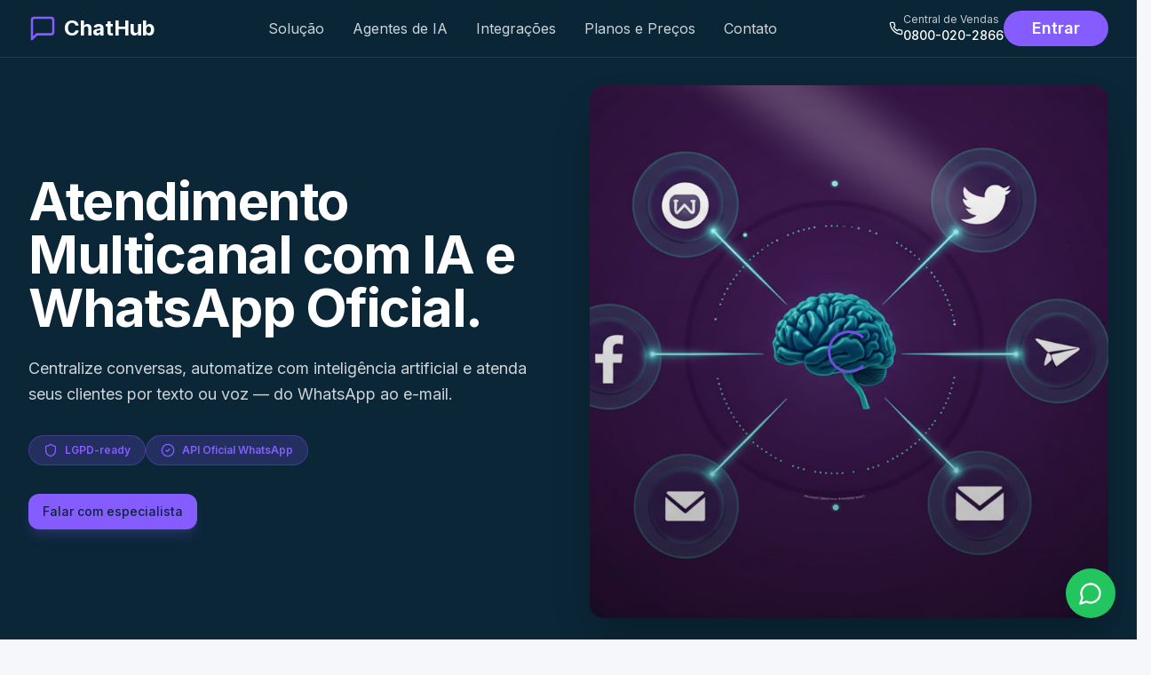

--- FILE ---
content_type: text/html; charset=utf-8
request_url: https://chathub.com.br/
body_size: 1471
content:
<!doctype html>
<html lang="pt-BR">
  <head>
    <meta charset="UTF-8" />
    <meta name="viewport" content="width=device-width, initial-scale=1.0" />
    <title>ChatHub – Atendimento Multicanal com IA</title>
    <meta name="description" content="Centralize WhatsApp, Instagram, Facebook, Telegram, E-mail e chat do site. Assistente Copiloto por IA, Agentes de IA em texto e voz e ligações via WhatsApp Oficial.">
    <meta name="author" content="ChatHub" />
    
    <!-- Critical CSS Inline -->
    <style>
      :root {
        --chathub-dark: 220 45% 11%;
        --chathub-ink: 220 35% 22%;
        --chathub-light: 220 25% 92%;
        --primary: var(--chathub-dark);
        --primary-foreground: var(--chathub-light);
        --background: 0 0% 100%;
        --foreground: var(--chathub-dark);
      }
      * { margin: 0; padding: 0; box-sizing: border-box; }
      body { font-family: Inter, system-ui, sans-serif; line-height: 1.5; }
      #root { min-height: 100vh; }
    </style>
    
    <!-- DNS Prefetch e Preconnect para recursos externos -->
    <link rel="dns-prefetch" href="https://fonts.googleapis.com">
    <link rel="dns-prefetch" href="https://fonts.gstatic.com">
    <link rel="dns-prefetch" href="https://storage.googleapis.com">
    <link rel="dns-prefetch" href="https://prod.spline.design">
    <link rel="preconnect" href="https://fonts.googleapis.com">
    <link rel="preconnect" href="https://fonts.gstatic.com" crossorigin>
    <link rel="preconnect" href="https://storage.googleapis.com">
    <link rel="preconnect" href="https://prod.spline.design">
    
    <!-- Google Fonts com display=swap otimizado -->
    <link rel="preload" as="style" href="https://fonts.googleapis.com/css2?family=Inter:wght@400;500;600;700&display=swap">
    <link rel="stylesheet" href="https://fonts.googleapis.com/css2?family=Inter:wght@400;500;600;700&display=swap" media="print" onload="this.media='all'">
    <noscript>
      <link rel="stylesheet" href="https://fonts.googleapis.com/css2?family=Inter:wght@400;500;600;700&display=swap">
    </noscript>

    
    
    <meta property="og:type" content="website" />
    <meta property="og:image" content="https://storage.googleapis.com/gpt-engineer-file-uploads/7bDT6WiY5URtmtBxqGZ86e9SKwj2/social-images/social-1761052189878-ChatHub Plataforma de Atendimento a.png">

    <meta name="twitter:card" content="summary_large_image" />
    <meta name="twitter:site" content="@chathub_br" />
    <meta name="twitter:image" content="https://storage.googleapis.com/gpt-engineer-file-uploads/7bDT6WiY5URtmtBxqGZ86e9SKwj2/social-images/social-1761052189878-ChatHub Plataforma de Atendimento a.png">
    
    <meta name="theme-color" content="#0C2833" />
    
  
  
  
  <link rel="icon" type="image/x-icon" href="https://storage.googleapis.com/gpt-engineer-file-uploads/7bDT6WiY5URtmtBxqGZ86e9SKwj2/uploads/1761050855906-Ch-ICON.png">
  
  
  
  
  <meta property="og:title" content="ChatHub – Atendimento Multicanal com IA">
  <meta name="twitter:title" content="ChatHub – Atendimento Multicanal com IA">
  <meta property="og:description" content="Centralize WhatsApp, Instagram, Facebook, Telegram, E-mail e chat do site. Assistente Copiloto por IA, Agentes de IA em texto e voz e ligações via WhatsApp Oficial.">
  <meta name="twitter:description" content="Centralize WhatsApp, Instagram, Facebook, Telegram, E-mail e chat do site. Assistente Copiloto por IA, Agentes de IA em texto e voz e ligações via WhatsApp Oficial.">
  <script type="module" crossorigin src="/assets/index-Dx2L_3d_.js"></script>
  <link rel="modulepreload" crossorigin href="/assets/vendor-BWuvIefD.js">
  <link rel="modulepreload" crossorigin href="/assets/radix-ui-CSDL6EzE.js">
  <link rel="modulepreload" crossorigin href="/assets/admin-DTetwyuX.js">
  <link rel="modulepreload" crossorigin href="/assets/blog-DXUZx2fu.js">
  <link rel="stylesheet" crossorigin href="/assets/vendor-DZrYvFpI.css">
  <link rel="stylesheet" crossorigin href="/assets/index-WMLNpBJL.css">
<script defer src="https://chathub.com.br/~flock.js" data-proxy-url="https://chathub.com.br/~api/analytics"></script></head>

  <body>
    <div id="root"></div>
  </body>
</html>


--- FILE ---
content_type: text/javascript; charset=utf-8
request_url: https://chathub.com.br/assets/index-Dx2L_3d_.js
body_size: 14424
content:
const __vite__mapDeps=(i,m=__vite__mapDeps,d=(m.f||(m.f=["assets/vendor-BWuvIefD.js","assets/vendor-DZrYvFpI.css","assets/Solucao-BA6m000L.js","assets/blog-DXUZx2fu.js","assets/admin-DTetwyuX.js","assets/radix-ui-CSDL6EzE.js","assets/Integracoes-bT6Pl_lq.js","assets/Planos-rtJK7Fqh.js","assets/Contato-X_WtiC6Z.js","assets/TermosDeUso-B52na-sd.js","assets/LegalPage-DM8HI2CY.js","assets/PoliticaPrivacidade-Dx8t3XJr.js","assets/Ajuda-BrXoxBMQ.js","assets/NotFound-CkWVeS0p.js","assets/SolicitarDemonstracao-DPJXmI8x.js","assets/useOdooLead-B-NXl_V2.js","assets/ObrigadoDemonstracao-CL_MweuW.js","assets/Calculadora-DJw4TlvS.js","assets/LeadCaptureModal-XEOamBNZ.js","assets/CalculadoraWhatsApp-C9VH13Ng.js","assets/AgentesIA-oOmnwfS4.js","assets/agentsData-CmBv-QFq.js","assets/AgentProfile-CyZeB8-V.js","assets/LaboratorioAgentes-rqjL8HRQ.js","assets/LegalPageDynamic-ddSZOg-j.js","assets/DemoPage-DTDQ_LfD.js"])))=>i.map(i=>d[i]);
import{r as e,j as a,X as s,b as t,bg as o,aL as r,_ as n,bh as i,bi as l,l as c,ae as d,o as m,ai as u,J as p,bj as x,U as h,Z as f,aR as g,bk as j,ay as b,W as v,ag as N,h as y,S as _,bl as w,bm as A,aV as E,bn as O,a$ as I,bo as C,C as P,bp as T,bq as S,br as D,bs as R,bt as z,aQ as L,bu as k}from"./vendor-BWuvIefD.js";import{g as V,h as W,s as q,D as U,i as F,j as M,k as $,L as J,I as B,B as G,a as H,C as K,c as Y,b as Q,d as Z,l as X}from"./admin-DTetwyuX.js";import{a8 as ee,a9 as ae,aa as se,ab as te,ac as oe,ad as re,ae as ne,af as ie,ag as le,ah as ce,ai as de,aj as me,ak as ue,al as pe}from"./radix-ui-CSDL6EzE.js";import{H as xe,F as he}from"./blog-DXUZx2fu.js";!function(){const e=document.createElement("link").relList;if(!(e&&e.supports&&e.supports("modulepreload"))){for(const e of document.querySelectorAll('link[rel="modulepreload"]'))a(e);new MutationObserver(e=>{for(const s of e)if("childList"===s.type)for(const e of s.addedNodes)"LINK"===e.tagName&&"modulepreload"===e.rel&&a(e)}).observe(document,{childList:!0,subtree:!0})}function a(e){if(e.ep)return;e.ep=!0;const a=function(e){const a={};return e.integrity&&(a.integrity=e.integrity),e.referrerPolicy&&(a.referrerPolicy=e.referrerPolicy),"use-credentials"===e.crossOrigin?a.credentials="include":"anonymous"===e.crossOrigin?a.credentials="omit":a.credentials="same-origin",a}(e);fetch(e.href,a)}}();const fe=ne,ge=e.forwardRef(({className:e,...s},t)=>a.jsx(ee,{ref:t,className:V("fixed top-0 z-[100] flex max-h-screen w-full flex-col-reverse p-4 sm:bottom-0 sm:right-0 sm:top-auto sm:flex-col md:max-w-[420px]",e),...s}));ge.displayName=ee.displayName;const je=t("group pointer-events-auto relative flex w-full items-center justify-between space-x-4 overflow-hidden rounded-md border p-6 pr-8 shadow-lg transition-all data-[swipe=cancel]:translate-x-0 data-[swipe=end]:translate-x-[var(--radix-toast-swipe-end-x)] data-[swipe=move]:translate-x-[var(--radix-toast-swipe-move-x)] data-[swipe=move]:transition-none data-[state=open]:animate-in data-[state=closed]:animate-out data-[swipe=end]:animate-out data-[state=closed]:fade-out-80 data-[state=closed]:slide-out-to-right-full data-[state=open]:slide-in-from-top-full data-[state=open]:sm:slide-in-from-bottom-full",{variants:{variant:{default:"border bg-background text-foreground",destructive:"destructive group border-destructive bg-destructive text-destructive-foreground"}},defaultVariants:{variant:"default"}}),be=e.forwardRef(({className:e,variant:s,...t},o)=>a.jsx(ae,{ref:o,className:V(je({variant:s}),e),...t}));be.displayName=ae.displayName;e.forwardRef(({className:e,...s},t)=>a.jsx(se,{ref:t,className:V("inline-flex h-8 shrink-0 items-center justify-center rounded-md border bg-transparent px-3 text-sm font-medium ring-offset-background transition-colors group-[.destructive]:border-muted/40 hover:bg-secondary group-[.destructive]:hover:border-destructive/30 group-[.destructive]:hover:bg-destructive group-[.destructive]:hover:text-destructive-foreground focus:outline-none focus:ring-2 focus:ring-ring focus:ring-offset-2 group-[.destructive]:focus:ring-destructive disabled:pointer-events-none disabled:opacity-50",e),...s})).displayName=se.displayName;const ve=e.forwardRef(({className:e,...t},o)=>a.jsx(te,{ref:o,className:V("absolute right-2 top-2 rounded-md p-1 text-foreground/50 opacity-0 transition-opacity group-hover:opacity-100 group-[.destructive]:text-red-300 hover:text-foreground group-[.destructive]:hover:text-red-50 focus:opacity-100 focus:outline-none focus:ring-2 group-[.destructive]:focus:ring-red-400 group-[.destructive]:focus:ring-offset-red-600",e),"toast-close":"",...t,children:a.jsx(s,{className:"h-4 w-4"})}));ve.displayName=te.displayName;const Ne=e.forwardRef(({className:e,...s},t)=>a.jsx(oe,{ref:t,className:V("text-sm font-semibold",e),...s}));Ne.displayName=oe.displayName;const ye=e.forwardRef(({className:e,...s},t)=>a.jsx(re,{ref:t,className:V("text-sm opacity-90",e),...s}));function _e(){const{toasts:e}=W();return a.jsxs(fe,{children:[e.map(function({id:e,title:s,description:t,action:o,...r}){return a.jsxs(be,{...r,children:[a.jsxs("div",{className:"grid gap-1",children:[s&&a.jsx(Ne,{children:s}),t&&a.jsx(ye,{children:t})]}),o,a.jsx(ve,{})]},e)}),a.jsx(ge,{})]})}ye.displayName=re.displayName;const we=({...e})=>a.jsx(o,{theme:"system",className:"toaster group",toastOptions:{classNames:{toast:"group toast group-[.toaster]:bg-background group-[.toaster]:text-foreground group-[.toaster]:border-border group-[.toaster]:shadow-lg",description:"group-[.toast]:text-muted-foreground",actionButton:"group-[.toast]:bg-primary group-[.toast]:text-primary-foreground",cancelButton:"group-[.toast]:bg-muted group-[.toast]:text-muted-foreground"}},...e}),Ae=le;e.forwardRef(({className:e,sideOffset:s=4,...t},o)=>a.jsx(ie,{ref:o,sideOffset:s,className:V("z-50 overflow-hidden rounded-md border bg-popover px-3 py-1.5 text-sm text-popover-foreground shadow-md animate-in fade-in-0 zoom-in-95 data-[state=closed]:animate-out data-[state=closed]:fade-out-0 data-[state=closed]:zoom-out-95 data-[side=bottom]:slide-in-from-top-2 data-[side=left]:slide-in-from-right-2 data-[side=right]:slide-in-from-left-2 data-[side=top]:slide-in-from-bottom-2",e),...t})).displayName=ie.displayName;const Ee=()=>{const{pathname:a}=r();return e.useEffect(()=>{window.scrollTo(0,0)},[a]),null},Oe="chathub_utm_params",Ie=()=>{if("undefined"==typeof window)return null;try{const e=localStorage.getItem(Oe);if(!e)return null;const{params:a,expiresAt:s}=JSON.parse(e);return new Date>new Date(s)?(localStorage.removeItem(Oe),null):a}catch(e){return null}},Ce=()=>{const e=(()=>{if("undefined"==typeof window)return null;const e=new URLSearchParams(window.location.search),a={};let s=!1;return["utm_source","utm_medium","utm_campaign","utm_content","utm_term"].forEach(t=>{const o=e.get(t);o&&(a[t]=o,s=!0)}),s?a:null})();return e?((e=>{if("undefined"==typeof window)return;const a=new Date;a.setDate(a.getDate()+30);const s={params:e,expiresAt:a.toISOString()};try{localStorage.setItem(Oe,JSON.stringify(s))}catch(t){}})(e),e):Ie()},Pe="https://api.virtux.com.br/v1/1000/consultar/empresa/",Te="https://api.virtux.com.br/v1/1000/bitrix/criar-empresa",Se="https://api.virtux.com.br/v1/1000/bitrix/criar-contato",De="https://api.virtux.com.br/v1/1000/bitrix/criar-negocio",Re="https://api.virtux.com.br/v1/1000/upgestao/atualizar-contato",ze="https://api.virtux.com.br/v1/1000/sistema/sis-led/criar-lead-odoo",Le=e=>e?e.replace(/\D/g,""):"",ke=e=>(e?e.replace(/\D/g,""):"").slice(0,20),Ve=e=>(e?e.toLowerCase().trim():"").slice(0,255),We=e=>e?e.replace(/<[^>]*>/g,"").trim().substring(0,500):"",qe=e=>e?e.replace(/<[^>]*>/g,"").trim().slice(0,100):"",Ue=e=>e?e.replace(/<[^>]*>/g,"").trim().slice(0,200):"",Fe=e=>/^[^\s@]+@[^\s@]+\.[^\s@]+$/.test(e),Me=e=>{const a=e.replace(/\D/g,"");return a.length>=10&&a.length<=20},$e=e=>{if(!e||"object"!=typeof e)return{};const a={},s=["teamSize","urgency","segment","monthlyTickets","budget","challenges","currentSolution","units","employees","integrations"];for(const t of s)e[t]&&(a[t]=We(String(e[t])));return a};async function Je(e,a,s=2){const t=new AbortController,o=setTimeout(()=>t.abort(),15e3);try{const r=await fetch(e,{...a,mode:"cors",headers:{...a.headers,Accept:"application/json"},signal:t.signal});return clearTimeout(o),!r.ok&&s>0?(await new Promise(e=>setTimeout(e,1e3)),Je(e,a,s-1)):r}catch(r){if(clearTimeout(o),s>0)return await new Promise(e=>setTimeout(e,1e3)),Je(e,a,s-1);throw r}}const Be=async(e,a)=>{var s,t,o;try{const r=Ie(),{error:n}=await q.from("leads").insert({name:qe(e.name),email:Ve(e.email),phone:ke(e.phone),company:e.company?Ue(e.company):null,document:e.document?Le(e.document):null,lead_type:We(e.leadType),source:(null==r?void 0:r.utm_source)?We(r.utm_source):null,medium:(null==r?void 0:r.utm_medium)?We(r.utm_medium):null,campaign:(null==r?void 0:r.utm_campaign)?We(r.utm_campaign):null,content:(null==r?void 0:r.utm_content)?We(r.utm_content):null,term:(null==r?void 0:r.utm_term)?We(r.utm_term):null,additional_data:$e(e.additionalData),odoo_id:(null==(s=a.odoo.data)?void 0:s.id)||null,bitrix_id:(null==(t=a.bitrix.data)?void 0:t.dealId)||null,upgestao_id:(null==(o=a.upgestao.data)?void 0:o.id)||null,cnpj_data:a.cnpjData||null,status:"new"});if(n)throw n;return{success:!0,message:"Lead saved successfully"}}catch(r){return{success:!1,error:r instanceof Error?r.message:"Unknown error"}}},Ge=async e=>{const a={name:qe(e.name),phone:ke(e.phone),email:e.email?Ve(e.email):void 0,leadType:"whatsapp-modal",landingPage:e.landingPage||window.location.pathname,utmUrl:e.utmUrl||window.location.href};try{const e=await Je("https://api.virtux.com.br/v1/1000/sistema/sis-led/criar-lead-odoo",{method:"POST",headers:{"Content-Type":"application/json"},body:JSON.stringify({nomeContato:a.name,telefoneContato:a.phone,emailContato:a.email,isModalWhatsapp:1,utmUrl:a.utmUrl,solucao:a.landingPage})}),s=e.headers.get("content-type");let t;if(s&&s.includes("application/json")){const a=await e.text();t=a?JSON.parse(a):{success:!0,message:"Lead criado com sucesso"}}else t={success:!0,message:"Lead WhatsApp criado com sucesso no ODOO"};return{success:!0,data:t}}catch(s){return{success:!1,error:s instanceof Error?s.message:"Unknown error"}}},He=async e=>{if("whatsapp-modal"===e.leadType){const a=await Ge(e);return await Be(e,{bitrix:{success:!1,message:"Skipped for WhatsApp modal"},upgestao:{success:!1,message:"Skipped for WhatsApp modal"},odoo:a}),{bitrix:{success:!1,message:"Skipped for WhatsApp modal"},upgestao:{success:!1,message:"Skipped for WhatsApp modal"},odoo:a}}let a,s,t;if(e.document){if(14===Le(e.document).length){const s=await(async e=>{const a=Le(e);try{const e=new AbortController,s=setTimeout(()=>e.abort(),15e3),t=await fetch(`${Pe}${a}`,{method:"GET",headers:{"Content-Type":"application/json"},signal:e.signal});if(clearTimeout(s),!t.ok)throw new Error(`CNPJ lookup failed: ${t.statusText}`);return{success:!0,data:await t.json()}}catch(s){return{success:!1,error:s instanceof Error?s.message:"Unknown error"}}})(e.document);s.success&&s.data&&(a=s.data,a.razao_social&&!e.company&&(e.company=a.razao_social))}}try{s=await(async(e,a)=>{try{const s=Ve(e.email),t=ke(e.phone);if(!Fe(s))throw new Error("Invalid email format");if(!Me(t))throw new Error("Invalid phone format");const o={TITLE:(null==a?void 0:a.razao_social)?Ue(a.razao_social):Ue(e.company),PHONE:[{VALUE:t,VALUE_TYPE:"WORK"}],EMAIL:[{VALUE:s,VALUE_TYPE:"WORK"}],COMMENTS:`Origem: ${We(e.leadType||"website")}`},r=await Je(Te,{method:"POST",headers:{"Content-Type":"application/json"},body:JSON.stringify(o)}),n=await r.json(),i=(null==n?void 0:n.id)||(null==n?void 0:n.result),l={NAME:qe(e.name),COMPANY_ID:i,PHONE:[{VALUE:t,VALUE_TYPE:"WORK"}],EMAIL:[{VALUE:s,VALUE_TYPE:"WORK"}]},c=await Je(Se,{method:"POST",headers:{"Content-Type":"application/json"},body:JSON.stringify(l)}),d=await c.json(),m=(null==d?void 0:d.id)||(null==d?void 0:d.result),u={TITLE:`Lead: ${Ue(e.company)} - ${We(e.leadType)}`,COMPANY_ID:i,CONTACT_ID:m,COMMENTS:JSON.stringify($e(e.additionalData))},p=await Je(De,{method:"POST",headers:{"Content-Type":"application/json"},body:JSON.stringify(u)}),x=await p.json();return{success:!0,data:{companyId:i,contactId:m,dealId:(null==x?void 0:x.id)||(null==x?void 0:x.result)}}}catch(s){return{success:!1,error:s instanceof Error?s.message:"Unknown error"}}})(e,a)}catch(n){s={success:!1,error:n instanceof Error?n.message:"CORS ou timeout"}}try{t=await(async e=>{try{const a=Ve(e.email),s=ke(e.phone);if(!Fe(a))throw new Error("Invalid email format");if(!Me(s))throw new Error("Invalid phone format");const t={nome:qe(e.name),email:a,telefone:s,empresa:Ue(e.company),origem:`website-${We(e.leadType)}`,dados_adicionais:$e(e.additionalData)},o=await Je(Re,{method:"POST",headers:{"Content-Type":"application/json"},body:JSON.stringify(t)});return{success:!0,data:await o.json()}}catch(n){return{success:!1,error:n instanceof Error?n.message:"Unknown error"}}})(e)}catch(n){t={success:!1,error:n instanceof Error?n.message:"CORS ou timeout"}}const o=await(async e=>{try{const a=Ve(e.email),s=ke(e.phone);if(!Fe(a))throw new Error("Invalid email format");if(!Me(s))throw new Error("Invalid phone format");const t=Ie(),o={lead_nome:qe(e.name),lead_email:a,lead_telefone:s,lead_empresa:Ue(e.company),lead_cnpj_cpf:Le(e.document),lead_origem:`website-${We(e.leadType)}`,lead_utm_source:(null==t?void 0:t.utm_source)?We(t.utm_source):void 0,lead_utm_medium:(null==t?void 0:t.utm_medium)?We(t.utm_medium):void 0,lead_utm_campaign:(null==t?void 0:t.utm_campaign)?We(t.utm_campaign):void 0,lead_utm_content:(null==t?void 0:t.utm_content)?We(t.utm_content):void 0,lead_utm_term:(null==t?void 0:t.utm_term)?We(t.utm_term):void 0,lead_dados_adicionais:$e(e.additionalData)},r=await Je(ze,{method:"POST",headers:{"Content-Type":"application/json"},body:JSON.stringify(o)}),n=r.headers.get("content-type");let i;if(n&&n.includes("application/json")){const e=await r.text();i=e?JSON.parse(e):{success:!0,message:"Lead criado com sucesso"}}else i={success:!0,message:"Lead criado com sucesso no ODOO"};return{success:!0,data:i}}catch(n){return{success:!1,error:n instanceof Error?n.message:"Unknown error"}}})(e);if(!o.success)throw new Error("Falha crítica ao submeter lead para ODOO");const r={bitrix:s,upgestao:t,odoo:o,cnpjData:a};return(await Be(e,r)).success,r},Ke=({isOpen:s,onClose:t})=>{const[o,r]=e.useState(""),[i,l]=e.useState(""),[c,d]=e.useState(!1),{toast:m}=W();return a.jsx(U,{open:s,onOpenChange:t,children:a.jsxs(F,{className:"sm:max-w-md",children:[a.jsx(M,{children:a.jsxs($,{className:"flex items-center gap-2",children:[a.jsx(n,{className:"w-5 h-5 text-green-600"}),"Fale Conosco via WhatsApp"]})}),a.jsxs("form",{onSubmit:async e=>{e.preventDefault();const a=i.replace(/\D/g,"");if(!o.trim()||a.length<10)m({title:"Dados inválidos",description:"Preencha nome e telefone corretamente.",variant:"destructive"});else{d(!0);try{const e=await Ge({name:o.trim(),phone:a,leadType:"whatsapp-modal",landingPage:window.location.pathname,utmUrl:window.location.href});if(!e.success)throw new Error(e.error||"Erro desconhecido");m({title:"Sucesso!",description:"Redirecionando para o WhatsApp..."}),setTimeout(()=>{window.open(`https://api.whatsapp.com/send?phone=5534992670123&text=Oi,%20eu%20sou%20${encodeURIComponent(o)}%20e%20gostaria%20de%20saber%20mais%20informações`,"_blank"),t(),r(""),l("")},500)}catch(s){m({title:"Erro",description:"Não foi possível processar sua solicitação.",variant:"destructive"})}finally{d(!1)}}},className:"space-y-4",children:[a.jsxs("div",{children:[a.jsx(J,{htmlFor:"name",children:"Nome"}),a.jsx(B,{id:"name",value:o,onChange:e=>r(e.target.value),maxLength:50,required:!0,placeholder:"Seu nome completo"})]}),a.jsxs("div",{children:[a.jsx(J,{htmlFor:"phone",children:"Telefone"}),a.jsx(B,{id:"phone",value:i,onChange:e=>{l((e=>{let a=e.replace(/\D/g,"");return a.length<=10?a.replace(/(\d{2})(\d{0,4})(\d{0,4})/,(e,a,s,t)=>{let o="";return a&&(o+=`(${a}`),s&&(o+=`)${s}`),t&&(o+=`-${t}`),o}):a.replace(/(\d{2})(\d{5})(\d{0,4})/,(e,a,s,t)=>`(${a})${s}${t?`-${t}`:""}`)})(e.target.value))},maxLength:15,required:!0,placeholder:"(00)00000-0000"})]}),a.jsx(G,{type:"submit",className:"w-full bg-green-600 hover:bg-green-700",disabled:c,children:c?"Enviando...":"Iniciar Conversa"})]})]})})},Ye=()=>{const s=r(),[t,o]=e.useState(!1),n=s.pathname.startsWith("/admin"),l=s.pathname.startsWith("/demo/");return n||l?null:a.jsxs(a.Fragment,{children:[a.jsx("button",{onClick:()=>o(!0),className:"fixed bottom-6 right-6 w-14 h-14 bg-green-500 hover:bg-green-600 text-white rounded-full shadow-lg flex items-center justify-center z-50 transition-transform hover:scale-110","aria-label":"Abrir WhatsApp",children:a.jsx(i,{className:"w-7 h-7"})}),a.jsx(Ke,{isOpen:t,onClose:()=>o(!1)})]})},Qe=()=>null,Ze=e.lazy(async()=>{if("undefined"==typeof window)return{default:Qe};try{return await l(()=>import("./vendor-BWuvIefD.js").then(e=>e.bK),__vite__mapDeps([0,1]))}catch(e){return{default:Qe}}});class Xe extends e.Component{constructor(e){super(e),this.state={hasError:!1}}static getDerivedStateFromError(){return{hasError:!0}}componentDidCatch(e,a){}render(){return this.state.hasError?a.jsx("div",{className:"w-full h-full flex items-center justify-center",children:a.jsx("span",{className:"loader"})}):this.props.children}}function ea({scene:s,className:t,onLoad:o}){return a.jsx(Xe,{children:a.jsx(e.Suspense,{fallback:a.jsx("div",{className:"w-full h-full flex items-center justify-center",children:a.jsx("span",{className:"loader"})}),children:a.jsx(Ze,{scene:s,className:t,onLoad:o})})})}const aa=({className:e,fill:s})=>a.jsxs("svg",{className:V("animate-spotlight pointer-events-none absolute z-[1] h-[169%] w-[138%] lg:w-[84%] opacity-0",e),xmlns:"http://www.w3.org/2000/svg",viewBox:"0 0 3787 2842",fill:"none",children:[a.jsx("g",{filter:"url(#filter)",children:a.jsx("ellipse",{cx:"1924.71",cy:"273.501",rx:"1924.71",ry:"273.501",transform:"matrix(-0.822377 -0.568943 -0.568943 0.822377 3631.88 2291.09)",fill:s||"white",fillOpacity:"0.21"})}),a.jsx("defs",{children:a.jsxs("filter",{id:"filter",x:"0.860352",y:"0.838989",width:"3785.16",height:"2840.26",filterUnits:"userSpaceOnUse",colorInterpolationFilters:"sRGB",children:[a.jsx("feFlood",{floodOpacity:"0",result:"BackgroundImageFix"}),a.jsx("feBlend",{mode:"normal",in:"SourceGraphic",in2:"BackgroundImageFix",result:"shape"}),a.jsx("feGaussianBlur",{stdDeviation:"151",result:"effect1_foregroundBlur_1065_8"})]})})]}),sa=()=>{const[s,t]=e.useState(!1),[o,r]=e.useState(!1),n=e.useRef(null);return e.useEffect(()=>{const e=new IntersectionObserver(([e])=>{e.isIntersecting&&t(!0)},{rootMargin:"100px"});return n.current&&e.observe(n.current),()=>e.disconnect()},[]),a.jsx("section",{className:"hero-bg section-padding min-h-screen flex items-center",children:a.jsx("div",{className:"section-container",children:a.jsxs("div",{className:"grid grid-cols-1 lg:grid-cols-2 gap-12 items-center",children:[a.jsxs("div",{className:"space-y-8",children:[a.jsxs("div",{className:"space-y-6",children:[a.jsx("h1",{className:"text-hero",children:"Atendimento Multicanal com IA e WhatsApp Oficial."}),a.jsx("p",{className:"text-body text-primary-foreground/80",children:"Centralize conversas, automatize com inteligência artificial e atenda seus clientes por texto ou voz — do WhatsApp ao e-mail."})]}),a.jsxs("div",{className:"flex flex-wrap gap-3",children:[a.jsxs(H,{variant:"secondary",className:"bg-accent/20 text-accent border-accent/30 px-4 py-2 pointer-events-none cursor-default",children:[a.jsx(c,{className:"w-4 h-4 mr-2"}),"LGPD-ready"]}),a.jsxs(H,{variant:"secondary",className:"bg-accent/20 text-accent border-accent/30 px-4 py-2 pointer-events-none cursor-default",children:[a.jsx(d,{className:"w-4 h-4 mr-2"}),"API Oficial WhatsApp"]})]}),a.jsx("div",{className:"flex flex-col sm:flex-row gap-4",children:a.jsx(G,{asChild:!0,className:"btn-hero bg-accent text-accent-foreground hover:bg-accent/90",children:a.jsx(m,{to:"/solicitar-demonstracao",children:"Falar com especialista"})})})]}),a.jsx("div",{ref:n,className:"relative h-[500px] lg:h-[600px]",children:a.jsxs("div",{className:"relative h-full overflow-hidden rounded-2xl shadow-2xl bg-[#0B2737]",children:[a.jsx(aa,{className:"-top-40 left-0 md:left-60 md:-top-20",fill:"white"}),!o&&a.jsx("img",{src:"/assets/hero-dashboard-purple-U9aULyWp.png",alt:"ChatHub Dashboard Preview",className:"absolute inset-0 w-full h-full object-cover"}),s&&a.jsx(ea,{scene:"https://prod.spline.design/kZDDjO5HuC9GJUM2/scene.splinecode",className:"w-full h-full",onLoad:()=>r(!0)}),a.jsx("div",{className:"absolute inset-0 bg-gradient-to-t from-black/30 to-transparent pointer-events-none"})]})})]})})})},ta=()=>{const e=[{icon:u,title:"Assistente Copiloto por IA",description:"Assistente inteligente que sugere respostas, cria resumos e agiliza o trabalho do atendente em tempo real, tornando o atendimento mais profissional e padronizado."},{icon:p,title:"Agentes por IA (Texto / Áudio)",description:"Bots com IA para conversas naturais. Em texto ou voz (áudio), com integrações e orquestração de fluxos."},{icon:n,title:"Ligações por WhatsApp",description:"Além de conversas por chat, faça e receba chamadas de voz diretamente pela ferramenta usando a API oficial do WhatsApp — confiável e escalável.",badge:"Requer API Oficial WhatsApp"}];return a.jsx("section",{className:"section-padding",children:a.jsxs("div",{className:"section-container",children:[a.jsxs("div",{className:"text-center mb-16",children:[a.jsx("h2",{className:"text-section mb-6",children:"Tudo em um só lugar, com IA de verdade"}),a.jsx("p",{className:"text-body text-muted-foreground max-w-3xl mx-auto",children:"Potencialize seu atendimento com recursos avançados de inteligência artificial e integração oficial com WhatsApp"})]}),a.jsx("div",{className:"grid grid-cols-1 md:grid-cols-3 gap-8",children:e.map((e,s)=>a.jsx(K,{className:"card-premium text-center relative",children:a.jsxs(Y,{className:"p-8",children:[a.jsx("div",{className:"w-16 h-16 bg-accent/10 rounded-2xl flex items-center justify-center mx-auto mb-6",children:a.jsx(e.icon,{className:"w-8 h-8 text-accent"})}),a.jsx("h3",{className:"text-subsection mb-4",children:e.title}),a.jsx("p",{className:"text-muted-foreground leading-relaxed",children:e.description}),e.badge&&a.jsx("div",{className:"mt-4",children:a.jsx("span",{className:"inline-block bg-accent/10 text-accent px-3 py-1 rounded-full text-sm font-medium",children:e.badge})})]})},s))})]})})},oa=()=>{const e=[{icon:x,number:"01",title:"Conecte seus canais",description:"WhatsApp Oficial, Instagram, Facebook, Telegram, E-mail e Chat do site."},{icon:h,number:"02",title:"Atenda em um único lugar",description:"Roteamento, filas, supervisão e relatórios centralizados."},{icon:f,number:"03",title:"Escale com IA",description:"Copiloto para humanos + Agentes automáticos (texto e voz)."}];return a.jsx("section",{className:"section-padding bg-muted/50",children:a.jsxs("div",{className:"section-container",children:[a.jsxs("div",{className:"text-center mb-16",children:[a.jsx("h2",{className:"text-section mb-6",children:"Como funciona"}),a.jsx("p",{className:"text-body text-muted-foreground max-w-2xl mx-auto",children:"Três passos simples para revolucionar seu atendimento ao cliente."})]}),a.jsx("div",{className:"grid grid-cols-1 md:grid-cols-3 gap-8",children:e.map((e,s)=>a.jsx(K,{className:"card-premium relative",children:a.jsxs(Y,{className:"p-8",children:[a.jsxs("div",{className:"flex items-center mb-6",children:[a.jsx("div",{className:"w-12 h-12 bg-accent rounded-full flex items-center justify-center text-accent-foreground font-bold text-lg mr-4",children:e.number}),a.jsx("div",{className:"w-16 h-16 bg-accent/10 rounded-2xl flex items-center justify-center",children:a.jsx(e.icon,{className:"w-8 h-8 text-accent"})})]}),a.jsx("h3",{className:"text-xl font-semibold mb-4",children:e.title}),a.jsx("p",{className:"text-muted-foreground leading-relaxed",children:e.description})]})},s))})]})})},ra=()=>{const e=[{icon:g,name:"WhatsApp",color:"text-accent"},{icon:j,name:"Instagram",color:"text-pink-500"},{icon:i,name:"Messenger",color:"text-blue-500"},{icon:b,name:"Telegram",color:"text-cyan-500"},{icon:v,name:"E-mail",color:"text-yellow-500"},{icon:N,name:"Website Chat",color:"text-purple-500"}];return a.jsx("section",{className:"section-padding",children:a.jsxs("div",{className:"section-container",children:[a.jsxs("div",{className:"text-center mb-16",children:[a.jsx("h2",{className:"text-section mb-6",children:"Conecte todos os canais sem fricção"}),a.jsx("p",{className:"text-body text-muted-foreground",children:"Simples, rápido e seguro."})]}),a.jsx("div",{className:"grid grid-cols-2 md:grid-cols-3 lg:grid-cols-6 gap-6",children:e.map((e,s)=>a.jsx(K,{className:"card-premium text-center hover:scale-105 transition-transform duration-300",children:a.jsxs(Y,{className:"p-6",children:[a.jsx(e.icon,{className:`w-12 h-12 mx-auto mb-4 ${e.color}`}),a.jsx("p",{className:"font-medium text-sm",children:e.name})]})},s))})]})})},na=()=>a.jsx("section",{className:"section-padding bg-muted/30 py-0",children:a.jsxs("div",{className:"section-container",children:[a.jsxs("div",{className:"text-center mb-16",children:[a.jsx("h2",{className:"text-section mb-6",children:"Planos que se adaptam ao seu negócio"}),a.jsx("p",{className:"text-body text-muted-foreground max-w-3xl mx-auto",children:"Escolha o plano ideal para sua empresa e comece a transformar seu atendimento hoje mesmo."})]}),a.jsx("div",{className:"grid grid-cols-1 md:grid-cols-2 lg:grid-cols-4 gap-6 mb-20",children:[{name:"Lite",description:"Ideal para pequenos negócios iniciantes",price:"R$ 198",period:"/mês",features:["2 Usuários Atendentes","1 Usuário Supervisor","1 Administrador","1 Número de WhatsApp (API Oficial)","Ilimitados: menus / respostas / atendimentos / mensagens","Gerenciamento de departamentos, protocolos, enquetes","Chat para atendimento humano","Relatório de atendimentos"],trustElements:["Suporte incluído","Ativação em 24h","Sem fidelidade"],cta:"Solicitar orçamento",popular:!1},{name:"Pro",description:"Perfeito para empresas em crescimento",price:"R$ 348",period:"/mês",features:["5 Usuários Atendentes","2 Usuários Supervisores","1 Administrador","1 Número de WhatsApp (API Oficial)","Canais: Instagram, Facebook, Telegram, E-mail, Website","Ilimitados: menus / respostas / atendimentos / mensagens","Gerenciamento de departamentos, protocolos, enquetes","Chat para atendimento humano","Relatório de atendimentos"],trustElements:["Suporte incluído","Ativação em 24h","Sem fidelidade"],cta:"Quero o mais escolhido",popular:!0},{name:"Plus",description:"Para empresas com demanda média",price:"R$ 558",period:"/mês",features:["15 Usuários Atendentes","3 Usuários Supervisores","1 Administrador","1 Número de WhatsApp (API Oficial)","Canais: Instagram, Facebook, Telegram, E-mail, Website","Ilimitados: menus / respostas / atendimentos / mensagens","Gerenciamento de departamentos, protocolos, enquetes","Chat para atendimento humano","Relatório de atendimentos"],trustElements:["Suporte incluído","Ativação em 24h","Sem fidelidade"],cta:"Agendar demonstração",popular:!1},{name:"Ultimate",description:"Solução completa para grandes empresas",price:"R$ 998",period:"/mês",features:["30 Usuários Atendentes","5 Usuários Supervisores","1 Administrador","1 Número de WhatsApp (API Oficial)","Canais: Instagram, Facebook, Telegram, E-mail, Website","Ilimitados: menus / respostas / atendimentos / mensagens","Gerenciamento de departamentos, protocolos, enquetes","Chat para atendimento humano","Relatório de atendimentos"],trustElements:["Suporte incluído","Ativação em 24h","Sem fidelidade"],cta:"Falar com especialista",popular:!1}].map((e,s)=>a.jsxs(K,{className:`card-pricing ${e.popular?"featured":""} h-full`,children:[e.popular&&a.jsx("div",{className:"badge-featured",children:"Mais vendido"}),a.jsxs(Q,{className:"text-center pb-6",children:[a.jsx(Z,{className:"text-2xl font-bold mb-2",children:e.name}),a.jsx("p",{className:"text-sm text-muted-foreground mb-4",children:e.description}),a.jsx("div",{className:"space-y-2",children:a.jsxs("div",{className:"flex items-baseline justify-center",children:[a.jsx("span",{className:"text-4xl font-bold",children:e.price}),a.jsx("span",{className:"text-muted-foreground ml-1",children:e.period})]})})]}),a.jsxs(Y,{className:"flex-1",children:[a.jsx(G,{asChild:!0,className:"w-full btn-hero mb-6",children:a.jsx(m,{to:"/solicitar-demonstracao",children:e.cta})}),a.jsx("ul",{className:"space-y-3 mb-6",children:e.features.map((e,s)=>a.jsxs("li",{className:"flex items-start",children:[a.jsx(y,{className:"w-5 h-5 text-accent mt-0.5 mr-3 flex-shrink-0"}),a.jsx("span",{className:"text-sm",children:e})]},s))}),a.jsx("div",{className:"border-t pt-4 mb-4",children:a.jsx("p",{className:"text-sm font-semibold text-accent",children:"Módulos adicionais disponíveis"})}),a.jsx("div",{className:"space-y-2",children:e.trustElements.map((e,s)=>a.jsxs("div",{className:"flex items-center",children:[a.jsx(y,{className:"w-4 h-4 text-accent mr-2 flex-shrink-0"}),a.jsx("span",{className:"text-xs text-muted-foreground",children:e})]},s))})]})]},s))}),a.jsx("div",{className:"max-w-6xl mx-auto mb-12",children:a.jsx(K,{className:"bg-gradient-to-br from-primary/10 via-accent/5 to-primary/5 border-primary/20",children:a.jsxs(Y,{className:"p-6 md:p-8",children:[a.jsx("div",{className:"text-center mb-6",children:a.jsxs("div",{className:"inline-flex items-center gap-2 mb-3",children:[a.jsx(_,{className:"w-5 h-5 text-primary"}),a.jsx("h3",{className:"text-xl md:text-2xl font-bold",children:"Adicione IA e recursos extras ao seu plano"})]})}),a.jsxs("div",{className:"grid grid-cols-1 sm:grid-cols-2 lg:grid-cols-4 gap-4 mb-6",children:[a.jsxs("div",{className:"bg-background/60 rounded-lg p-4 border border-primary/20 hover:border-primary/40 transition-all",children:[a.jsx("div",{className:"bg-primary/10 rounded-full w-10 h-10 flex items-center justify-center mb-3",children:a.jsx(p,{className:"w-5 h-5 text-primary"})}),a.jsx("h4",{className:"font-semibold text-base mb-1",children:"Copiloto por IA"}),a.jsx("p",{className:"text-xs text-muted-foreground line-clamp-2",children:"Assistente inteligente para seus atendentes"})]}),a.jsxs("div",{className:"bg-background/60 rounded-lg p-4 border border-primary/20 hover:border-primary/40 transition-all",children:[a.jsx("div",{className:"bg-accent/10 rounded-full w-10 h-10 flex items-center justify-center mb-3",children:a.jsx(w,{className:"w-5 h-5 text-accent"})}),a.jsx("h4",{className:"font-semibold text-base mb-1",children:"Agentes de IA"}),a.jsx("p",{className:"text-xs text-muted-foreground line-clamp-2",children:"Atendimento automatizado 24/7"})]}),a.jsxs("div",{className:"bg-background/60 rounded-lg p-4 border border-primary/20 hover:border-primary/40 transition-all",children:[a.jsx("div",{className:"bg-primary/10 rounded-full w-10 h-10 flex items-center justify-center mb-3",children:a.jsx(A,{className:"w-5 h-5 text-primary"})}),a.jsx("h4",{className:"font-semibold text-base mb-1",children:"Tokens"}),a.jsx("p",{className:"text-xs text-muted-foreground line-clamp-2",children:"Ligações por WhatsApp"})]}),a.jsxs("div",{className:"bg-background/60 rounded-lg p-4 border border-primary/20 hover:border-primary/40 transition-all",children:[a.jsx("div",{className:"bg-accent/10 rounded-full w-10 h-10 flex items-center justify-center mb-3",children:a.jsx(y,{className:"w-5 h-5 text-accent"})}),a.jsx("h4",{className:"font-semibold text-base mb-1",children:"Adicionais"}),a.jsxs("ul",{className:"text-xs text-muted-foreground space-y-1",children:[a.jsx("li",{children:"• Números extras"}),a.jsx("li",{children:"• Usuários extras"}),a.jsx("li",{children:"• Canais extras"})]})]})]}),a.jsxs("div",{className:"text-center space-y-3",children:[a.jsx(G,{asChild:!0,className:"btn-hero",children:a.jsxs(m,{to:"/calculadora",children:["Ver todas as opções",a.jsx(E,{className:"w-4 h-4 ml-2"})]})}),a.jsxs("p",{className:"text-sm text-muted-foreground",children:["Grandes equipes?"," ",a.jsx(m,{to:"/solicitar-demonstracao",className:"text-primary hover:underline font-medium",children:"Personalize um plano sob medida →"})]})]})]})})}),a.jsxs("div",{className:"text-center",children:[a.jsx("p",{className:"text-sm text-muted-foreground mb-6",children:"Todos os planos incluem atendimentos e mensagens ilimitados. Módulos de IA disponíveis separadamente."}),a.jsx(m,{to:"/planos"})]})]})}),ia=e.createContext(null);function la(){const a=e.useContext(ia);if(!a)throw new Error("useCarousel must be used within a <Carousel />");return a}const ca=e.forwardRef(({orientation:s="horizontal",opts:t,setApi:o,plugins:r,className:n,children:i,...l},c)=>{const[d,m]=O({...t,axis:"horizontal"===s?"x":"y"},r),[u,p]=e.useState(!1),[x,h]=e.useState(!1),f=e.useCallback(e=>{e&&(p(e.canScrollPrev()),h(e.canScrollNext()))},[]),g=e.useCallback(()=>{null==m||m.scrollPrev()},[m]),j=e.useCallback(()=>{null==m||m.scrollNext()},[m]),b=e.useCallback(e=>{"ArrowLeft"===e.key?(e.preventDefault(),g()):"ArrowRight"===e.key&&(e.preventDefault(),j())},[g,j]);return e.useEffect(()=>{m&&o&&o(m)},[m,o]),e.useEffect(()=>{if(m)return f(m),m.on("reInit",f),m.on("select",f),()=>{null==m||m.off("select",f)}},[m,f]),a.jsx(ia.Provider,{value:{carouselRef:d,api:m,opts:t,orientation:s||("y"===(null==t?void 0:t.axis)?"vertical":"horizontal"),scrollPrev:g,scrollNext:j,canScrollPrev:u,canScrollNext:x},children:a.jsx("div",{ref:c,onKeyDownCapture:b,className:V("relative",n),role:"region","aria-roledescription":"carousel",...l,children:i})})});ca.displayName="Carousel";const da=e.forwardRef(({className:e,...s},t)=>{const{carouselRef:o,orientation:r}=la();return a.jsx("div",{ref:o,className:"overflow-hidden",children:a.jsx("div",{ref:t,className:V("flex","horizontal"===r?"-ml-4":"-mt-4 flex-col",e),...s})})});da.displayName="CarouselContent";const ma=e.forwardRef(({className:e,...s},t)=>{const{orientation:o}=la();return a.jsx("div",{ref:t,role:"group","aria-roledescription":"slide",className:V("min-w-0 shrink-0 grow-0 basis-full","horizontal"===o?"pl-4":"pt-4",e),...s})});ma.displayName="CarouselItem";const ua=e.forwardRef(({className:e,variant:s="outline",size:t="icon",...o},r)=>{const{orientation:n,scrollPrev:i,canScrollPrev:l}=la();return a.jsxs(G,{ref:r,variant:s,size:t,className:V("absolute h-8 w-8 rounded-full","horizontal"===n?"-left-12 top-1/2 -translate-y-1/2":"-top-12 left-1/2 -translate-x-1/2 rotate-90",e),disabled:!l,onClick:i,...o,children:[a.jsx(I,{className:"h-4 w-4"}),a.jsx("span",{className:"sr-only",children:"Previous slide"})]})});ua.displayName="CarouselPrevious";const pa=e.forwardRef(({className:e,variant:s="outline",size:t="icon",...o},r)=>{const{orientation:n,scrollNext:i,canScrollNext:l}=la();return a.jsxs(G,{ref:r,variant:s,size:t,className:V("absolute h-8 w-8 rounded-full","horizontal"===n?"-right-12 top-1/2 -translate-y-1/2":"-bottom-12 left-1/2 -translate-x-1/2 rotate-90",e),disabled:!l,onClick:i,...o,children:[a.jsx(E,{className:"h-4 w-4"}),a.jsx("span",{className:"sr-only",children:"Next slide"})]})});pa.displayName="CarouselNext";const xa=()=>{const e=[{id:1,name:"Carlos Silva",position:"CEO",company:"TechVendas",content:"Reduziu nosso tempo de resposta de 4h para 15 minutos. ROI de 300% no primeiro trimestre.",avatar:"https://images.unsplash.com/photo-1507003211169-0a1dd7228f2d?w=100&h=100&fit=crop&crop=face",rating:5},{id:2,name:"Ana Costa",position:"Diretora de Atendimento",company:"RetailMax",content:"85% dos tickets resolvidos automaticamente. Nossa equipe pode focar no que realmente importa.",avatar:"/assets/ana-costa-DDJBi8of.jpg",rating:5},{id:3,name:"Roberto Mendes",position:"Gerente de Customer Success",company:"LogiFlow",content:"Integramos em 2 dias e já vimos 60% de redução em custos operacionais. Impressionante!",avatar:"https://images.unsplash.com/photo-1472099645785-5658abf4ff4e?w=100&h=100&fit=crop&crop=face",rating:5},{id:4,name:"Marina Santos",position:"Fundadora",company:"EcoStart",content:"Conseguimos escalar de 100 para 5000 clientes sem aumentar a equipe de suporte. Game changer!",avatar:"https://images.unsplash.com/photo-1438761681033-6461ffad8d80?w=100&h=100&fit=crop&crop=face",rating:5},{id:5,name:"Fernando Oliveira",position:"Diretor de E-commerce",company:"MegaShop",content:"Black Friday com 0 falhas e 95% de satisfação. O ChatHub suportou 10x mais conversas que o esperado.",avatar:"https://images.unsplash.com/photo-1500648767791-00dcc994a43e?w=100&h=100&fit=crop&crop=face",rating:5},{id:6,name:"Juliana Rocha",position:"Head de Customer Experience",company:"FinTechPro",content:"Nosso NPS subiu de 6 para 9.2 em 3 meses. Clientes adoram a velocidade das respostas.",avatar:"https://images.unsplash.com/photo-1487412720507-e7ab37603c6f?w=100&h=100&fit=crop&crop=face",rating:5},{id:7,name:"Diego Martins",position:"Gerente de Operações",company:"CallCenter+",content:"Reduzimos custos em 70% e aumentamos a produtividade em 400%. Nossos agentes amam trabalhar aqui agora.",avatar:"https://images.unsplash.com/photo-1519085360753-af0119f7cbe7?w=100&h=100&fit=crop&crop=face",rating:5},{id:8,name:"Patricia Lima",position:"CEO",company:"AgenciaDigital",content:"Conseguimos atender 50+ clientes simultâneos com a mesma qualidade. Escalabilidade sem precedentes.",avatar:"https://images.unsplash.com/photo-1573496359142-b8d87734a5a2?w=100&h=100&fit=crop&crop=face",rating:5}];return a.jsx("section",{className:"section-padding bg-gray-50",children:a.jsxs("div",{className:"section-container",children:[a.jsxs("div",{className:"text-center mb-16",children:[a.jsx("h2",{className:"text-section mb-4",children:"O que nossos clientes dizem"}),a.jsx("p",{className:"text-body text-muted-foreground max-w-2xl mx-auto",children:"Mais de 500 empresas já transformaram seu atendimento com ChatHub"})]}),a.jsxs(ca,{opts:{align:"start",loop:!0,slidesToScroll:1},className:"w-full mb-12",children:[a.jsx(da,{className:"-ml-2 md:-ml-4",children:e.map(e=>a.jsx(ma,{className:"pl-2 md:pl-4 md:basis-1/2 lg:basis-1/3",children:a.jsxs("div",{className:"card-premium h-full",children:[a.jsx("div",{className:"flex items-center gap-1 mb-4",children:[...Array(e.rating)].map((e,s)=>a.jsx(C,{className:"w-5 h-5 fill-accent text-accent"},s))}),a.jsxs("blockquote",{className:"text-body mb-6 text-foreground leading-relaxed",children:['"',e.content,'"']}),a.jsxs("div",{className:"flex items-center gap-4",children:[a.jsx("img",{src:e.avatar,alt:e.name,className:"w-12 h-12 rounded-full object-cover"}),a.jsxs("div",{children:[a.jsx("div",{className:"font-semibold text-foreground",children:e.name}),a.jsxs("div",{className:"text-small text-muted-foreground",children:[e.position," • ",e.company]})]})]})]})},e.id))}),a.jsx(ua,{className:"hidden md:flex"}),a.jsx(pa,{className:"hidden md:flex"})]}),a.jsxs("div",{className:"text-center",children:[a.jsx("p",{className:"text-small text-muted-foreground mb-6",children:"Junte-se a centenas de empresas que já escolheram ChatHub"}),a.jsx(G,{asChild:!0,className:"btn-secondary-filled",children:a.jsx(m,{to:"/solicitar-demonstracao",children:"Comece sua transformação"})})]})]})})},ha=pe,fa=e.forwardRef(({className:e,...s},t)=>a.jsx(ce,{ref:t,className:V("border-b",e),...s}));fa.displayName="AccordionItem";const ga=e.forwardRef(({className:e,children:s,...t},o)=>a.jsx(de,{className:"flex",children:a.jsxs(me,{ref:o,className:V("flex flex-1 items-center justify-between py-4 font-medium transition-all hover:underline [&[data-state=open]>svg]:rotate-180",e),...t,children:[s,a.jsx(P,{className:"h-4 w-4 shrink-0 transition-transform duration-200"})]})}));ga.displayName=me.displayName;const ja=e.forwardRef(({className:e,children:s,...t},o)=>a.jsx(ue,{ref:o,className:"overflow-hidden text-sm transition-all data-[state=closed]:animate-accordion-up data-[state=open]:animate-accordion-down",...t,children:a.jsx("div",{className:V("pb-4 pt-0",e),children:s})}));ja.displayName=ue.displayName;const ba=()=>a.jsx("section",{className:"section-padding",children:a.jsx("div",{className:"section-container",children:a.jsxs("div",{className:"max-w-4xl mx-auto",children:[a.jsxs("div",{className:"text-center mb-16",children:[a.jsx("h2",{className:"text-section mb-6",children:"Perguntas Frequentes"}),a.jsx("p",{className:"text-body text-muted-foreground",children:"Tire suas dúvidas sobre a plataforma ChatHub."})]}),a.jsx(ha,{type:"single",collapsible:!0,className:"w-full",children:[{question:"Qual a diferença entre IA Copiloto e Agente IA?",answer:"O Copiloto IA assiste atendentes humanos com sugestões de respostas e resumos em tempo real. Já o Agente IA atende clientes de forma autônoma, podendo funcionar apenas por texto ou com conversas por voz."},{question:"Existem limites de mensagens nos planos?",answer:"A troca de mensagens entre sua empresa e os clientes é ilimitada em todos os planos. Porém, as conversas realizadas via WhatsApp estão sujeitas às tarifas de conversação da Meta (WhatsApp Business API), que são de responsabilidade do contratante."},{question:"Como funciona a cobrança quando uso Agente IA?",answer:"O uso do Agente IA consome tokens de inteligência artificial, que são cobrados de acordo com o volume de interações. Esses custos de consumo de tokens são de responsabilidade da empresa contratante e variam conforme a utilização."},{question:"Quais inteligências artificiais posso integrar?",answer:"Atualmente, a plataforma ChatHub está integrada com a OpenAI (modelos GPT). Em breve, disponibilizaremos novas opções de conexão com outras IAs. O consumo de tokens é sempre de responsabilidade da empresa contratante."},{question:"Como funcionam as chamadas via WhatsApp?",answer:"As ligações pelo WhatsApp requerem a API Oficial do WhatsApp. Com ela, você pode realizar e receber chamadas diretamente pela plataforma ChatHub, integrando voz ao seu atendimento multicanal."},{question:"Como funciona o suporte e implantação?",answer:"Oferecemos suporte completo e serviços de Setup Full Services para implantação personalizada. Nossa equipe configura parâmetros, automações, integrações e treina sua equipe para usar a plataforma."}].map((e,s)=>a.jsxs(fa,{value:`item-${s}`,children:[a.jsx(ga,{className:"text-left text-lg font-semibold",children:e.question}),a.jsx(ja,{className:"text-muted-foreground leading-relaxed",children:e.answer})]},s))})]})})}),va=({variant:e="intermediate"})=>"final"===e?a.jsx("section",{className:"section-padding bg-gray-50",children:a.jsx("div",{className:"section-container",children:a.jsxs("div",{className:"text-center max-w-4xl mx-auto",children:[a.jsx("h2",{className:"text-section mb-6",children:"Transforme seu atendimento hoje."}),a.jsx("p",{className:"text-body mb-8 opacity-90",children:"Junte-se a milhares de empresas que já revolucionaram seu atendimento com ChatHub."}),a.jsx("div",{className:"flex flex-col sm:flex-row gap-4 justify-center",children:a.jsx(G,{asChild:!0,size:"lg",variant:"default",className:"px-8 py-4 text-lg font-semibold",children:a.jsx(m,{to:"/solicitar-demonstracao",children:"Falar com especialista"})})})]})})}):a.jsx("section",{className:"section-padding",children:a.jsx("div",{className:"section-container",children:a.jsxs("div",{className:"text-center max-w-4xl mx-auto",children:[a.jsx("h2",{className:"text-section mb-6",children:"Pronto para acelerar seu atendimento?"}),a.jsx("p",{className:"text-body text-muted-foreground mb-8",children:"Descubra como a IA pode transformar a experiência dos seus clientes."}),a.jsx("div",{className:"flex flex-col sm:flex-row gap-4 justify-center",children:a.jsx(G,{asChild:!0,className:"btn-hero",children:a.jsx(m,{to:"/solicitar-demonstracao",children:"Agendar demonstração"})})})]})})}),Na=()=>a.jsxs("div",{className:"min-h-screen",children:[a.jsx(xe,{}),a.jsxs("main",{children:[a.jsx(sa,{}),a.jsx(ta,{}),a.jsx(oa,{}),a.jsx(ra,{}),a.jsx(va,{variant:"intermediate"}),a.jsx(na,{}),a.jsx(xa,{}),a.jsx(ba,{}),a.jsx(va,{variant:"final"})]}),a.jsx(he,{})]}),ya=e.lazy(()=>l(()=>import("./Solucao-BA6m000L.js"),__vite__mapDeps([2,0,1,3,4,5]))),_a=e.lazy(()=>l(()=>import("./Integracoes-bT6Pl_lq.js"),__vite__mapDeps([6,0,1,3,4,5]))),wa=e.lazy(()=>l(()=>import("./Planos-rtJK7Fqh.js"),__vite__mapDeps([7,0,1,3,4,5]))),Aa=e.lazy(()=>l(()=>import("./Contato-X_WtiC6Z.js"),__vite__mapDeps([8,0,1,3,4,5]))),Ea=e.lazy(()=>l(()=>import("./TermosDeUso-B52na-sd.js"),__vite__mapDeps([9,0,1,10,3,4,5]))),Oa=e.lazy(()=>l(()=>import("./PoliticaPrivacidade-Dx8t3XJr.js"),__vite__mapDeps([11,0,1,10,3,4,5]))),Ia=e.lazy(()=>l(()=>import("./Ajuda-BrXoxBMQ.js"),__vite__mapDeps([12,0,1,10,3,4,5]))),Ca=e.lazy(()=>l(()=>import("./NotFound-CkWVeS0p.js"),__vite__mapDeps([13,0,1]))),Pa=e.lazy(()=>l(()=>import("./SolicitarDemonstracao-DPJXmI8x.js"),__vite__mapDeps([14,0,1,4,5,15,3]))),Ta=e.lazy(()=>l(()=>import("./ObrigadoDemonstracao-CL_MweuW.js"),__vite__mapDeps([16,0,1,4,5,3]))),Sa=e.lazy(()=>l(()=>import("./Calculadora-DJw4TlvS.js"),__vite__mapDeps([17,0,1,4,5,3,18,15]))),Da=e.lazy(()=>l(()=>import("./CalculadoraWhatsApp-C9VH13Ng.js"),__vite__mapDeps([19,0,1,3,4,5,18,15]))),Ra=e.lazy(()=>l(()=>import("./blog-DXUZx2fu.js").then(e=>e.B),__vite__mapDeps([3,0,1,4,5]))),za=e.lazy(()=>l(()=>import("./blog-DXUZx2fu.js").then(e=>e.a),__vite__mapDeps([3,0,1,4,5]))),La=e.lazy(()=>l(()=>import("./AgentesIA-oOmnwfS4.js"),__vite__mapDeps([20,0,1,3,4,5,21]))),ka=e.lazy(()=>l(()=>import("./AgentProfile-CyZeB8-V.js"),__vite__mapDeps([22,0,1,3,4,5,21]))),Va=e.lazy(()=>l(()=>import("./LaboratorioAgentes-rqjL8HRQ.js"),__vite__mapDeps([23,0,1,3,4,5]))),Wa=e.lazy(()=>l(()=>import("./admin-DTetwyuX.js").then(e=>e.a0),__vite__mapDeps([4,0,1,5]))),qa=e.lazy(()=>l(()=>import("./admin-DTetwyuX.js").then(e=>e.a1),__vite__mapDeps([4,0,1,5]))),Ua=e.lazy(()=>l(()=>import("./admin-DTetwyuX.js").then(e=>e.a2),__vite__mapDeps([4,0,1,5]))),Fa=e.lazy(()=>l(()=>import("./admin-DTetwyuX.js").then(e=>e.a3),__vite__mapDeps([4,0,1,5]))),Ma=e.lazy(()=>l(()=>import("./admin-DTetwyuX.js").then(e=>e.a4),__vite__mapDeps([4,0,1,5]))),$a=e.lazy(()=>l(()=>import("./admin-DTetwyuX.js").then(e=>e.a5),__vite__mapDeps([4,0,1,5]))),Ja=e.lazy(()=>l(()=>import("./admin-DTetwyuX.js").then(e=>e.a6),__vite__mapDeps([4,0,1,5]))),Ba=e.lazy(()=>l(()=>import("./admin-DTetwyuX.js").then(e=>e.a7),__vite__mapDeps([4,0,1,5]))),Ga=e.lazy(()=>l(()=>import("./admin-DTetwyuX.js").then(e=>e.a8),__vite__mapDeps([4,0,1,5]))),Ha=e.lazy(()=>l(()=>import("./admin-DTetwyuX.js").then(e=>e.a9),__vite__mapDeps([4,0,1,5]))),Ka=e.lazy(()=>l(()=>import("./admin-DTetwyuX.js").then(e=>e.aa),__vite__mapDeps([4,0,1,5])).then(e=>({default:e.AdminLayout}))),Ya=e.lazy(()=>l(()=>import("./admin-DTetwyuX.js").then(e=>e.ab),__vite__mapDeps([4,0,1,5])).then(e=>({default:e.ProtectedRoute}))),Qa=e.lazy(()=>l(()=>import("./LegalPageDynamic-ddSZOg-j.js"),__vite__mapDeps([24,0,1,4,5,10,3]))),Za=e.lazy(()=>l(()=>import("./DemoPage-DTDQ_LfD.js"),__vite__mapDeps([25,0,1,4,5,3]))),Xa=new T,es=()=>(e.useEffect(()=>{(()=>{if("undefined"==typeof window)return;Ce(),Ie()})()},[]),a.jsx(S,{client:Xa,children:a.jsxs(Ae,{children:[a.jsx(_e,{}),a.jsx(we,{}),a.jsxs(D,{children:[a.jsx(Ee,{}),a.jsx(Ye,{}),a.jsx(e.Suspense,{fallback:a.jsx(X,{}),children:a.jsxs(R,{children:[a.jsx(z,{path:"/",element:a.jsx(Na,{})}),a.jsx(z,{path:"/solucao",element:a.jsx(ya,{})}),a.jsx(z,{path:"/integracoes",element:a.jsx(_a,{})}),a.jsx(z,{path:"/planos",element:a.jsx(wa,{})}),a.jsx(z,{path:"/contato",element:a.jsx(Aa,{})}),a.jsx(z,{path:"/calculadora",element:a.jsx(Sa,{})}),a.jsx(z,{path:"/calculadora-whatsapp",element:a.jsx(Da,{})}),a.jsx(z,{path:"/termos-de-uso",element:a.jsx(Ea,{})}),a.jsx(z,{path:"/politica-de-privacidade",element:a.jsx(Oa,{})}),a.jsx(z,{path:"/ajuda",element:a.jsx(Ia,{})}),a.jsx(z,{path:"/solicitar-demonstracao",element:a.jsx(Pa,{})}),a.jsx(z,{path:"/obrigado/demonstracao",element:a.jsx(Ta,{})}),a.jsx(z,{path:"/blog",element:a.jsx(Ra,{})}),a.jsx(z,{path:"/blog/:slug",element:a.jsx(za,{})}),a.jsx(z,{path:"/agentes-ia",element:a.jsx(La,{})}),a.jsx(z,{path:"/agente-ia/:slug",element:a.jsx(ka,{})}),a.jsx(z,{path:"/laboratorio-agentes",element:a.jsx(Va,{})}),a.jsx(z,{path:"/admin/login",element:a.jsx(Wa,{})}),a.jsxs(z,{path:"/admin",element:a.jsx(Ya,{children:a.jsx(Ka,{})}),children:[a.jsx(z,{index:!0,element:a.jsx(L,{to:"/admin/dashboard",replace:!0})}),a.jsx(z,{path:"dashboard",element:a.jsx(qa,{})}),a.jsx(z,{path:"leads",element:a.jsx(Ua,{})}),a.jsx(z,{path:"blog",element:a.jsx(Fa,{})}),a.jsx(z,{path:"pricing",element:a.jsx(Ma,{})}),a.jsx(z,{path:"calculadora",element:a.jsx($a,{})}),a.jsx(z,{path:"legal",element:a.jsx(Ja,{})}),a.jsx(z,{path:"demos",element:a.jsx(Ga,{})}),a.jsx(z,{path:"users",element:a.jsx(Ba,{})}),a.jsx(z,{path:"test-odoo",element:a.jsx(Ha,{})})]}),a.jsx(z,{path:"/demo/:slug",element:a.jsx(Za,{})}),a.jsx(z,{path:"/:slug",element:a.jsx(Qa,{})}),a.jsx(z,{path:"*",element:a.jsx(Ca,{})})]})})]})]})}));k(document.getElementById("root")).render(a.jsx(es,{}));export{ha as A,va as C,Ee as S,fa as a,ga as b,ja as c,He as s};


--- FILE ---
content_type: text/javascript; charset=utf-8
request_url: https://chathub.com.br/assets/admin-DTetwyuX.js
body_size: 53572
content:
import{r as e,t as s,c as a,j as t,a as i,X as r,b as n,u as l,d as o,e as c,f as d,C as m,g as u,h as x,U as h,i as p,M as j,P as g,k as f,S as v,Z as N,l as y,m as b,A as w,n as _,L as C,o as S,p as A,s as P,q as E,T as k,v as T,F,R as I,w as O,x as z,y as D,z as q,B as R,D as M,E as L,G as $,Y as V,H as U,I as K,J as B,K as Q,N as G,O as H,Q as W,V as J,W as X,_ as Y,$ as Z,a0 as ee,a1 as se,a2 as ae,a3 as te,a4 as ie,a5 as re,a6 as ne,a7 as le,a8 as oe,a9 as ce,aa as de,ab as me,ac as ue,ad as xe,ae as he,af as pe,ag as je,ah as ge,ai as fe,aj as ve,ak as Ne,al as ye,am as be,an as we,ao as _e,ap as Ce,aq as Se,ar as Ae,as as Pe,at as Ee,au as ke,av as Te,aw as Fe,ax as Ie,ay as Oe,az as ze,aA as De,aB as qe,aC as Re,aD as Me,aE as Le,aF as $e,aG as Ve,aH as Ue,aI as Ke,aJ as Be,aK as Qe,aL as Ge,aM as He,aN as We,aO as Je,aP as Xe,aQ as Ye}from"./vendor-BWuvIefD.js";import{O as Ze,C as es,a as ss,T as as,D as ts,R as is,P as rs,S as ns,b as ls,c as os,d as cs,e as ds,V as ms,f as us,I as xs,g as hs,h as ps,i as js,j as gs,k as fs,L as vs,l as Ns,m as ys,n as bs,o as ws,p as _s,q as Cs,r as Ss,s as As,t as Ps,F as Es,u as ks,v as Ts,w as Fs,x as Is,y as Os,A as zs,z as Ds,B as qs,E as Rs,G as Ms,H as Ls,J as $s,K as Vs,M as Us,N as Ks,Q as Bs,U as Qs,W as Gs,X as Hs,Y as Ws,Z as Js,_ as Xs,$ as Ys,a0 as Zs,a1 as ea,a2 as sa,a3 as aa,a4 as ta,a5 as ia,a6 as ra,a7 as na}from"./radix-ui-CSDL6EzE.js";let la=0;const oa=new Map,ca=e=>{if(oa.has(e))return;const s=setTimeout(()=>{oa.delete(e),xa({type:"REMOVE_TOAST",toastId:e})},1e6);oa.set(e,s)},da=(e,s)=>{switch(s.type){case"ADD_TOAST":return{...e,toasts:[s.toast,...e.toasts].slice(0,1)};case"UPDATE_TOAST":return{...e,toasts:e.toasts.map(e=>e.id===s.toast.id?{...e,...s.toast}:e)};case"DISMISS_TOAST":{const{toastId:a}=s;return a?ca(a):e.toasts.forEach(e=>{ca(e.id)}),{...e,toasts:e.toasts.map(e=>e.id===a||void 0===a?{...e,open:!1}:e)}}case"REMOVE_TOAST":return void 0===s.toastId?{...e,toasts:[]}:{...e,toasts:e.toasts.filter(e=>e.id!==s.toastId)}}},ma=[];let ua={toasts:[]};function xa(e){ua=da(ua,e),ma.forEach(e=>{e(ua)})}function ha({...e}){const s=(la=(la+1)%Number.MAX_SAFE_INTEGER,la.toString()),a=()=>xa({type:"DISMISS_TOAST",toastId:s});return xa({type:"ADD_TOAST",toast:{...e,id:s,open:!0,onOpenChange:e=>{e||a()}}}),{id:s,dismiss:a,update:e=>xa({type:"UPDATE_TOAST",toast:{...e,id:s}})}}function pa(){const[s,a]=e.useState(ua);return e.useEffect(()=>(ma.push(a),()=>{const e=ma.indexOf(a);e>-1&&ma.splice(e,1)}),[s]),{...s,toast:ha,dismiss:e=>xa({type:"DISMISS_TOAST",toastId:e})}}function ja(...e){return s(a(e))}const ga=({size:e="md"})=>t.jsx("div",{className:"flex items-center justify-center",children:t.jsx("div",{className:`animate-spin rounded-full border-b-2 border-primary ${{sm:"h-6 w-6",md:"h-12 w-12",lg:"h-16 w-16"}[e]}`})}),fa=i("https://yybqentftequonbukhmt.supabase.co","eyJhbGciOiJIUzI1NiIsInR5cCI6IkpXVCJ9.eyJpc3MiOiJzdXBhYmFzZSIsInJlZiI6Inl5YnFlbnRmdGVxdW9uYnVraG10Iiwicm9sZSI6ImFub24iLCJpYXQiOjE3NjA3MTI1MjEsImV4cCI6MjA3NjI4ODUyMX0.uEOWocndIoK0psTb41Dqz4fwDpxkzeeATmayxAhsklk",{auth:{storage:localStorage,persistSession:!0,autoRefreshToken:!0}}),va=is,Na=rs,ya=e.forwardRef(({className:e,...s},a)=>t.jsx(Ze,{ref:a,className:ja("fixed inset-0 z-50 bg-black/80 data-[state=open]:animate-in data-[state=closed]:animate-out data-[state=closed]:fade-out-0 data-[state=open]:fade-in-0",e),...s}));ya.displayName=Ze.displayName;const ba=e.forwardRef(({className:e,children:s,...a},i)=>t.jsxs(Na,{children:[t.jsx(ya,{}),t.jsxs(es,{ref:i,className:ja("fixed left-[50%] top-[50%] z-50 grid w-full max-w-lg translate-x-[-50%] translate-y-[-50%] gap-4 border bg-background p-6 shadow-lg duration-200 data-[state=open]:animate-in data-[state=closed]:animate-out data-[state=closed]:fade-out-0 data-[state=open]:fade-in-0 data-[state=closed]:zoom-out-95 data-[state=open]:zoom-in-95 data-[state=closed]:slide-out-to-left-1/2 data-[state=closed]:slide-out-to-top-[48%] data-[state=open]:slide-in-from-left-1/2 data-[state=open]:slide-in-from-top-[48%] sm:rounded-lg",e),...a,children:[s,t.jsxs(ss,{className:"absolute right-4 top-4 rounded-sm opacity-70 ring-offset-background transition-opacity data-[state=open]:bg-accent data-[state=open]:text-muted-foreground hover:opacity-100 focus:outline-none focus:ring-2 focus:ring-ring focus:ring-offset-2 disabled:pointer-events-none",children:[t.jsx(r,{className:"h-4 w-4"}),t.jsx("span",{className:"sr-only",children:"Close"})]})]})]}));ba.displayName=es.displayName;const wa=({className:e,...s})=>t.jsx("div",{className:ja("flex flex-col space-y-1.5 text-center sm:text-left",e),...s});wa.displayName="DialogHeader";const _a=({className:e,...s})=>t.jsx("div",{className:ja("flex flex-col-reverse sm:flex-row sm:justify-end sm:space-x-2",e),...s});_a.displayName="DialogFooter";const Ca=e.forwardRef(({className:e,...s},a)=>t.jsx(as,{ref:a,className:ja("text-lg font-semibold leading-none tracking-tight",e),...s}));Ca.displayName=as.displayName;const Sa=e.forwardRef(({className:e,...s},a)=>t.jsx(ts,{ref:a,className:ja("text-sm text-muted-foreground",e),...s}));Sa.displayName=ts.displayName;const Aa=n("inline-flex items-center justify-center gap-2 whitespace-nowrap rounded-md text-sm font-medium ring-offset-background transition-colors focus-visible:outline-none focus-visible:ring-2 focus-visible:ring-ring focus-visible:ring-offset-2 disabled:pointer-events-none disabled:opacity-50 [&_svg]:pointer-events-none [&_svg]:size-4 [&_svg]:shrink-0",{variants:{variant:{default:"bg-primary text-primary-foreground hover:bg-primary/90",destructive:"bg-destructive text-destructive-foreground hover:bg-destructive/90",outline:"border border-input bg-background hover:bg-accent hover:text-accent-foreground",secondary:"bg-secondary text-secondary-foreground hover:bg-secondary/80",ghost:"hover:bg-accent hover:text-accent-foreground",link:"text-primary underline-offset-4 hover:underline"},size:{default:"h-10 px-4 py-2",sm:"h-9 rounded-md px-3",lg:"h-11 rounded-md px-8",icon:"h-10 w-10"}},defaultVariants:{variant:"default",size:"default"}}),Pa=e.forwardRef(({className:e,variant:s,size:a,asChild:i=!1,...r},n)=>{const l=i?ns:"button";return t.jsx(l,{className:ja(Aa({variant:s,size:a,className:e})),ref:n,...r})});Pa.displayName="Button";const Ea=e.forwardRef(({className:e,type:s,...a},i)=>t.jsx("input",{type:s,className:ja("flex h-10 w-full rounded-md border border-input bg-background px-3 py-2 text-base ring-offset-background file:border-0 file:bg-transparent file:text-sm file:font-medium file:text-foreground placeholder:text-muted-foreground focus-visible:outline-none focus-visible:ring-2 focus-visible:ring-ring focus-visible:ring-offset-2 disabled:cursor-not-allowed disabled:opacity-50 md:text-sm",e),ref:i,...a}));Ea.displayName="Input";const ka=n("text-sm font-medium leading-none peer-disabled:cursor-not-allowed peer-disabled:opacity-70"),Ta=e.forwardRef(({className:e,...s},a)=>t.jsx(ls,{ref:a,className:ja(ka(),e),...s}));Ta.displayName=ls.displayName;const Fa=()=>l({queryKey:["legal-pages"],queryFn:async()=>{const{data:e,error:s}=await fa.from("legal_pages").select("*").eq("is_published",!0).order("display_order");if(s)throw s;return e}}),Ia=e=>l({queryKey:["legal-page",e],queryFn:async()=>{const{data:s,error:a}=await fa.from("legal_pages").select("*").eq("slug",e).eq("is_published",!0).maybeSingle();if(a)throw a;return s},enabled:!!e}),Oa=()=>{const e=o();return c({mutationFn:async e=>{const{data:s,error:a}=await fa.from("legal_pages").update(e).eq("id",e.id).select().single();if(a)throw a;return s},onSuccess:()=>{e.invalidateQueries({queryKey:["legal-pages"]}),e.invalidateQueries({queryKey:["all-legal-pages"]})},onError:e=>{d.error(e.message||"Erro ao atualizar página")}})},za=n("inline-flex items-center rounded-full border px-2.5 py-0.5 text-xs font-semibold transition-colors focus:outline-none focus:ring-2 focus:ring-ring focus:ring-offset-2",{variants:{variant:{default:"border-transparent bg-primary text-primary-foreground hover:bg-primary/80",secondary:"border-transparent bg-secondary text-secondary-foreground hover:bg-secondary/80",destructive:"border-transparent bg-destructive text-destructive-foreground hover:bg-destructive/80",outline:"text-foreground"}},defaultVariants:{variant:"default"}});function Da({className:e,variant:s,...a}){return t.jsx("div",{className:ja(za({variant:s}),e),...a})}const qa=e.forwardRef(({className:e,...s},a)=>t.jsx("div",{ref:a,className:ja("rounded-lg border bg-card text-card-foreground shadow-sm",e),...s}));qa.displayName="Card";const Ra=e.forwardRef(({className:e,...s},a)=>t.jsx("div",{ref:a,className:ja("flex flex-col space-y-1.5 p-6",e),...s}));Ra.displayName="CardHeader";const Ma=e.forwardRef(({className:e,...s},a)=>t.jsx("h3",{ref:a,className:ja("text-2xl font-semibold leading-none tracking-tight",e),...s}));Ma.displayName="CardTitle";const La=e.forwardRef(({className:e,...s},a)=>t.jsx("p",{ref:a,className:ja("text-sm text-muted-foreground",e),...s}));La.displayName="CardDescription";const $a=e.forwardRef(({className:e,...s},a)=>t.jsx("div",{ref:a,className:ja("p-6 pt-0",e),...s}));$a.displayName="CardContent";e.forwardRef(({className:e,...s},a)=>t.jsx("div",{ref:a,className:ja("flex items-center p-6 pt-0",e),...s})).displayName="CardFooter";const Va=e.forwardRef(({className:e,...s},a)=>t.jsx(os,{className:ja("peer inline-flex h-6 w-11 shrink-0 cursor-pointer items-center rounded-full border-2 border-transparent transition-colors data-[state=checked]:bg-primary data-[state=unchecked]:bg-input focus-visible:outline-none focus-visible:ring-2 focus-visible:ring-ring focus-visible:ring-offset-2 focus-visible:ring-offset-background disabled:cursor-not-allowed disabled:opacity-50",e),...s,ref:a,children:t.jsx(cs,{className:ja("pointer-events-none block h-5 w-5 rounded-full bg-background shadow-lg ring-0 transition-transform data-[state=checked]:translate-x-5 data-[state=unchecked]:translate-x-0")})}));Va.displayName=os.displayName;const Ua=[{id:"lite",name:"Lite",description:"Ideal para pequenos negócios iniciantes",monthlyPrice:198,features:{attendants:2,supervisors:1}},{id:"pro",name:"Pro",description:"Perfeito para empresas em crescimento",monthlyPrice:348,features:{attendants:5,supervisors:2}},{id:"plus",name:"Plus",description:"Para empresas com demanda média",monthlyPrice:558,features:{attendants:15,supervisors:3}},{id:"ultimate",name:"Ultimate",description:"Solução completa para grandes empresas",monthlyPrice:998,features:{attendants:30,supervisors:5}}],Ka=[{id:"crm",name:"CRM",description:"Sistema de gestão de relacionamento com clientes",monthlyPrice:151.8,category:"general"},{id:"campaign",name:"Campanha (Disparo em Massa)",description:"Ferramenta para envio de mensagens em massa",monthlyPrice:151.8,category:"general"},{id:"api-basic",name:"API Básica",description:"Integração básica via API",monthlyPrice:151.8,category:"general"},{id:"api-complete",name:"API Completa",description:"Integração completa com todas as funcionalidades",monthlyPrice:227.7,category:"general"},{id:"whatsapp-calls",name:"Ligações por WhatsApp",description:"Recurso de chamadas de voz pelo WhatsApp",monthlyPrice:75.9,isNew:!0,category:"general"},{id:"ai-copilot",name:"Assistente Copiloto por IA",description:"Assistente inteligente para suporte aos atendentes",monthlyPrice:151.8,isNew:!0,category:"ai"},{id:"ai-agent-basic",name:"Agente por IA Básico (Texto)",description:"Agente de IA para atendimento automatizado por texto",monthlyPrice:303.6,isNew:!0,category:"ai"},{id:"ai-agent-complete",name:"Agente por IA Completo (Texto + Audio)",description:"Agente de IA com suporte a texto e áudio",monthlyPrice:455.4,isNew:!0,includes:["ai-agent-basic","ai-copilot"],category:"ai"}],Ba=[{id:"whatsapp-number",name:"Número de WhatsApp",description:"Número adicional do WhatsApp Business",monthlyPrice:151.8},{id:"attendant",name:"Atendente Avulso",description:"Usuário atendente adicional",monthlyPrice:37.95},{id:"supervisor",name:"Supervisor Avulso",description:"Usuário supervisor adicional",monthlyPrice:37.95},{id:"facebook",name:"Conta Facebook",description:"Integração com Facebook Messenger",monthlyPrice:75.9},{id:"instagram",name:"Conta Instagram",description:"Integração com Instagram Direct",monthlyPrice:75.9},{id:"telegram",name:"Conta Telegram",description:"Integração com Telegram Bot",monthlyPrice:75.9},{id:"website",name:"Website (Chat do Site)",description:"Widget de chat para seu website",monthlyPrice:75.9},{id:"email",name:"Email",description:"Integração com atendimento por email",monthlyPrice:37.95}],Qa=[{id:"express",name:"Setup Express",description:"Configuração básica gratuita",price:0,limitations:["Configuração padrão sem personalização","Suporte por documentação","Sem treinamento dedicado","Tempo de implementação: 5-7 dias úteis"]},{id:"essencial",name:"Setup Essencial",description:"Parâmetros, automações, social, copiloto",price:2250,installments:3,features:["Configuração de parâmetros","Automações básicas","Integração com redes sociais","Configuração do copiloto","Suporte técnico dedicado"]},{id:"avancado",name:"Setup Avançado",description:"Parâmetros, automações, social, copiloto, agente",price:3500,installments:3,features:["Configuração de parâmetros","Automações avançadas","Integração com redes sociais","Configuração do copiloto","Configuração do agente IA","Suporte prioritário"]},{id:"enterprise",name:"Setup Enterprise",description:"Parâmetros, automações, social, copiloto, agente, integração",price:7500,installments:3,features:["Configuração completa de parâmetros","Automações personalizadas","Integração com redes sociais","Configuração do copiloto","Configuração do agente IA","Integrações customizadas","Suporte premium 24/7","Consultoria estratégica"]}],Ga=e.forwardRef(({className:e,...s},a)=>t.jsx("textarea",{className:ja("flex min-h-[80px] w-full rounded-md border border-input bg-background px-3 py-2 text-sm ring-offset-background placeholder:text-muted-foreground focus-visible:outline-none focus-visible:ring-2 focus-visible:ring-ring focus-visible:ring-offset-2 disabled:cursor-not-allowed disabled:opacity-50",e),ref:a,...s}));Ga.displayName="Textarea";const Ha=ds,Wa=ms,Ja=e.forwardRef(({className:e,children:s,...a},i)=>t.jsxs(us,{ref:i,className:ja("flex h-10 w-full items-center justify-between rounded-md border border-input bg-background px-3 py-2 text-sm ring-offset-background placeholder:text-muted-foreground focus:outline-none focus:ring-2 focus:ring-ring focus:ring-offset-2 disabled:cursor-not-allowed disabled:opacity-50 [&>span]:line-clamp-1",e),...a,children:[s,t.jsx(xs,{asChild:!0,children:t.jsx(m,{className:"h-4 w-4 opacity-50"})})]}));Ja.displayName=us.displayName;const Xa=e.forwardRef(({className:e,...s},a)=>t.jsx(hs,{ref:a,className:ja("flex cursor-default items-center justify-center py-1",e),...s,children:t.jsx(u,{className:"h-4 w-4"})}));Xa.displayName=hs.displayName;const Ya=e.forwardRef(({className:e,...s},a)=>t.jsx(ps,{ref:a,className:ja("flex cursor-default items-center justify-center py-1",e),...s,children:t.jsx(m,{className:"h-4 w-4"})}));Ya.displayName=ps.displayName;const Za=e.forwardRef(({className:e,children:s,position:a="popper",...i},r)=>t.jsx(js,{children:t.jsxs(gs,{ref:r,className:ja("relative z-50 max-h-96 min-w-[8rem] overflow-hidden rounded-md border bg-popover text-popover-foreground shadow-md data-[state=open]:animate-in data-[state=closed]:animate-out data-[state=closed]:fade-out-0 data-[state=open]:fade-in-0 data-[state=closed]:zoom-out-95 data-[state=open]:zoom-in-95 data-[side=bottom]:slide-in-from-top-2 data-[side=left]:slide-in-from-right-2 data-[side=right]:slide-in-from-left-2 data-[side=top]:slide-in-from-bottom-2","popper"===a&&"data-[side=bottom]:translate-y-1 data-[side=left]:-translate-x-1 data-[side=right]:translate-x-1 data-[side=top]:-translate-y-1",e),position:a,...i,children:[t.jsx(Xa,{}),t.jsx(fs,{className:ja("p-1","popper"===a&&"h-[var(--radix-select-trigger-height)] w-full min-w-[var(--radix-select-trigger-width)]"),children:s}),t.jsx(Ya,{})]})}));Za.displayName=gs.displayName;e.forwardRef(({className:e,...s},a)=>t.jsx(vs,{ref:a,className:ja("py-1.5 pl-8 pr-2 text-sm font-semibold",e),...s})).displayName=vs.displayName;const et=e.forwardRef(({className:e,children:s,...a},i)=>t.jsxs(Ns,{ref:i,className:ja("relative flex w-full cursor-default select-none items-center rounded-sm py-1.5 pl-8 pr-2 text-sm outline-none data-[disabled]:pointer-events-none data-[disabled]:opacity-50 focus:bg-accent focus:text-accent-foreground",e),...a,children:[t.jsx("span",{className:"absolute left-2 flex h-3.5 w-3.5 items-center justify-center",children:t.jsx(ys,{children:t.jsx(x,{className:"h-4 w-4"})})}),t.jsx(bs,{children:s})]}));et.displayName=Ns.displayName;e.forwardRef(({className:e,...s},a)=>t.jsx(ws,{ref:a,className:ja("-mx-1 my-1 h-px bg-muted",e),...s})).displayName=ws.displayName;const st=({plans:e,selectedPlans:s,onPlanChange:a,isAnnual:i,showPrices:r=!0})=>t.jsxs("div",{className:"space-y-6",children:[t.jsxs("div",{children:[t.jsx("h3",{className:"text-xl font-semibold mb-2",children:"Selecione seu Plano Base"}),t.jsx("p",{className:"text-muted-foreground text-sm",children:"Escolha pelo menos um plano. Você pode combinar múltiplos planos se necessário."})]}),t.jsx("div",{className:"grid gap-4 md:grid-cols-2",children:e.map(e=>{const r=(e=>{const a=s.find(s=>s.plan.id===e);return(null==a?void 0:a.quantity)||0})(e.id),n=r>0;return t.jsxs(qa,{className:"transition-all duration-300 "+(n?"ring-2 ring-accent border-accent shadow-lg":"hover:shadow-md border-border"),children:[t.jsx(Ra,{className:"pb-4",children:t.jsxs("div",{className:"flex justify-between items-start",children:[t.jsxs("div",{children:[t.jsx(Ma,{className:"text-lg font-semibold",children:e.name}),t.jsx("p",{className:"text-sm text-muted-foreground mt-1",children:e.description})]}),t.jsxs("div",{className:"text-right",children:[t.jsxs("div",{className:"text-2xl font-bold text-primary",children:["R$ ",(l=e.monthlyPrice,i?11*l:l).toLocaleString()]}),t.jsx("div",{className:"text-sm text-muted-foreground",children:i?"/ano":"/mês"}),i&&t.jsxs("div",{className:"text-xs text-accent font-medium",children:["Economize R$ ",e.monthlyPrice.toLocaleString()]})]})]})}),t.jsxs($a,{className:"space-y-4",children:[t.jsxs("div",{className:"flex items-center justify-between text-sm",children:[t.jsxs("div",{className:"flex items-center gap-2",children:[t.jsx(h,{size:16,className:"text-muted-foreground"}),t.jsxs("span",{children:[e.features.attendants," atendentes"]})]}),t.jsxs("div",{className:"flex items-center gap-2",children:[t.jsx(p,{size:16,className:"text-muted-foreground"}),t.jsxs("span",{children:[e.features.supervisors," supervisores"]})]})]}),t.jsxs("div",{className:"flex items-center justify-between",children:[t.jsxs("div",{className:"flex items-center gap-2",children:[t.jsx(Pa,{variant:"outline",size:"sm",onClick:()=>a(e.id,Math.max(0,r-1)),disabled:0===r,className:"h-8 w-8 p-0",children:t.jsx(j,{size:14})}),t.jsx("span",{className:"w-8 text-center font-medium",children:r}),t.jsx(Pa,{variant:"outline",size:"sm",onClick:()=>a(e.id,r+1),className:"h-8 w-8 p-0",children:t.jsx(g,{size:14})})]}),r>0&&t.jsx("div",{className:"text-sm",children:t.jsxs("span",{className:"text-muted-foreground",children:[r*e.features.attendants," atendentes,"," ",r*e.features.supervisors," supervisores"]})})]})]})]},e.id);var l})})]}),at=e.forwardRef(({className:e,...s},a)=>t.jsx(_s,{ref:a,className:ja("peer h-4 w-4 shrink-0 rounded-sm border border-primary ring-offset-background data-[state=checked]:bg-primary data-[state=checked]:text-primary-foreground focus-visible:outline-none focus-visible:ring-2 focus-visible:ring-ring focus-visible:ring-offset-2 disabled:cursor-not-allowed disabled:opacity-50",e),...s,children:t.jsx(Cs,{className:ja("flex items-center justify-center text-current"),children:t.jsx(x,{className:"h-4 w-4"})})}));at.displayName=_s.displayName;const tt=({modules:e,selectedModules:s,onModuleChange:a,isAnnual:i,showPrices:r=!0,selectedAIModules:n={}})=>{const l=(n["ai-agent-complete"]||0)>0;return t.jsxs("div",{className:"space-y-6",children:[t.jsxs("div",{children:[t.jsx("h3",{className:"text-xl font-semibold mb-2",children:"Módulos Opcionais"}),t.jsx("p",{className:"text-muted-foreground text-sm",children:"Adicione funcionalidades específicas ao seu plano."})]}),t.jsx("div",{className:"grid gap-4 md:grid-cols-2",children:e.map(n=>{const o=s[n.id]||!1,c=(d=n.id,e.some(e=>{var a;return s[e.id]&&(null==(a=e.includes)?void 0:a.includes(d))}));var d;const m=(a=>e.find(e=>{var t;return s[e.id]&&(null==(t=e.includes)?void 0:t.includes(a))}))(n.id),u="ai-copilot"===n.id&&l,x=c&&!o||u;return t.jsxs(qa,{className:"transition-all duration-300 cursor-pointer relative overflow-hidden "+(o?"ring-2 ring-accent border-accent shadow-lg":x?"opacity-75 border-muted bg-muted/50":"hover:shadow-md border-border"),onClick:()=>!x&&a(n.id,!o),children:[u&&t.jsxs(Da,{variant:"default",className:"absolute top-2 right-2 z-10 bg-purple-500 text-white font-bold",children:[t.jsx(f,{className:"w-3 h-3 mr-1"}),"Incluído no Agente Completo"]}),n.isNew&&!u&&t.jsx(Da,{variant:"default",className:"absolute top-2 left-2 z-10 bg-accent hover:bg-accent/90 text-white font-bold animate-pulse",children:"NOVO"}),n.includes&&n.includes.length>0&&!u&&t.jsxs(Da,{variant:"secondary",className:"absolute top-2 right-2 z-10 bg-blue-500 hover:bg-blue-500/90 text-white font-bold",children:["Inclui ",n.includes.length," módulos"]}),c&&!u&&t.jsxs(Da,{variant:"default",className:"absolute top-2 right-2 z-10 bg-accent hover:bg-accent/90 text-white font-bold",children:[t.jsx(f,{className:"w-3 h-3 mr-1"}),"Incluído"]}),t.jsx(Ra,{className:"pb-3 md:pb-4 "+(n.isNew||u||n.includes&&n.includes.length>0?"pt-12 md:pt-14":"pt-3 md:pt-4"),children:t.jsxs("div",{className:"flex items-start gap-3",children:[t.jsx(at,{checked:o||c,disabled:x,onCheckedChange:e=>a(n.id,e),className:"mt-1"}),t.jsxs("div",{className:"flex-1",children:[t.jsxs(Ma,{className:"text-lg font-semibold "+(x?"text-muted-foreground":""),children:[n.name,c&&m&&t.jsxs("span",{className:"text-xs text-accent font-normal ml-2",children:["(incluído em ",m.name,")"]})]}),t.jsx("p",{className:"text-xs sm:text-sm text-muted-foreground mt-1",children:n.description}),n.includes&&n.includes.length>0&&t.jsxs("div",{className:"mt-2 p-2 bg-blue-50 dark:bg-blue-950/20 rounded-lg border border-blue-200 dark:border-blue-800",children:[t.jsx("p",{className:"text-xs font-semibold text-blue-700 dark:text-blue-300 mb-1",children:"Este módulo inclui:"}),t.jsx("ul",{className:"text-xs text-blue-600 dark:text-blue-400 space-y-1",children:n.includes.map(s=>{const a=e.find(e=>e.id===s);return a?t.jsxs("li",{className:"flex items-center gap-1",children:[t.jsx(f,{className:"w-3 h-3 text-accent"}),a.name]},s):null})})]})]}),t.jsx("div",{className:"text-right",children:c?t.jsx("div",{className:"text-lg font-bold text-accent",children:"Incluído"}):r?t.jsxs(t.Fragment,{children:[t.jsxs("div",{className:"text-xl font-bold "+(x?"text-muted-foreground":"text-primary"),children:["R$ ",(h=n.monthlyPrice,i?11*h:h).toLocaleString("pt-BR",{minimumFractionDigits:2,maximumFractionDigits:2})]}),t.jsx("div",{className:"text-sm text-muted-foreground",children:i?"/ano":"/mês"}),i&&t.jsxs("div",{className:"text-xs text-accent font-medium",children:["Economize R$ ",n.monthlyPrice.toLocaleString("pt-BR",{minimumFractionDigits:2,maximumFractionDigits:2})]})]}):t.jsx(Da,{variant:"secondary",className:"bg-accent/10 text-accent",children:"Solicite orçamento"})})]})})]},n.id);var h})})]})},it=({modules:e,selectedAIModules:s,onAIModuleChange:a,isAnnual:i,showPrices:r=!0,selectedModules:n={}})=>{const l=(s["ai-agent-complete"]||0)>0,o=(e,s=1)=>(i?11*e:e)*s,c=e=>s[e]||0;return t.jsxs("div",{className:"space-y-6",children:[t.jsxs("div",{className:"relative overflow-hidden rounded-xl bg-gradient-to-br from-purple-600 via-purple-700 to-blue-600 p-4 md:p-6 mb-4 md:mb-6",children:[t.jsx("div",{className:"absolute top-0 right-0 w-64 h-64 bg-white/5 rounded-full -mr-32 -mt-32"}),t.jsx("div",{className:"absolute bottom-0 left-0 w-48 h-48 bg-white/5 rounded-full -ml-24 -mb-24"}),t.jsxs("div",{className:"relative z-10",children:[t.jsxs("div",{className:"flex flex-col sm:flex-row items-start sm:items-center gap-2 sm:gap-3 mb-2",children:[t.jsx("div",{className:"p-2 bg-white/10 rounded-lg backdrop-blur-sm",children:t.jsx(v,{className:"w-5 h-5 sm:w-6 sm:h-6 text-white"})}),t.jsx("h3",{className:"text-lg sm:text-xl md:text-2xl font-bold text-white",children:"Módulos de Inteligência Artificial"}),t.jsxs(Da,{className:"bg-yellow-400 text-yellow-900 hover:bg-yellow-400 font-bold text-xs",children:[t.jsx(N,{className:"w-3 h-3 mr-1"}),"IA"]})]}),t.jsx("p",{className:"text-white/90 text-xs sm:text-sm",children:"Potencialize seu atendimento com tecnologia de IA de última geração. Selecione a quantidade de agentes necessários."})]})]}),t.jsx("div",{className:"grid gap-4 md:grid-cols-2",children:e.map(e=>{const s=c(e.id),n=s>0,d=o(e.monthlyPrice,s),m="ai-agent-basic"===e.id&&l;return t.jsxs(qa,{className:`transition-all duration-300 relative overflow-hidden ${n?"ring-2 ring-purple-500 border-purple-500 shadow-lg shadow-purple-500/20 bg-gradient-to-br from-purple-50 to-blue-50 dark:from-purple-950/30 dark:to-blue-950/30":"hover:shadow-md border-border hover:border-purple-300 dark:hover:border-purple-700"} ${m?"opacity-60":""}`,children:[n&&!m&&t.jsx("div",{className:"absolute top-0 right-0 w-32 h-32 bg-gradient-to-br from-purple-500/20 to-blue-500/20 rounded-full -mr-16 -mt-16"}),m&&t.jsxs(Da,{variant:"default",className:"absolute top-2 right-2 z-10 bg-purple-500 text-white font-bold",children:[t.jsx(f,{className:"w-3 h-3 mr-1"}),"Incluído no Agente Completo"]}),e.isNew&&!m&&t.jsx(Da,{variant:"default",className:"absolute top-2 left-2 z-10 bg-purple-600 hover:bg-purple-600 text-white font-bold animate-pulse",children:"NOVO"}),t.jsx(Ra,{className:e.isNew?"pt-12":"",children:t.jsx(Ma,{className:"flex items-start justify-between gap-2",children:t.jsxs("div",{className:"flex items-center gap-2",children:[t.jsx(v,{className:"w-5 h-5 text-purple-600 dark:text-purple-400 flex-shrink-0"}),t.jsx("span",{className:"text-base",children:e.name})]})})}),t.jsxs($a,{className:"space-y-4",children:[t.jsx("p",{className:"text-sm text-muted-foreground leading-relaxed",children:e.description}),r&&t.jsxs("div",{className:"space-y-2",children:[t.jsxs("div",{className:"text-sm text-muted-foreground",children:["R$ ",e.monthlyPrice.toLocaleString("pt-BR",{minimumFractionDigits:2,maximumFractionDigits:2}),"/mês",i&&" (11 meses no anual)",t.jsx("span",{className:"text-xs block mt-1",children:"por agente"})]}),t.jsxs("div",{className:"flex items-center gap-3 bg-muted/50 rounded-lg p-3",children:[t.jsx("span",{className:"text-sm font-medium text-muted-foreground",children:"Quantidade:"}),t.jsxs("div",{className:"flex items-center gap-2",children:[t.jsx(Pa,{size:"sm",variant:"outline",onClick:()=>(e=>{const s=c(e);s>0&&a(e,s-1)})(e.id),disabled:0===s||m,className:"h-8 w-8 p-0",children:t.jsx(j,{className:"h-4 w-4"})}),t.jsx("span",{className:"font-bold text-lg min-w-[2rem] text-center",children:s}),t.jsx(Pa,{size:"sm",variant:"outline",onClick:()=>(e=>{const s=c(e);a(e,s+1)})(e.id),disabled:m,className:"h-8 w-8 p-0",children:t.jsx(g,{className:"h-4 w-4"})})]})]}),n&&t.jsxs("div",{className:"bg-purple-100 dark:bg-purple-950/50 rounded-lg p-3 border border-purple-300 dark:border-purple-700",children:[t.jsxs("div",{className:"flex justify-between items-center",children:[t.jsx("span",{className:"text-sm font-medium text-purple-900 dark:text-purple-100",children:"Total:"}),t.jsxs("span",{className:"text-lg font-bold text-purple-900 dark:text-purple-100",children:["R$ ",d.toLocaleString("pt-BR",{minimumFractionDigits:2,maximumFractionDigits:2}),i?"/ano":"/mês"]})]}),t.jsxs("div",{className:"text-xs text-purple-700 dark:text-purple-300 mt-1",children:[s," agente",s>1?"s":""," × R$ ",o(e.monthlyPrice,1).toLocaleString("pt-BR",{minimumFractionDigits:2,maximumFractionDigits:2})]})]})]}),e.includes&&e.includes.length>0&&t.jsxs("div",{className:"text-xs text-muted-foreground bg-muted/50 rounded-md p-2",children:[t.jsx("strong",{children:"Inclui:"})," ",e.includes.length," módulo",e.includes.length>1?"s":""]})]})]},e.id)})})]})},rt=({additionals:e,selectedAdditionals:s,onAdditionalChange:a,isAnnual:i,showPrices:r=!0})=>{const n=e=>i?11*e:e;return t.jsxs("div",{className:"space-y-6",children:[t.jsxs("div",{children:[t.jsx("h3",{className:"text-xl font-semibold mb-2",children:"Adicionais"}),t.jsx("p",{className:"text-muted-foreground text-sm",children:"Personalize ainda mais sua solução com recursos adicionais."})]}),t.jsx("div",{className:"grid gap-4 md:grid-cols-2",children:e.map(e=>{const l=s[e.id]||0,o=l>0;return t.jsxs(qa,{className:"transition-all duration-300 "+(o?"ring-2 ring-accent border-accent shadow-lg":"hover:shadow-md border-border"),children:[t.jsx(Ra,{className:"pb-4",children:t.jsxs("div",{className:"flex justify-between items-start",children:[t.jsxs("div",{className:"flex-1",children:[t.jsx(Ma,{className:"text-lg font-semibold",children:e.name}),t.jsx("p",{className:"text-sm text-muted-foreground mt-1",children:e.description})]}),t.jsx("div",{className:"text-right ml-4",children:r?t.jsxs(t.Fragment,{children:[t.jsxs("div",{className:"text-xl font-bold text-primary",children:["R$ ",n(e.monthlyPrice).toLocaleString("pt-BR",{minimumFractionDigits:2,maximumFractionDigits:2})]}),t.jsx("div",{className:"text-sm text-muted-foreground",children:i?"/ano":"/mês"}),i&&t.jsxs("div",{className:"text-xs text-accent font-medium",children:["Economize R$ ",e.monthlyPrice.toLocaleString("pt-BR",{minimumFractionDigits:2,maximumFractionDigits:2})]})]}):t.jsx(Da,{variant:"secondary",className:"bg-muted text-muted-foreground text-xs",children:"Preços sob consulta"})})]})}),t.jsx($a,{children:t.jsxs("div",{className:"flex items-center justify-between",children:[t.jsxs("div",{className:"flex items-center gap-2",children:[t.jsx(Pa,{variant:"outline",size:"sm",onClick:()=>a(e.id,Math.max(0,l-1)),disabled:0===l,className:"h-8 w-8 p-0",children:t.jsx(j,{size:14})}),t.jsx("span",{className:"w-8 text-center font-medium",children:l}),t.jsx(Pa,{variant:"outline",size:"sm",onClick:()=>a(e.id,l+1),className:"h-8 w-8 p-0",children:t.jsx(g,{size:14})})]}),l>0&&r&&t.jsxs("div",{className:"text-sm font-medium text-accent",children:["R$ ",(n(e.monthlyPrice)*l).toLocaleString("pt-BR",{minimumFractionDigits:2,maximumFractionDigits:2})," ",i?"/ano":"/mês"]})]})})]},e.id)})})]})},nt=({setupServices:e,selectedSetup:s,onSetupChange:a,showPrices:i=!0})=>{const n=e=>{switch(e){case"express":default:return t.jsx(b,{className:"w-6 h-6"});case"essencial":return t.jsx(y,{className:"w-6 h-6"});case"avancado":case"enterprise":return t.jsx(w,{className:"w-6 h-6"})}},l=e=>{switch(e){case"express":default:return"text-muted-foreground";case"essencial":return"text-primary";case"avancado":case"enterprise":return"text-accent"}};return t.jsxs(qa,{children:[t.jsxs(Ra,{children:[t.jsxs(Ma,{className:"flex items-center gap-2",children:[t.jsx(y,{className:"w-5 h-5 text-primary"}),"Serviços de Implantação"]}),t.jsx("p",{className:"text-muted-foreground",children:"Escolha como deseja implementar sua solução ChatHub"})]}),t.jsxs($a,{children:[t.jsx("div",{className:"grid md:grid-cols-2 lg:grid-cols-4 gap-4",children:e.map(e=>{const o=s===e.id,c="express"===e.id,d="enterprise"===e.id;return t.jsxs("div",{className:`relative border rounded-xl p-6 transition-all cursor-pointer ${o?"border-primary bg-primary/5 shadow-md":"border-border hover:border-primary/50"} ${d?"border-accent shadow-sm":""}`,onClick:()=>a(e.id),children:[d&&t.jsx(Da,{className:"absolute -top-2 left-1/2 -translate-x-1/2 bg-accent text-accent-foreground",children:"RECOMENDADO"}),c&&t.jsx(Da,{variant:"outline",className:"absolute -top-2 left-1/2 -translate-x-1/2 bg-background",children:"GRATUITO"}),t.jsxs("div",{className:"flex flex-col h-full",children:[t.jsxs("div",{className:"flex items-center gap-3 mb-4",children:[t.jsx("div",{className:l(e.id),children:n(e.id)}),t.jsxs("div",{children:[t.jsx("h3",{className:"font-semibold text-lg",children:e.name}),t.jsx("p",{className:"text-sm text-muted-foreground",children:e.description})]})]}),t.jsx("div",{className:"mb-4",children:i?0===e.price?t.jsx("span",{className:"text-2xl font-bold text-accent",children:"Gratuito"}):t.jsxs("div",{className:"flex items-baseline gap-2",children:[t.jsxs("span",{className:"text-2xl font-bold text-primary",children:["R$ ",(m=e.price,m.toLocaleString("pt-BR",{minimumFractionDigits:2,maximumFractionDigits:2}))]}),e.installments&&t.jsxs("span",{className:"text-sm text-muted-foreground",children:["em até ",e.installments,"x"]})]}):t.jsx(Da,{variant:"secondary",className:"bg-muted text-muted-foreground",children:"Consulte-nos"})}),t.jsxs("div",{className:"flex-1",children:[e.limitations&&t.jsxs("div",{className:"space-y-2",children:[t.jsx("h4",{className:"font-medium text-sm text-muted-foreground mb-2",children:"Limitações:"}),e.limitations.map((e,s)=>t.jsxs("div",{className:"flex items-start gap-2 text-sm",children:[t.jsx(r,{className:"w-4 h-4 text-destructive mt-0.5 flex-shrink-0"}),t.jsx("span",{className:"text-muted-foreground",children:e})]},s))]}),e.features&&t.jsxs("div",{className:"space-y-2",children:[t.jsx("h4",{className:"font-medium text-sm mb-2",children:"Inclui:"}),e.features.map((e,s)=>t.jsxs("div",{className:"flex items-start gap-2 text-sm",children:[t.jsx(x,{className:"w-4 h-4 text-accent mt-0.5 flex-shrink-0"}),t.jsx("span",{children:e})]},s))]})]}),t.jsx("div",{className:"mt-6",children:t.jsx(Pa,{variant:o?"default":"outline",className:"w-full",onClick:()=>a(e.id),children:o?"Selecionado":"Selecionar"})})]})]},e.id);var m})}),t.jsx("div",{className:"mt-6 p-4 bg-accent/10 border border-accent/20 rounded-lg",children:t.jsxs("div",{className:"flex items-start gap-3",children:[t.jsx(y,{className:"w-5 h-5 text-accent mt-0.5 flex-shrink-0"}),t.jsxs("div",{children:[t.jsx("h4",{className:"font-semibold text-accent mb-1",children:"Por que investir em Setup Profissional?"}),t.jsx("p",{className:"text-sm text-muted-foreground",children:"Um setup bem configurado reduz o tempo de adaptação da equipe em até 80% e garante que você aproveite todos os recursos da plataforma desde o primeiro dia."})]})]})})]})]})},lt=e.forwardRef(({className:e,orientation:s="horizontal",decorative:a=!0,...i},r)=>t.jsx(Ss,{ref:r,decorative:a,orientation:s,className:ja("shrink-0 bg-border","horizontal"===s?"h-[1px] w-full":"h-full w-[1px]",e),...i}));lt.displayName=Ss.displayName;const ot=({state:e,calculation:s,mode:a="full",onRequestQuote:i,modules:r=[],additionals:n=[],setupServices:l=Qa})=>{const o=e=>e.toLocaleString("pt-BR",{minimumFractionDigits:2,maximumFractionDigits:2}),c=()=>e.plans.filter(e=>e.quantity>0).map(e=>`${e.quantity}x ${e.plan.name}`).join(", "),d=()=>r.filter(s=>!!e.modules[s.id]&&(!s.category||"general"===s.category||"ai-copilot"===s.id)).map(e=>e.name).join(", "),m=()=>Object.entries(e.aiModules||{}).filter(([e,s])=>s>0).map(([e,s])=>{const a=r.find(s=>s.id===e);return a?`${s}x ${a.name}`:null}).filter(Boolean).join(", "),u=()=>Object.entries(e.additionals).filter(([e,s])=>s>0).map(([e,s])=>{const a=n.find(s=>s.id===e);return`${s}x ${null==a?void 0:a.name}`}).filter(Boolean).join(", "),{totalAttendants:x,totalSupervisors:h}=(()=>{let s=0,a=0;return e.plans.forEach(e=>{s+=e.plan.features.attendants*e.quantity,a+=e.plan.features.supervisors*e.quantity}),s+=e.additionals.attendant||0,a+=e.additionals.supervisor||0,{totalAttendants:s,totalSupervisors:a}})(),p=e.plans.some(e=>e.quantity>0),j=Object.values(e.modules).some(e=>e)||Object.values(e.aiModules||{}).some(e=>e>0)||Object.values(e.additionals).some(e=>e>0),g=p||j;return t.jsxs(qa,{className:"lg:sticky lg:top-24",children:[t.jsx(Ra,{children:t.jsxs(Ma,{className:"flex flex-col sm:flex-row items-start sm:items-center justify-between gap-2",children:[t.jsx("span",{className:"text-base sm:text-lg",children:"Resumo da Configuração"}),e.isAnnual&&t.jsx(Da,{variant:"secondary",className:"bg-accent/10 text-accent",children:"Plano Anual"})]})}),t.jsxs($a,{className:"space-y-4",children:[!g&&t.jsx("div",{className:"text-center py-8 text-muted-foreground",children:t.jsx("p",{className:"text-sm",children:"Selecione planos, módulos ou adicionais para começar"})}),g&&t.jsxs(t.Fragment,{children:[p&&t.jsxs("div",{className:"bg-muted/50 rounded-lg p-4 space-y-2",children:[t.jsx("h4",{className:"font-medium",children:"Capacidade Total"}),t.jsxs("div",{className:"flex justify-between text-sm",children:[t.jsx("span",{children:"Atendentes:"}),t.jsx("span",{className:"font-medium",children:x})]}),t.jsxs("div",{className:"flex justify-between text-sm",children:[t.jsx("span",{children:"Supervisores:"}),t.jsx("span",{className:"font-medium",children:h})]})]}),t.jsxs("div",{className:"space-y-3",children:[c()&&t.jsxs("div",{children:[t.jsx("h4",{className:"font-medium text-sm mb-1",children:"Planos"}),t.jsx("p",{className:"text-sm text-muted-foreground",children:c()})]}),d()&&t.jsxs("div",{children:[t.jsx("h4",{className:"font-medium text-sm mb-1",children:"Módulos"}),t.jsx("p",{className:"text-sm text-muted-foreground",children:d()})]}),m()&&t.jsxs("div",{children:[t.jsx("h4",{className:"font-medium text-sm mb-1",children:"Agentes IA"}),t.jsx("p",{className:"text-sm text-muted-foreground",children:m()})]}),u()&&t.jsxs("div",{children:[t.jsx("h4",{className:"font-medium text-sm mb-1",children:"Adicionais"}),t.jsx("p",{className:"text-sm text-muted-foreground",children:u()})]})]}),t.jsx(lt,{}),"full"===a?t.jsxs(t.Fragment,{children:[t.jsxs("div",{className:"space-y-2",children:[t.jsx("h4",{className:"font-medium text-sm text-primary",children:"Investimento Mensal"}),s.plansTotal>0&&t.jsxs("div",{className:"flex justify-between text-sm",children:[t.jsx("span",{children:"Planos:"}),t.jsxs("span",{children:["R$ ",o(s.plansTotal)]})]}),s.modulesTotal>0&&t.jsxs("div",{className:"flex justify-between text-sm",children:[t.jsx("span",{children:"Módulos:"}),t.jsxs("span",{children:["R$ ",o(s.modulesTotal)]})]}),s.additionalsTotal>0&&t.jsxs("div",{className:"flex justify-between text-sm",children:[t.jsx("span",{children:"Adicionais:"}),t.jsxs("span",{children:["R$ ",o(s.additionalsTotal)]})]}),e.isAnnual&&s.annualDiscount>0&&t.jsxs("div",{className:"flex justify-between text-sm text-accent",children:[t.jsx("span",{children:"Desconto Anual:"}),t.jsxs("span",{children:["-R$ ",o(s.annualDiscount)]})]}),t.jsx(lt,{}),t.jsxs("div",{className:"flex justify-between font-bold text-lg",children:[t.jsx("span",{children:"Mensalidade:"}),t.jsxs("span",{className:"text-primary",children:["R$ ",o(s.total-s.setupTotal)," ",e.isAnnual?"/ano":"/mês"]})]}),e.isAnnual&&t.jsxs("div",{className:"text-xs text-center text-muted-foreground",children:["Equivale a R$ ",o((s.total-s.setupTotal)/12)," por mês"]})]}),s.setupTotal>0&&t.jsxs(t.Fragment,{children:[t.jsx(lt,{}),t.jsxs("div",{className:"space-y-2",children:[t.jsx("h4",{className:"font-medium text-sm text-orange-600",children:"Investimento Inicial (Setup)"}),t.jsxs("div",{className:"flex justify-between text-sm",children:[t.jsx("span",{children:"Taxa única:"}),t.jsxs("span",{children:["R$ ",o(s.setupTotal)]})]}),t.jsx("div",{className:"text-xs text-muted-foreground",children:"Parcelável em até 3x sem juros"}),t.jsxs("div",{className:"flex justify-between font-bold",children:[t.jsx("span",{children:"Setup Total:"}),t.jsxs("span",{className:"text-orange-600",children:["R$ ",o(s.setupTotal)]})]})]})]})]}):t.jsx(t.Fragment,{children:t.jsxs("div",{className:"space-y-2",children:[t.jsx("h4",{className:"font-medium text-sm text-primary",children:"Investimento Estimado"}),s.plansTotal>0&&t.jsxs("div",{className:"flex justify-between text-sm",children:[t.jsx("span",{children:"Planos:"}),t.jsxs("span",{children:["R$ ",o(s.plansTotal)]})]}),(d()||u()||e.setup)&&t.jsxs(t.Fragment,{children:[t.jsx(lt,{}),t.jsxs("div",{className:"bg-accent/10 rounded-lg p-3 space-y-3",children:[t.jsxs("div",{className:"text-center",children:[t.jsx("p",{className:"text-xs sm:text-sm text-accent font-medium",children:"💰 Preços personalizados disponíveis"}),t.jsx("p",{className:"text-xs text-muted-foreground mt-1",children:"Solicite um orçamento para ver os valores completos de módulos, adicionais e setup"})]}),i&&t.jsx(Pa,{className:"w-full bg-accent hover:bg-accent/90 text-white font-semibold text-sm sm:text-base py-3 px-6",onClick:i,children:"Solicitar Orçamento"})]})]}),e.isAnnual&&s.plansTotal>0&&t.jsx("div",{className:"text-xs text-center text-muted-foreground",children:"Plano anual: Economize 1 mês!"})]})})]})]})]})},ct=()=>l({queryKey:["pricing-plans"],queryFn:async()=>{const{data:e,error:s}=await fa.from("pricing_plans").select("*").eq("is_active",!0).order("display_order");if(s)throw s;return e}}),dt=()=>{const e=o();return c({mutationFn:async e=>{const{data:s,error:a}=await fa.from("pricing_plans").update(e).eq("id",e.id).select().single();if(a)throw a;return s},onSuccess:()=>{e.invalidateQueries({queryKey:["pricing-plans"]}),e.invalidateQueries({queryKey:["all-pricing-plans"]})}})},mt=()=>l({queryKey:["pricing-modules"],queryFn:async()=>{const{data:e,error:s}=await fa.from("pricing_modules").select("*").eq("is_active",!0).order("display_order");if(s)throw s;return e}}),ut=()=>{const e=o();return c({mutationFn:async e=>{const{data:s,error:a}=await fa.from("pricing_modules").update(e).eq("id",e.id).select().single();if(a)throw a;return s},onSuccess:()=>{e.invalidateQueries({queryKey:["pricing-modules"]}),e.invalidateQueries({queryKey:["all-pricing-modules"]})}})},xt=()=>l({queryKey:["pricing-additionals"],queryFn:async()=>{const{data:e,error:s}=await fa.from("pricing_additionals").select("*").eq("is_active",!0).order("display_order");if(s)throw s;return e}}),ht=()=>{const e=o();return c({mutationFn:async e=>{const{data:s,error:a}=await fa.from("pricing_additionals").update(e).eq("id",e.id).select().single();if(a)throw a;return s},onSuccess:()=>{e.invalidateQueries({queryKey:["pricing-additionals"]}),e.invalidateQueries({queryKey:["all-pricing-additionals"]})}})},pt=()=>l({queryKey:["pricing-setup-services"],queryFn:async()=>{const{data:e,error:s}=await fa.from("pricing_setup_services").select("*").eq("is_active",!0).order("display_order");if(s)throw s;return e}}),jt=()=>{const e=o();return c({mutationFn:async e=>{const{data:s,error:a}=await fa.from("pricing_setup_services").update(e).eq("id",e.id).select().single();if(a)throw a;return s},onSuccess:()=>{e.invalidateQueries({queryKey:["pricing-setup-services"]}),e.invalidateQueries({queryKey:["all-pricing-setup-services"]})}})},gt=e=>({id:e.plan_id,name:e.name,description:e.description,monthlyPrice:Number(e.monthly_price),features:{attendants:e.attendants,supervisors:e.supervisors}}),ft=e=>{const s="ai-agent-basic"===e.module_id||"ai-agent-complete"===e.module_id;return{id:e.module_id,name:e.name,description:e.description,monthlyPrice:Number(e.monthly_price),isNew:e.is_new,includes:e.includes||[],category:s?"ai":"general"}},vt=e=>({id:e.additional_id,name:e.name,description:e.description,monthlyPrice:Number(e.monthly_price)}),Nt=e=>({id:e.setup_id,name:e.name,description:e.description,price:Number(e.price),limitations:e.limitations||[],features:e.features||[],installments:e.installments}),yt=e.forwardRef(({className:e,...s},a)=>t.jsx("div",{className:"relative w-full overflow-auto",children:t.jsx("table",{ref:a,className:ja("w-full caption-bottom text-sm",e),...s})}));yt.displayName="Table";const bt=e.forwardRef(({className:e,...s},a)=>t.jsx("thead",{ref:a,className:ja("[&_tr]:border-b",e),...s}));bt.displayName="TableHeader";const wt=e.forwardRef(({className:e,...s},a)=>t.jsx("tbody",{ref:a,className:ja("[&_tr:last-child]:border-0",e),...s}));wt.displayName="TableBody";e.forwardRef(({className:e,...s},a)=>t.jsx("tfoot",{ref:a,className:ja("border-t bg-muted/50 font-medium [&>tr]:last:border-b-0",e),...s})).displayName="TableFooter";const _t=e.forwardRef(({className:e,...s},a)=>t.jsx("tr",{ref:a,className:ja("border-b transition-colors data-[state=selected]:bg-muted hover:bg-muted/50",e),...s}));_t.displayName="TableRow";const Ct=e.forwardRef(({className:e,...s},a)=>t.jsx("th",{ref:a,className:ja("h-12 px-4 text-left align-middle font-medium text-muted-foreground [&:has([role=checkbox])]:pr-0",e),...s}));Ct.displayName="TableHead";const St=e.forwardRef(({className:e,...s},a)=>t.jsx("td",{ref:a,className:ja("p-4 align-middle [&:has([role=checkbox])]:pr-0",e),...s}));St.displayName="TableCell";e.forwardRef(({className:e,...s},a)=>t.jsx("caption",{ref:a,className:ja("mt-4 text-sm text-muted-foreground",e),...s})).displayName="TableCaption";const At=e.forwardRef(({className:e,...s},a)=>t.jsx(As,{ref:a,className:ja("relative flex h-10 w-10 shrink-0 overflow-hidden rounded-full",e),...s}));At.displayName=As.displayName;const Pt=e.forwardRef(({className:e,...s},a)=>t.jsx(Ps,{ref:a,className:ja("aspect-square h-full w-full",e),...s}));Pt.displayName=Ps.displayName;const Et=e.forwardRef(({className:e,...s},a)=>t.jsx(Es,{ref:a,className:ja("flex h-full w-full items-center justify-center rounded-full bg-muted",e),...s}));Et.displayName=Es.displayName;const kt=()=>{const[s,a]=e.useState(null),[t,i]=e.useState(null),[r,n]=e.useState(null),[l,o]=e.useState([]),[c,d]=e.useState(!0);e.useEffect(()=>{const{data:{subscription:e}}=fa.auth.onAuthStateChange((e,s)=>{i(s),a((null==s?void 0:s.user)??null),(null==s?void 0:s.user)?setTimeout(()=>{m(s.user.id)},0):(n(null),o([]))});return fa.auth.getSession().then(({data:{session:e}})=>{i(e),a((null==e?void 0:e.user)??null),(null==e?void 0:e.user)&&m(e.user.id),d(!1)}),()=>e.unsubscribe()},[]);const m=async e=>{await fa.rpc("ensure_default_role",{_user_id:e}),await fa.rpc("bootstrap_first_admin",{_user_id:e});const{data:s}=await fa.from("profiles").select("*").eq("id",e).maybeSingle();s&&n(s);const{data:a}=await fa.from("user_roles").select("role").eq("user_id",e);o((null==a?void 0:a.map(e=>e.role))||[])},u=e=>l.includes(e);return{user:s,session:t,profile:r,roles:l,loading:c,hasRole:u,isAdmin:()=>u("admin"),isEditor:()=>u("editor"),isViewer:()=>u("viewer"),isComercial:()=>u("comercial"),isSuporte:()=>u("suporte"),signIn:async(e,s)=>{const{data:a,error:t}=await fa.auth.signInWithPassword({email:e,password:s});return{data:a,error:t}},signOut:async()=>{await fa.auth.signOut()}}},Tt=n("relative w-full rounded-lg border p-4 [&>svg~*]:pl-7 [&>svg+div]:translate-y-[-3px] [&>svg]:absolute [&>svg]:left-4 [&>svg]:top-4 [&>svg]:text-foreground",{variants:{variant:{default:"bg-background text-foreground",destructive:"border-destructive/50 text-destructive dark:border-destructive [&>svg]:text-destructive"}},defaultVariants:{variant:"default"}}),Ft=e.forwardRef(({className:e,variant:s,...a},i)=>t.jsx("div",{ref:i,role:"alert",className:ja(Tt({variant:s}),e),...a}));Ft.displayName="Alert";const It=e.forwardRef(({className:e,...s},a)=>t.jsx("h5",{ref:a,className:ja("mb-1 font-medium leading-none tracking-tight",e),...s}));It.displayName="AlertTitle";const Ot=e.forwardRef(({className:e,...s},a)=>t.jsx("div",{ref:a,className:ja("text-sm [&_p]:leading-relaxed",e),...s}));Ot.displayName="AlertDescription";const zt=A({email:P().email("Email inválido"),password:P().min(6,"Senha deve ter no mínimo 6 caracteres")});const Dt=Object.freeze(Object.defineProperty({__proto__:null,default:function(){const[s,a]=e.useState(""),[i,r]=e.useState(""),[n,l]=e.useState(!1),[o,c]=e.useState(""),d=_(),{user:m,signIn:u}=kt(),{toast:x}=pa();return e.useEffect(()=>{m&&d("/admin/dashboard",{replace:!0})},[m,d]),t.jsx("div",{className:"min-h-screen flex items-center justify-center bg-gradient-to-br from-background via-background to-muted/20 p-4",children:t.jsxs(qa,{className:"w-full max-w-md",children:[t.jsxs(Ra,{className:"space-y-1",children:[t.jsx("div",{className:"flex justify-center mb-4",children:t.jsx("div",{className:"text-3xl font-bold text-primary",children:"ChatHub"})}),t.jsx(Ma,{className:"text-2xl text-center",children:"Acesso Administrativo"}),t.jsx(La,{className:"text-center",children:"Entre com suas credenciais para acessar o painel"})]}),t.jsx($a,{children:t.jsxs("form",{onSubmit:async e=>{e.preventDefault(),c(""),l(!0);try{zt.parse({email:s,password:i});const{error:e}=await u(s,i);if(e)return void(e.message.includes("Invalid login credentials")?c("Email ou senha incorretos"):c(e.message));x({title:"Login realizado",description:"Bem-vindo ao painel administrativo"}),d("/admin/dashboard",{replace:!0})}catch(a){c(a instanceof E?a.errors[0].message:"Erro ao fazer login. Tente novamente.")}finally{l(!1)}},className:"space-y-4",children:[o&&t.jsx(Ft,{variant:"destructive",children:t.jsx(Ot,{children:o})}),t.jsxs("div",{className:"space-y-2",children:[t.jsx(Ta,{htmlFor:"email",children:"Email"}),t.jsx(Ea,{id:"email",type:"email",placeholder:"seu@email.com",value:s,onChange:e=>a(e.target.value),disabled:n,required:!0})]}),t.jsxs("div",{className:"space-y-2",children:[t.jsx(Ta,{htmlFor:"password",children:"Senha"}),t.jsx(Ea,{id:"password",type:"password",placeholder:"••••••••",value:i,onChange:e=>r(e.target.value),disabled:n,required:!0})]}),t.jsx(Pa,{type:"submit",className:"w-full",disabled:n,children:n?t.jsxs(t.Fragment,{children:[t.jsx(C,{className:"mr-2 h-4 w-4 animate-spin"}),"Entrando..."]}):"Entrar"}),t.jsx("div",{className:"text-center mt-4",children:t.jsx(S,{to:"/",className:"text-sm text-muted-foreground hover:text-primary transition-colors",children:"← Voltar ao site"})})]})})]})})}},Symbol.toStringTag,{value:"Module"})),qt=async()=>{const{count:e}=await fa.from("leads").select("*",{count:"exact",head:!0}),s=new Date;s.setDate(s.getDate()-7);const{count:a}=await fa.from("leads").select("*",{count:"exact",head:!0}).gte("created_at",s.toISOString()),t=new Date;t.setDate(t.getDate()-30);const{data:i}=await fa.from("leads").select("lead_type").gte("created_at",t.toISOString()),r={};null==i||i.forEach(e=>{r[e.lead_type]=(r[e.lead_type]||0)+1});const{data:n}=await fa.from("leads").select("status"),l={};return null==n||n.forEach(e=>{l[e.status]=(l[e.status]||0)+1}),{totalLeads:e||0,leadsThisWeek:a||0,leadsByType:r,leadsByStatus:l}},Rt=async()=>{try{const e=new Date;e.setDate(e.getDate()-30);const{data:s,error:a}=await fa.from("leads").select("source").gte("created_at",e.toISOString());if(a)throw a;return(s||[]).reduce((e,s)=>{const a=s.source||"Direto";return e[a]=(e[a]||0)+1,e},{})}catch(e){return{}}},Mt=async(e=30)=>{try{const s=new Date;s.setDate(s.getDate()-e);const{data:a,error:t}=await fa.from("leads").select("created_at").gte("created_at",s.toISOString()).order("created_at",{ascending:!0});if(t)throw t;const i=(a||[]).reduce((e,s)=>{const a=new Date(s.created_at).toISOString().split("T")[0];return e[a]=(e[a]||0)+1,e},{}),r=[];for(let n=e-1;n>=0;n--){const e=new Date;e.setDate(e.getDate()-n);const s=e.toISOString().split("T")[0];r.push({date:s,leads:i[s]||0})}return r}catch(s){return[]}},Lt=async()=>{try{const e=new Date;e.setDate(e.getDate()-30);const{data:s,error:a}=await fa.from("leads").select("status").gte("created_at",e.toISOString());if(a)throw a;const t=(null==s?void 0:s.length)||0;if(0===t)return 0;const i=(null==s?void 0:s.filter(e=>"qualified"===e.status).length)||0;return Math.round(i/t*100)}catch(e){return 0}},$t=async()=>{try{const{count:e}=await fa.from("blog_posts").select("*",{count:"exact",head:!0}),{count:s}=await fa.from("blog_posts").select("*",{count:"exact",head:!0}).eq("status","published"),{count:a}=await fa.from("demo_pages").select("*",{count:"exact",head:!0}).eq("is_active",!0);return{totalPosts:e||0,publishedPosts:s||0,totalAgents:12,activeDemos:a||0}}catch(e){return{totalPosts:0,publishedPosts:0,totalAgents:0,activeDemos:0}}};function Vt({className:e,...s}){return t.jsx("div",{className:ja("animate-pulse rounded-md bg-muted",e),...s})}const Ut=({totalLeads:e,leadsThisWeek:s,conversionRate:a,totalPosts:i,isLoading:r})=>{const n=[{title:"Total de Leads",value:e,icon:h,color:"text-blue-500",bgColor:"bg-blue-500/10"},{title:"Leads esta Semana",value:s,icon:k,color:"text-green-500",bgColor:"bg-green-500/10"},{title:"Taxa de Conversão",value:`${a}%`,icon:T,color:"text-purple-500",bgColor:"bg-purple-500/10"},{title:"Posts do Blog",value:i,icon:F,color:"text-orange-500",bgColor:"bg-orange-500/10"}];return r?t.jsx("div",{className:"grid grid-cols-1 md:grid-cols-2 lg:grid-cols-4 gap-6",children:[1,2,3,4].map(e=>t.jsx(qa,{children:t.jsx($a,{className:"p-6",children:t.jsx(Vt,{className:"h-12 w-full"})})},e))}):t.jsx("div",{className:"grid grid-cols-1 md:grid-cols-2 lg:grid-cols-4 gap-6",children:n.map((e,s)=>{const a=e.icon;return t.jsx(qa,{className:"hover:shadow-lg transition-shadow",children:t.jsx($a,{className:"p-6",children:t.jsxs("div",{className:"flex items-center justify-between",children:[t.jsxs("div",{children:[t.jsx("p",{className:"text-sm text-muted-foreground",children:e.title}),t.jsx("p",{className:"text-3xl font-bold mt-2",children:e.value})]}),t.jsx("div",{className:`${e.bgColor} p-3 rounded-lg`,children:t.jsx(a,{className:`h-6 w-6 ${e.color}`})})]})})},s)})})},Kt=({data:e,isLoading:s})=>{const a={new:"#3b82f6",contacted:"#f59e0b",qualified:"#10b981",lost:"#ef4444"},i={new:"Novo",contacted:"Contatado",qualified:"Qualificado",lost:"Perdido"},r=Object.entries(e).map(([e,s])=>({name:i[e]||e,value:s,color:a[e]||"#6b7280"}));return s?t.jsxs(qa,{children:[t.jsx(Ra,{children:t.jsx(Ma,{children:"📈 Leads por Status"})}),t.jsx($a,{children:t.jsx(Vt,{className:"h-[300px] w-full"})})]}):t.jsxs(qa,{children:[t.jsx(Ra,{children:t.jsx(Ma,{children:"📈 Leads por Status"})}),t.jsx($a,{children:t.jsx(I,{width:"100%",height:300,children:t.jsxs(O,{children:[t.jsx(z,{data:r,cx:"50%",cy:"50%",labelLine:!1,label:({name:e,percent:s})=>`${e}: ${(100*s).toFixed(0)}%`,outerRadius:80,fill:"#8884d8",dataKey:"value",children:r.map((e,s)=>t.jsx(D,{fill:e.color},`cell-${s}`))}),t.jsx(q,{}),t.jsx(R,{})]})})})]})},Bt=({data:e,isLoading:s})=>{const a=Object.entries(e).map(([e,s])=>({name:e||"Direto",leads:s})).sort((e,s)=>s.leads-e.leads).slice(0,5);return s?t.jsxs(qa,{children:[t.jsx(Ra,{children:t.jsx(Ma,{children:"🎯 Leads por Origem"})}),t.jsx($a,{children:t.jsx(Vt,{className:"h-[300px] w-full"})})]}):t.jsxs(qa,{children:[t.jsx(Ra,{children:t.jsx(Ma,{children:"🎯 Leads por Origem"})}),t.jsx($a,{children:t.jsx(I,{width:"100%",height:300,children:t.jsxs(M,{data:a,children:[t.jsx(L,{strokeDasharray:"3 3"}),t.jsx($,{dataKey:"name"}),t.jsx(V,{}),t.jsx(q,{}),t.jsx(U,{dataKey:"leads",fill:"hsl(var(--primary))"})]})})})]})},Qt=({pages:e,isLoading:s})=>s?t.jsxs(qa,{children:[t.jsx(Ra,{children:t.jsx(Ma,{children:"📊 Páginas Mais Visitadas"})}),t.jsx($a,{children:t.jsx("div",{className:"space-y-3",children:[1,2,3,4,5].map(e=>t.jsx(Vt,{className:"h-12 w-full"},e))})})]}):t.jsxs(qa,{children:[t.jsx(Ra,{children:t.jsx(Ma,{children:"📊 Páginas Mais Visitadas"})}),t.jsx($a,{children:t.jsx("div",{className:"space-y-3",children:e.slice(0,5).map((e,s)=>t.jsxs("div",{className:"flex items-center justify-between p-3 rounded-lg bg-muted/50 hover:bg-muted transition-colors",children:[t.jsxs("div",{className:"flex items-center gap-3",children:[t.jsx("span",{className:"text-lg font-bold text-muted-foreground",children:s+1}),t.jsxs("div",{children:[t.jsx("p",{className:"font-medium",children:e.label}),t.jsxs("p",{className:"text-sm text-muted-foreground",children:[e.value.toLocaleString()," visualizações"]})]})]}),t.jsx(K,{className:"h-4 w-4 text-muted-foreground"})]},s))})})]}),Gt=({stats:e,isLoading:s})=>{const a=[{label:"Posts Publicados",value:e.publishedPosts,total:e.totalPosts,icon:F,color:"text-blue-500"},{label:"Agentes IA",value:e.totalAgents,icon:B,color:"text-purple-500"},{label:"Demos Ativas",value:e.activeDemos,icon:Q,color:"text-green-500"}];return s?t.jsxs(qa,{children:[t.jsx(Ra,{children:t.jsx(Ma,{children:"🔥 Performance de Conteúdo"})}),t.jsx($a,{children:t.jsx("div",{className:"space-y-4",children:[1,2,3].map(e=>t.jsx(Vt,{className:"h-16 w-full"},e))})})]}):t.jsxs(qa,{children:[t.jsx(Ra,{children:t.jsx(Ma,{children:"🔥 Performance de Conteúdo"})}),t.jsx($a,{children:t.jsx("div",{className:"space-y-4",children:a.map((e,s)=>{const a=e.icon;return t.jsxs("div",{className:"flex items-center justify-between",children:[t.jsxs("div",{className:"flex items-center gap-3",children:[t.jsx("div",{className:"p-2 rounded-lg bg-muted",children:t.jsx(a,{className:`h-5 w-5 ${e.color}`})}),t.jsx("span",{className:"font-medium",children:e.label})]}),t.jsxs("span",{className:"text-2xl font-bold",children:[e.value,e.total&&t.jsxs("span",{className:"text-sm text-muted-foreground ml-1",children:["/ ",e.total]})]})]},s)})})})]})},Ht=({data:e,isLoading:s})=>s?t.jsxs(qa,{className:"col-span-full",children:[t.jsx(Ra,{children:t.jsx(Ma,{children:"📈 Tendência de Leads (Últimos 30 dias)"})}),t.jsx($a,{children:t.jsx(Vt,{className:"h-[300px] w-full"})})]}):t.jsxs(qa,{className:"col-span-full",children:[t.jsx(Ra,{children:t.jsx(Ma,{children:"📈 Tendência de Leads (Últimos 30 dias)"})}),t.jsx($a,{children:t.jsx(I,{width:"100%",height:300,children:t.jsxs(G,{data:e,children:[t.jsx(L,{strokeDasharray:"3 3"}),t.jsx($,{dataKey:"date",tickFormatter:e=>{const s=new Date(e);return`${s.getDate()}/${s.getMonth()+1}`}}),t.jsx(V,{}),t.jsx(q,{labelFormatter:e=>new Date(e).toLocaleDateString("pt-BR")}),t.jsx(H,{type:"monotone",dataKey:"leads",stroke:"hsl(var(--primary))",strokeWidth:2,dot:{fill:"hsl(var(--primary))"}})]})})})]});const Wt=Object.freeze(Object.defineProperty({__proto__:null,default:function(){const{isComercial:s,isSuporte:a}=kt(),{toast:i}=pa(),[r,n]=e.useState({totalLeads:0,leadsThisWeek:0,leadsByType:{},leadsByStatus:{}}),[l,o]=e.useState({}),[c,d]=e.useState([]),[m,u]=e.useState(0),[x,p]=e.useState({totalPosts:0,publishedPosts:0,totalAgents:0,activeDemos:0}),[j,g]=e.useState(!0),f=async()=>{try{g(!0);const[e,s,a,t,r]=await Promise.all([qt(),Rt(),Mt(30),Lt(),$t()]);n(e),o(s),d(a),u(t),p(r),i({title:"Dados atualizados",description:"Dashboard atualizado com sucesso!"})}catch(e){i({title:"Erro ao carregar dados",description:"Não foi possível atualizar o dashboard.",variant:"destructive"})}finally{g(!1)}};return e.useEffect(()=>{f()},[]),a()?t.jsxs("div",{className:"space-y-6",children:[t.jsxs("div",{children:[t.jsx("h2",{className:"text-3xl font-bold tracking-tight",children:"Dashboard Suporte"}),t.jsx("p",{className:"text-muted-foreground",children:"Acesso ao ambiente de homologação"})]}),t.jsxs(qa,{children:[t.jsxs(Ra,{children:[t.jsx(Ma,{children:"Bem-vindo ao Painel de Suporte"}),t.jsx(La,{children:"Gerencie demonstrações e ambientes de teste"})]}),t.jsxs($a,{className:"space-y-4",children:[t.jsxs("div",{children:[t.jsx("h3",{className:"font-semibold mb-2",children:"Funcionalidades Disponíveis:"}),t.jsxs("ul",{className:"space-y-2 text-sm text-muted-foreground",children:[t.jsx("li",{children:"✅ Visualizar ambiente de homologação"}),t.jsx("li",{children:"✅ Acessar demonstrações ativas"}),t.jsx("li",{children:"✅ Gerenciar páginas de teste"})]})]}),t.jsx("div",{className:"pt-4",children:t.jsx(Pa,{asChild:!0,children:t.jsx(S,{to:"/admin/demos",children:"Ir para Ambiente de Homologação"})})})]})]})]}):s()?t.jsxs("div",{className:"space-y-6",children:[t.jsxs("div",{children:[t.jsx("h2",{className:"text-3xl font-bold tracking-tight",children:"Dashboard Comercial"}),t.jsx("p",{className:"text-muted-foreground",children:"Visão geral de leads e oportunidades"})]}),t.jsxs("div",{className:"grid gap-6 md:grid-cols-2 lg:grid-cols-3",children:[t.jsxs(qa,{children:[t.jsxs(Ra,{className:"flex flex-row items-center justify-between pb-2",children:[t.jsx(Ma,{className:"text-sm font-medium",children:"Total de Leads"}),t.jsx(h,{className:"h-4 w-4 text-muted-foreground"})]}),t.jsxs($a,{children:[t.jsx("div",{className:"text-2xl font-bold",children:r.totalLeads}),t.jsx("p",{className:"text-xs text-muted-foreground",children:j?"Carregando...":"Leads capturados"})]})]}),t.jsxs(qa,{children:[t.jsxs(Ra,{className:"flex flex-row items-center justify-between pb-2",children:[t.jsx(Ma,{className:"text-sm font-medium",children:"Novos esta semana"}),t.jsx(k,{className:"h-4 w-4 text-muted-foreground"})]}),t.jsxs($a,{children:[t.jsx("div",{className:"text-2xl font-bold",children:r.leadsThisWeek}),t.jsx("p",{className:"text-xs text-muted-foreground",children:j?"Carregando...":"Leads desta semana"})]})]}),t.jsxs(qa,{className:"col-span-full md:col-span-1",children:[t.jsx(Ra,{children:t.jsx(Ma,{className:"text-sm font-medium",children:"Ações Rápidas"})}),t.jsxs($a,{className:"space-y-2",children:[t.jsx(Pa,{className:"w-full",asChild:!0,children:t.jsxs(S,{to:"/admin/leads",children:[t.jsx(h,{className:"w-4 h-4 mr-2"}),"Ver Todos os Leads"]})}),t.jsx(Pa,{className:"w-full",variant:"outline",asChild:!0,children:t.jsxs(S,{to:"/admin/calculadora",children:[t.jsx(W,{className:"w-4 h-4 mr-2"}),"Nova Proposta"]})})]})]})]}),t.jsxs(qa,{children:[t.jsxs(Ra,{children:[t.jsx(Ma,{children:"Bem-vindo ao Painel Comercial"}),t.jsx(La,{children:"Gerencie leads e crie propostas personalizadas"})]}),t.jsx($a,{children:t.jsxs("ul",{className:"space-y-2 text-sm text-muted-foreground",children:[t.jsx("li",{children:"✅ Visualizar e editar informações de leads"}),t.jsx("li",{children:"✅ Criar propostas com a calculadora"}),t.jsx("li",{children:"✅ Exportar dados em CSV"}),t.jsx("li",{children:"✅ Gerar PDFs de propostas"})]})})]})]}):t.jsxs("div",{className:"space-y-6",children:[t.jsxs("div",{className:"flex justify-between items-center",children:[t.jsxs("div",{children:[t.jsx("h2",{className:"text-3xl font-bold tracking-tight",children:"Dashboard"}),t.jsx("p",{className:"text-muted-foreground",children:"Métricas e análise de performance"})]}),t.jsxs(Pa,{onClick:f,variant:"outline",size:"sm",disabled:j,children:[t.jsx(J,{className:"h-4 w-4 mr-2 "+(j?"animate-spin":"")}),"Atualizar"]})]}),t.jsx(Ut,{totalLeads:r.totalLeads,leadsThisWeek:r.leadsThisWeek,conversionRate:m,totalPosts:x.totalPosts,isLoading:j}),t.jsxs("div",{className:"grid gap-6 md:grid-cols-2",children:[t.jsx(Kt,{data:r.leadsByStatus,isLoading:j}),t.jsx(Bt,{data:l,isLoading:j})]}),t.jsxs("div",{className:"grid gap-6 md:grid-cols-2",children:[t.jsx(Qt,{pages:[{label:"/",value:380},{label:"/planos",value:29},{label:"/agentes-ia",value:23},{label:"/calculadora",value:23},{label:"/solicitar-demonstracao",value:21}],isLoading:!1}),t.jsx(Gt,{stats:x,isLoading:j})]}),t.jsx(Ht,{data:c,isLoading:j})]})}},Symbol.toStringTag,{value:"Module"})),Jt={new:{label:"Novo",variant:"default"},contacted:{label:"Contatado",variant:"secondary"},qualified:{label:"Qualificado",variant:"outline"},converted:{label:"Convertido",variant:"default"},lost:{label:"Perdido",variant:"destructive"}},Xt=({status:e})=>{const s=Jt[e]||{label:e,variant:"outline"};return t.jsx(Da,{variant:s.variant,children:s.label})},Yt=({icon:e,title:s,description:a})=>t.jsxs("div",{className:"flex flex-col items-center justify-center py-12 text-center",children:[t.jsx(e,{className:"w-12 h-12 text-muted-foreground mb-4"}),t.jsx("h3",{className:"text-lg font-semibold mb-2",children:s}),t.jsx("p",{className:"text-sm text-muted-foreground max-w-md",children:a})]}),Zt=({lead:s,open:a,onOpenChange:i,onUpdate:r})=>{const[n,l]=e.useState((null==s?void 0:s.status)||"new"),[o,c]=e.useState((null==s?void 0:s.notes)||""),[d,m]=e.useState(!1),{toast:u}=pa();if(!s)return null;return t.jsx(va,{open:a,onOpenChange:i,children:t.jsxs(ba,{className:"max-w-2xl max-h-[90vh] overflow-y-auto",children:[t.jsxs(wa,{children:[t.jsxs(Ca,{className:"flex items-center justify-between",children:[t.jsx("span",{children:"Detalhes do Lead"}),t.jsx(Xt,{status:s.status})]}),t.jsxs(Sa,{children:["ID: ",s.id]})]}),t.jsxs("div",{className:"space-y-6",children:[t.jsxs("div",{className:"grid grid-cols-2 gap-4",children:[t.jsxs("div",{children:[t.jsx(Ta,{className:"text-xs text-muted-foreground",children:"Nome"}),t.jsx("p",{className:"font-medium",children:s.name})]}),t.jsxs("div",{children:[t.jsx(Ta,{className:"text-xs text-muted-foreground",children:"Empresa"}),t.jsx("p",{className:"font-medium",children:s.company||"-"})]}),t.jsxs("div",{className:"flex items-center gap-2",children:[t.jsx(X,{className:"w-4 h-4 text-muted-foreground"}),t.jsxs("div",{children:[t.jsx(Ta,{className:"text-xs text-muted-foreground",children:"Email"}),t.jsx("p",{className:"text-sm",children:s.email})]})]}),t.jsxs("div",{className:"flex items-center gap-2",children:[t.jsx(Y,{className:"w-4 h-4 text-muted-foreground"}),t.jsxs("div",{children:[t.jsx(Ta,{className:"text-xs text-muted-foreground",children:"Telefone"}),t.jsx("p",{className:"text-sm",children:s.phone})]})]})]}),t.jsxs("div",{className:"grid grid-cols-2 gap-4",children:[t.jsxs("div",{className:"flex items-center gap-2",children:[t.jsx(Z,{className:"w-4 h-4 text-muted-foreground"}),t.jsxs("div",{children:[t.jsx(Ta,{className:"text-xs text-muted-foreground",children:"Tipo"}),t.jsx("p",{className:"text-sm capitalize",children:s.lead_type})]})]}),t.jsxs("div",{className:"flex items-center gap-2",children:[t.jsx(F,{className:"w-4 h-4 text-muted-foreground"}),t.jsxs("div",{children:[t.jsx(Ta,{className:"text-xs text-muted-foreground",children:"Documento"}),t.jsx("p",{className:"text-sm",children:s.document||"-"})]})]})]}),(s.source||s.medium||s.campaign)&&t.jsxs("div",{children:[t.jsx(Ta,{className:"text-xs text-muted-foreground mb-2 block",children:"Origem (UTM)"}),t.jsxs("div",{className:"flex flex-wrap gap-2",children:[s.source&&t.jsxs(Da,{variant:"outline",children:["Source: ",s.source]}),s.medium&&t.jsxs(Da,{variant:"outline",children:["Medium: ",s.medium]}),s.campaign&&t.jsxs(Da,{variant:"outline",children:["Campaign: ",s.campaign]}),s.content&&t.jsxs(Da,{variant:"outline",children:["Content: ",s.content]}),s.term&&t.jsxs(Da,{variant:"outline",children:["Term: ",s.term]})]})]}),s.additional_data&&Object.keys(s.additional_data).length>0&&t.jsxs("div",{children:[t.jsx(Ta,{className:"text-xs text-muted-foreground mb-2 block",children:"calculator"===s.lead_type?"Configuração da Calculadora":"Dados Adicionais"}),t.jsx("div",{className:"bg-muted p-4 rounded-md",children:"calculator"===s.lead_type&&s.additional_data.calculatorConfiguration?(e=>{const s=(e=>{if(!e.calculatorConfiguration)return null;const s=e.calculatorConfiguration;return{plans:s.plans||[],modules:s.modules||{},setup:s.setup||"",additionals:s.additionals||{},isAnnual:s.isAnnual||!1,message:e.message}})(e);return s?t.jsxs("div",{className:"space-y-3",children:[s.message&&t.jsxs("div",{children:[t.jsx(Ta,{className:"text-xs font-semibold",children:"Mensagem"}),t.jsx("p",{className:"text-sm mt-1",children:s.message})]}),s.plans.length>0&&t.jsxs("div",{children:[t.jsx(Ta,{className:"text-xs font-semibold",children:"Planos Selecionados"}),t.jsx("div",{className:"flex flex-wrap gap-2 mt-1",children:s.plans.map((e,s)=>t.jsxs(Da,{variant:"secondary",children:[e.plan.name," - ",e.quantity,"x",t.jsxs("span",{className:"ml-1 text-xs text-muted-foreground",children:["(",e.plan.features.attendants," atendentes, ",e.plan.features.supervisors," supervisores)"]})]},s))})]}),s.setup&&t.jsxs("div",{children:[t.jsx(Ta,{className:"text-xs font-semibold",children:"Serviço de Setup"}),t.jsx(Da,{variant:"outline",className:"mt-1",children:s.setup})]}),Object.keys(s.modules).length>0&&t.jsxs("div",{children:[t.jsx(Ta,{className:"text-xs font-semibold",children:"Módulos Ativos"}),t.jsx("div",{className:"flex flex-wrap gap-2 mt-1",children:Object.entries(s.modules).filter(([e,s])=>s).map(([e])=>t.jsx(Da,{variant:"default",children:e.replace("-"," ").toUpperCase()},e))})]}),Object.keys(s.additionals).some(e=>s.additionals[e]>0)&&t.jsxs("div",{children:[t.jsx(Ta,{className:"text-xs font-semibold",children:"Adicionais"}),t.jsx("div",{className:"flex flex-wrap gap-2 mt-1",children:Object.entries(s.additionals).filter(([e,s])=>s>0).map(([e,s])=>t.jsxs(Da,{variant:"outline",children:[e,": ",String(s),"x"]},e))})]}),t.jsxs("div",{children:[t.jsx(Ta,{className:"text-xs font-semibold",children:"Pagamento"}),t.jsx(Da,{variant:s.isAnnual?"default":"secondary",className:"mt-1",children:s.isAnnual?"Anual":"Mensal"})]})]}):null})(s.additional_data):t.jsx("pre",{className:"whitespace-pre-wrap text-sm",children:JSON.stringify(s.additional_data,null,2)})})]}),s.cnpj_data&&t.jsxs("div",{children:[t.jsx(Ta,{className:"text-xs text-muted-foreground mb-2 block",children:"Dados da Empresa (CNPJ)"}),t.jsxs("div",{className:"bg-muted p-3 rounded-md space-y-2 text-sm",children:[s.cnpj_data.razao_social&&t.jsxs("p",{children:[t.jsx("strong",{children:"Razão Social:"})," ",s.cnpj_data.razao_social]}),s.cnpj_data.nome_fantasia&&t.jsxs("p",{children:[t.jsx("strong",{children:"Nome Fantasia:"})," ",s.cnpj_data.nome_fantasia]}),s.cnpj_data.telefone&&t.jsxs("p",{children:[t.jsx("strong",{children:"Telefone:"})," ",s.cnpj_data.telefone]}),s.cnpj_data.email&&t.jsxs("p",{children:[t.jsx("strong",{children:"Email:"})," ",s.cnpj_data.email]})]})]}),t.jsxs("div",{className:"grid grid-cols-3 gap-4",children:[t.jsxs("div",{children:[t.jsx(Ta,{className:"text-xs text-muted-foreground",children:"Odoo ID"}),t.jsx("p",{className:"text-sm",children:s.odoo_id||"-"})]}),t.jsxs("div",{children:[t.jsx(Ta,{className:"text-xs text-muted-foreground",children:"Bitrix ID"}),t.jsx("p",{className:"text-sm",children:s.bitrix_id||"-"})]}),t.jsxs("div",{children:[t.jsx(Ta,{className:"text-xs text-muted-foreground",children:"UpGestão ID"}),t.jsx("p",{className:"text-sm",children:s.upgestao_id||"-"})]})]}),t.jsxs("div",{className:"grid grid-cols-2 gap-4 text-sm",children:[t.jsxs("div",{className:"flex items-center gap-2",children:[t.jsx(ee,{className:"w-4 h-4 text-muted-foreground"}),t.jsxs("div",{children:[t.jsx(Ta,{className:"text-xs text-muted-foreground",children:"Criado em"}),t.jsx("p",{children:new Date(s.created_at).toLocaleString("pt-BR")})]})]}),s.contacted_at&&t.jsxs("div",{className:"flex items-center gap-2",children:[t.jsx(ee,{className:"w-4 h-4 text-muted-foreground"}),t.jsxs("div",{children:[t.jsx(Ta,{className:"text-xs text-muted-foreground",children:"Contatado em"}),t.jsx("p",{children:new Date(s.contacted_at).toLocaleString("pt-BR")})]})]})]}),t.jsxs("div",{className:"space-y-4 border-t pt-4",children:[t.jsxs("div",{children:[t.jsx(Ta,{htmlFor:"status",children:"Status"}),t.jsxs(Ha,{value:n,onValueChange:l,children:[t.jsx(Ja,{id:"status",children:t.jsx(Wa,{})}),t.jsxs(Za,{children:[t.jsx(et,{value:"new",children:"Novo"}),t.jsx(et,{value:"contacted",children:"Contatado"}),t.jsx(et,{value:"qualified",children:"Qualificado"}),t.jsx(et,{value:"converted",children:"Convertido"}),t.jsx(et,{value:"lost",children:"Perdido"})]})]})]}),t.jsxs("div",{children:[t.jsx(Ta,{htmlFor:"notes",children:"Notas"}),t.jsx(Ga,{id:"notes",value:o,onChange:e=>c(e.target.value),placeholder:"Adicione observações sobre este lead...",rows:4})]}),t.jsx(Pa,{onClick:async()=>{m(!0);try{await(async(e,s,a)=>{const t={status:s,updated_at:(new Date).toISOString()};if("contacted"===s){t.contacted_at=(new Date).toISOString();const{data:{user:e}}=await fa.auth.getUser();e&&(t.contacted_by=e.id)}void 0!==a&&(t.notes=a);const{data:i,error:r}=await fa.from("leads").update(t).eq("id",e).select().single();if(r)throw r;return i})(s.id,n,o),u({title:"Lead atualizado",description:"Status e notas foram atualizados com sucesso."}),r(),i(!1)}catch(e){u({title:"Erro ao atualizar",description:"Não foi possível atualizar o lead.",variant:"destructive"})}finally{m(!1)}},disabled:d,className:"w-full",children:d?"Atualizando...":"Atualizar Status"})]})]})]})})},ei=ks,si=qs,ai=e.forwardRef(({className:e,...s},a)=>t.jsx(Ts,{className:ja("fixed inset-0 z-50 bg-black/80 data-[state=open]:animate-in data-[state=closed]:animate-out data-[state=closed]:fade-out-0 data-[state=open]:fade-in-0",e),...s,ref:a}));ai.displayName=Ts.displayName;const ti=e.forwardRef(({className:e,...s},a)=>t.jsxs(si,{children:[t.jsx(ai,{}),t.jsx(Fs,{ref:a,className:ja("fixed left-[50%] top-[50%] z-50 grid w-full max-w-lg translate-x-[-50%] translate-y-[-50%] gap-4 border bg-background p-6 shadow-lg duration-200 data-[state=open]:animate-in data-[state=closed]:animate-out data-[state=closed]:fade-out-0 data-[state=open]:fade-in-0 data-[state=closed]:zoom-out-95 data-[state=open]:zoom-in-95 data-[state=closed]:slide-out-to-left-1/2 data-[state=closed]:slide-out-to-top-[48%] data-[state=open]:slide-in-from-left-1/2 data-[state=open]:slide-in-from-top-[48%] sm:rounded-lg",e),...s})]}));ti.displayName=Fs.displayName;const ii=({className:e,...s})=>t.jsx("div",{className:ja("flex flex-col space-y-2 text-center sm:text-left",e),...s});ii.displayName="AlertDialogHeader";const ri=({className:e,...s})=>t.jsx("div",{className:ja("flex flex-col-reverse sm:flex-row sm:justify-end sm:space-x-2",e),...s});ri.displayName="AlertDialogFooter";const ni=e.forwardRef(({className:e,...s},a)=>t.jsx(Is,{ref:a,className:ja("text-lg font-semibold",e),...s}));ni.displayName=Is.displayName;const li=e.forwardRef(({className:e,...s},a)=>t.jsx(Os,{ref:a,className:ja("text-sm text-muted-foreground",e),...s}));li.displayName=Os.displayName;const oi=e.forwardRef(({className:e,...s},a)=>t.jsx(zs,{ref:a,className:ja(Aa(),e),...s}));oi.displayName=zs.displayName;const ci=e.forwardRef(({className:e,...s},a)=>t.jsx(Ds,{ref:a,className:ja(Aa({variant:"outline"}),"mt-2 sm:mt-0",e),...s}));ci.displayName=Ds.displayName;const di=Object.freeze(Object.defineProperty({__proto__:null,default:function(){const[s,a]=e.useState([]),[i,r]=e.useState([]),[n,l]=e.useState(!0),[o,c]=e.useState(null),[d,m]=e.useState(!1),[u,x]=e.useState(null),{toast:p}=pa(),{isAdmin:j}=kt(),[g,f]=e.useState({type:"all",status:"all",search:""});e.useEffect(()=>{v()},[]),e.useEffect(()=>{N()},[g,s]);const v=async()=>{l(!0);try{const e=await(async()=>{let e=fa.from("leads").select("*").order("created_at",{ascending:!1});const{data:s,error:a}=await e;if(a)throw a;return s||[]})();a(e)}catch(e){p({title:"Erro ao carregar leads",description:"Não foi possível carregar os leads.",variant:"destructive"})}finally{l(!1)}},N=()=>{let e=[...s];if(g.type&&"all"!==g.type&&(e=e.filter(e=>e.lead_type===g.type)),g.status&&"all"!==g.status&&(e=e.filter(e=>e.status===g.status)),g.search){const s=g.search.toLowerCase();e=e.filter(e=>{var a;return e.name.toLowerCase().includes(s)||e.email.toLowerCase().includes(s)||(null==(a=e.company)?void 0:a.toLowerCase().includes(s))})}r(e)};return t.jsxs("div",{className:"space-y-6",children:[t.jsxs("div",{className:"flex items-center justify-between",children:[t.jsxs("div",{children:[t.jsx("h2",{className:"text-3xl font-bold tracking-tight",children:"Leads"}),t.jsx("p",{className:"text-muted-foreground",children:"Gerencie todos os leads capturados no site"})]}),t.jsxs(Pa,{onClick:()=>{(e=>{const s=e.map(e=>[e.name,e.email,e.phone,e.company||"-",e.document||"-",e.lead_type,e.status,e.source||"-",new Date(e.created_at).toLocaleString("pt-BR")]),a=[["Nome","Email","Telefone","Empresa","Documento","Tipo","Status","Origem","Data de Criação"].join(","),...s.map(e=>e.map(e=>`"${e}"`).join(","))].join("\n"),t=new Blob(["\ufeff"+a],{type:"text/csv;charset=utf-8;"}),i=document.createElement("a");i.href=URL.createObjectURL(t),i.download=`leads_${(new Date).toISOString().split("T")[0]}.csv`,i.click()})(i),p({title:"Exportação concluída",description:`${i.length} leads exportados para CSV.`})},disabled:0===i.length,children:[t.jsx(se,{className:"w-4 h-4 mr-2"}),"Exportar CSV"]})]}),t.jsxs(qa,{children:[t.jsxs(Ra,{children:[t.jsx(Ma,{children:"Filtros"}),t.jsx(La,{children:"Refine sua busca de leads"})]}),t.jsx($a,{children:t.jsxs("div",{className:"grid grid-cols-1 md:grid-cols-3 gap-4",children:[t.jsxs("div",{className:"relative",children:[t.jsx(ae,{className:"absolute left-3 top-3 h-4 w-4 text-muted-foreground"}),t.jsx(Ea,{placeholder:"Buscar por nome, email ou empresa...",value:g.search,onChange:e=>f({...g,search:e.target.value}),className:"pl-9"})]}),t.jsxs(Ha,{value:g.type||"all",onValueChange:e=>f({...g,type:e}),children:[t.jsx(Ja,{children:t.jsx(Wa,{placeholder:"Tipo de Lead"})}),t.jsxs(Za,{children:[t.jsx(et,{value:"all",children:"Todos os Tipos"}),t.jsx(et,{value:"demonstration",children:"Demonstração"}),t.jsx(et,{value:"specialist",children:"Especialista"}),t.jsx(et,{value:"enterprise",children:"Empresarial"}),t.jsx(et,{value:"contact",children:"Contato"}),t.jsx(et,{value:"calculator",children:"Calculadora"}),t.jsx(et,{value:"whatsapp-modal",children:"WhatsApp"})]})]}),t.jsxs(Ha,{value:g.status||"all",onValueChange:e=>f({...g,status:e}),children:[t.jsx(Ja,{children:t.jsx(Wa,{placeholder:"Status"})}),t.jsxs(Za,{children:[t.jsx(et,{value:"all",children:"Todos os Status"}),t.jsx(et,{value:"new",children:"Novo"}),t.jsx(et,{value:"contacted",children:"Contatado"}),t.jsx(et,{value:"qualified",children:"Qualificado"}),t.jsx(et,{value:"converted",children:"Convertido"}),t.jsx(et,{value:"lost",children:"Perdido"})]})]})]})})]}),t.jsxs(qa,{children:[t.jsx(Ra,{children:t.jsxs(Ma,{className:"flex items-center gap-2",children:[t.jsx(h,{className:"w-5 h-5"}),"Leads Capturados (",i.length,")"]})}),t.jsx($a,{children:n?t.jsx("div",{className:"text-center py-12",children:t.jsx("p",{className:"text-muted-foreground",children:"Carregando leads..."})}):0===i.length?t.jsx(Yt,{icon:h,title:"Nenhum lead encontrado",description:"Não há leads que correspondam aos filtros selecionados."}):t.jsx("div",{className:"overflow-x-auto",children:t.jsxs(yt,{children:[t.jsx(bt,{children:t.jsxs(_t,{children:[t.jsx(Ct,{children:"Nome"}),t.jsx(Ct,{children:"Email"}),t.jsx(Ct,{children:"Telefone"}),t.jsx(Ct,{children:"Empresa"}),t.jsx(Ct,{children:"Tipo"}),t.jsx(Ct,{children:"Status"}),t.jsx(Ct,{children:"Data"}),t.jsx(Ct,{className:"text-right",children:"Ações"})]})}),t.jsx(wt,{children:i.map(e=>t.jsxs(_t,{children:[t.jsx(St,{className:"font-medium",children:e.name}),t.jsx(St,{children:e.email}),t.jsx(St,{children:e.phone}),t.jsx(St,{children:e.company||"-"}),t.jsx(St,{className:"capitalize",children:e.lead_type}),t.jsx(St,{children:t.jsx(Xt,{status:e.status})}),t.jsx(St,{children:new Date(e.created_at).toLocaleDateString("pt-BR")}),t.jsx(St,{className:"text-right",children:t.jsxs("div",{className:"flex items-center justify-end gap-2",children:[t.jsx(Pa,{size:"sm",variant:"outline",onClick:()=>(e=>{c(e),m(!0)})(e),children:t.jsx(te,{className:"w-4 h-4"})}),j&&t.jsx(Pa,{size:"sm",variant:"outline",onClick:()=>x(e.id),children:t.jsx(ie,{className:"w-4 h-4 text-destructive"})})]})})]},e.id))})]})})})]}),t.jsx(Zt,{lead:o,open:d,onOpenChange:m,onUpdate:v}),t.jsx(ei,{open:!!u,onOpenChange:()=>x(null),children:t.jsxs(ti,{children:[t.jsxs(ii,{children:[t.jsxs(ni,{className:"flex items-center gap-2",children:[t.jsx(re,{className:"w-5 h-5 text-destructive"}),"Confirmar Exclusão"]}),t.jsx(li,{children:"Tem certeza que deseja deletar este lead? Esta ação não pode ser desfeita."})]}),t.jsxs(ri,{children:[t.jsx(ci,{children:"Cancelar"}),t.jsx(oi,{onClick:async()=>{if(u)try{await(async e=>{const{error:s}=await fa.from("leads").delete().eq("id",e);if(s)throw s})(u),p({title:"Lead deletado",description:"O lead foi removido com sucesso."}),v()}catch(e){p({title:"Erro ao deletar",description:"Não foi possível deletar o lead.",variant:"destructive"})}finally{x(null)}},children:"Deletar"})]})]})})]})}},Symbol.toStringTag,{value:"Module"})),mi="Lucas Lorem",ui="Formado em Letras com especialização em Tecnologia e IA, transformo ideias em conteúdo otimizado.",xi="/assets/lucas-lorem-l6kn0zBm.png",hi="Redação de Conteúdo com IA",pi="Letras",ji=["Tecnologia","Inteligência Artificial","SEO","Content Marketing"],gi="Como o clássico Lorem Ipsum, mas com substância e propósito! Pronto para transformar suas ideias em conteúdo engajador e otimizado para SEO.";function fi(){const e=o();return c({mutationFn:async e=>{var s;const{data:{user:a}}=await fa.auth.getUser();if(!a)throw new Error("User not authenticated");const{data:t,error:i}=await fa.from("blog_posts").insert({title:e.title,slug:e.slug,excerpt:e.excerpt,content:e.content,cover_image:e.coverImage,category:e.category,tags:e.tags,status:e.status,scheduled_for:null==(s=e.scheduledFor)?void 0:s.toISOString(),published_at:"published"===e.status?(new Date).toISOString():null,author_id:a.id,created_by:a.id,author_name:e.authorName,author_bio:e.authorBio,author_avatar:e.authorAvatar}).select().single();if(i)throw i;if(e.seo){const{error:s}=await fa.from("blog_seo").insert({post_id:t.id,meta_title:e.seo.metaTitle,meta_description:e.seo.metaDescription,keywords:e.seo.keywords,og_image:e.seo.ogImage,canonical_url:e.seo.canonicalUrl});if(s)throw s}if(e.cta){const{error:s}=await fa.from("blog_cta").insert({post_id:t.id,text:e.cta.text,link:e.cta.link,position:e.cta.position});if(s)throw s}return t},onSuccess:()=>{e.invalidateQueries({queryKey:["admin-blog-posts"]}),e.invalidateQueries({queryKey:["blog-posts"]}),ha({title:"Post criado com sucesso!",description:"O post foi criado e está pronto para ser publicado."})},onError:e=>{ha({title:"Erro ao criar post",description:e.message,variant:"destructive"})}})}const vi=ne,Ni=e.createContext({}),yi=({...e})=>t.jsx(Ni.Provider,{value:{name:e.name},children:t.jsx(le,{...e})}),bi=()=>{const s=e.useContext(Ni),a=e.useContext(wi),{getFieldState:t,formState:i}=oe(),r=t(s.name,i);if(!s)throw new Error("useFormField should be used within <FormField>");const{id:n}=a;return{id:n,name:s.name,formItemId:`${n}-form-item`,formDescriptionId:`${n}-form-item-description`,formMessageId:`${n}-form-item-message`,...r}},wi=e.createContext({}),_i=e.forwardRef(({className:s,...a},i)=>{const r=e.useId();return t.jsx(wi.Provider,{value:{id:r},children:t.jsx("div",{ref:i,className:ja("space-y-2",s),...a})})});_i.displayName="FormItem";const Ci=e.forwardRef(({className:e,...s},a)=>{const{error:i,formItemId:r}=bi();return t.jsx(Ta,{ref:a,className:ja(i&&"text-destructive",e),htmlFor:r,...s})});Ci.displayName="FormLabel";const Si=e.forwardRef(({...e},s)=>{const{error:a,formItemId:i,formDescriptionId:r,formMessageId:n}=bi();return t.jsx(ns,{ref:s,id:i,"aria-describedby":a?`${r} ${n}`:`${r}`,"aria-invalid":!!a,...e})});Si.displayName="FormControl";const Ai=e.forwardRef(({className:e,...s},a)=>{const{formDescriptionId:i}=bi();return t.jsx("p",{ref:a,id:i,className:ja("text-sm text-muted-foreground",e),...s})});Ai.displayName="FormDescription";const Pi=e.forwardRef(({className:e,children:s,...a},i)=>{const{error:r,formMessageId:n}=bi(),l=r?String(null==r?void 0:r.message):s;return l?t.jsx("p",{ref:i,id:n,className:ja("text-sm font-medium text-destructive",e),...a,children:l}):null});Pi.displayName="FormMessage";const Ei=Rs,ki=e.forwardRef(({className:e,...s},a)=>t.jsx(Ms,{ref:a,className:ja("inline-flex h-10 items-center justify-center rounded-md bg-muted p-1 text-muted-foreground",e),...s}));ki.displayName=Ms.displayName;const Ti=e.forwardRef(({className:e,...s},a)=>t.jsx(Ls,{ref:a,className:ja("inline-flex items-center justify-center whitespace-nowrap rounded-sm px-3 py-1.5 text-sm font-medium ring-offset-background transition-all data-[state=active]:bg-background data-[state=active]:text-foreground data-[state=active]:shadow-sm focus-visible:outline-none focus-visible:ring-2 focus-visible:ring-ring focus-visible:ring-offset-2 disabled:pointer-events-none disabled:opacity-50",e),...s}));Ti.displayName=Ls.displayName;const Fi=e.forwardRef(({className:e,...s},a)=>t.jsx($s,{ref:a,className:ja("mt-2 ring-offset-background focus-visible:outline-none focus-visible:ring-2 focus-visible:ring-ring focus-visible:ring-offset-2",e),...s}));function Ii({value:s,onChange:a,onRemove:i}){const[n,l]=e.useState(!1),o=e.useRef(null);return t.jsx("div",{className:"space-y-4",children:s?t.jsxs("div",{className:"relative inline-block",children:[t.jsx("img",{src:s,alt:"Preview",className:"max-w-md rounded-lg border shadow-sm"}),t.jsx(Pa,{type:"button",variant:"destructive",size:"icon",className:"absolute top-2 right-2",onClick:()=>{i?i():a("")},children:t.jsx(r,{className:"h-4 w-4"})})]}):t.jsxs("div",{className:"border-2 border-dashed rounded-lg p-8 text-center",children:[t.jsx("input",{ref:o,type:"file",accept:"image/*",onChange:async e=>{var s;const t=null==(s=e.target.files)?void 0:s[0];if(t){l(!0);try{const e=await async function(e){if(!["image/jpeg","image/jpg","image/png","image/webp","image/gif"].includes(e.type))throw new Error("Tipo de arquivo inválido. Use JPG, PNG, WEBP ou GIF.");if(e.size>5242880)throw new Error("Arquivo muito grande. Tamanho máximo: 5MB.");const s=e.name.split(".").pop(),a=`${Math.random().toString(36).substring(2)}-${Date.now()}.${s}`,{error:t}=await fa.storage.from("blog-images").upload(a,e,{cacheControl:"3600",upsert:!1});if(t)throw new Error(`Erro ao fazer upload: ${t.message}`);const{data:i}=fa.storage.from("blog-images").getPublicUrl(a);return i.publicUrl}(t);a(e),ha({title:"Imagem enviada com sucesso!"})}catch(i){ha({title:"Erro ao enviar imagem",description:i.message,variant:"destructive"})}finally{l(!1),o.current&&(o.current.value="")}}},className:"hidden",disabled:n}),t.jsx(Pa,{type:"button",variant:"outline",onClick:()=>{var e;return null==(e=o.current)?void 0:e.click()},disabled:n,children:n?t.jsxs(t.Fragment,{children:[t.jsx(C,{className:"mr-2 h-4 w-4 animate-spin"}),"Enviando..."]}):t.jsxs(t.Fragment,{children:[t.jsx(ce,{className:"mr-2 h-4 w-4"}),"Selecionar Imagem"]})}),t.jsx("p",{className:"text-sm text-muted-foreground mt-2",children:"JPG, PNG, WEBP ou GIF (máx. 5MB)"})]})})}Fi.displayName=$s.displayName;const Oi=e.forwardRef(({className:e,value:s,...a},i)=>t.jsx(Vs,{ref:i,className:ja("relative h-4 w-full overflow-hidden rounded-full bg-secondary",e),...a,children:t.jsx(Us,{className:"h-full w-full flex-1 bg-primary transition-all",style:{transform:`translateX(-${100-(s||0)}%)`}})}));function zi({open:s,onOpenChange:a,onImageGenerated:i,title:n,category:l,currentImageUrl:o}){const[c,d]=e.useState(""),[m,u]=e.useState("professional"),{status:h,generatedImageUrl:p,error:j,progress:g,generateImage:f,reset:N}=function(){const[s,a]=e.useState("idle"),[t,i]=e.useState(null),[r,n]=e.useState(null),[l,o]=e.useState(0);return{status:s,generatedImageUrl:t,error:r,progress:l,generateImage:async e=>{a("generating"),n(null),o(10);try{o(30);const{data:s,error:t}=await fa.functions.invoke("generate-blog-image",{body:{title:e.title,topic:e.topic||e.title,category:e.category,style:e.style||"professional",customInstructions:e.customInstructions}});if(o(60),t)throw new Error(t.message);if(!(null==s?void 0:s.imageUrl))throw new Error("Nenhuma imagem foi retornada");return o(90),i(s.imageUrl),a("ready"),o(100),ha({title:"Imagem gerada com sucesso!",description:"Sua imagem foi criada pela IA."}),s.imageUrl}catch(s){const e=s instanceof Error?s.message:"Erro desconhecido ao gerar imagem";return n(e),a("error"),o(0),e.includes("429")||e.includes("limite")?ha({title:"Limite de requisições atingido",description:"Por favor, aguarde alguns minutos antes de tentar novamente.",variant:"destructive"}):e.includes("402")||e.includes("créditos")?ha({title:"Créditos esgotados",description:"Seus créditos de IA foram esgotados. Adicione mais créditos para continuar.",variant:"destructive"}):ha({title:"Erro ao gerar imagem",description:e,variant:"destructive"}),null}},reset:()=>{a("idle"),i(null),n(null),o(0)}}}();e.useEffect(()=>{s||(N(),d(""),u("professional"))},[s,N]);const y=async()=>{await f({title:n,category:l,style:m,customInstructions:c.trim()||void 0})},b="Moderno, tecnológico, clean com tons de azul e roxo",w="Minimalista, limpo, espaços em branco, design simples",_="Cores vibrantes, dinâmico, chamativo, gradientes modernos",S="Estilo ilustrativo, artístico, criativo, elementos gráficos";return t.jsx(va,{open:s,onOpenChange:a,children:t.jsxs(ba,{className:"max-w-3xl max-h-[90vh] overflow-y-auto",children:[t.jsxs(wa,{children:[t.jsxs(Ca,{className:"flex items-center gap-2",children:[t.jsx(v,{className:"h-5 w-5 text-primary"}),"Gerar Imagem com IA"]}),t.jsx(Sa,{children:"Configure as opções para gerar uma imagem única para seu post"})]}),t.jsxs("div",{className:"space-y-6 py-4",children:[t.jsxs("div",{className:"space-y-2",children:[t.jsx(Ta,{children:"Título do Post"}),t.jsx("div",{className:"text-sm font-medium bg-muted p-3 rounded-md",children:n||"Sem título"})]}),t.jsxs("div",{className:"space-y-2",children:[t.jsx(Ta,{htmlFor:"style",children:"Estilo Visual"}),t.jsxs(Ha,{value:m,onValueChange:e=>u(e),children:[t.jsx(Ja,{id:"style",children:t.jsx(Wa,{})}),t.jsxs(Za,{children:[t.jsx(et,{value:"professional",children:t.jsxs("div",{className:"flex flex-col items-start",children:[t.jsx("span",{className:"font-medium",children:"Profissional"}),t.jsx("span",{className:"text-xs text-muted-foreground",children:b})]})}),t.jsx(et,{value:"minimalist",children:t.jsxs("div",{className:"flex flex-col items-start",children:[t.jsx("span",{className:"font-medium",children:"Minimalista"}),t.jsx("span",{className:"text-xs text-muted-foreground",children:w})]})}),t.jsx(et,{value:"vibrant",children:t.jsxs("div",{className:"flex flex-col items-start",children:[t.jsx("span",{className:"font-medium",children:"Vibrante"}),t.jsx("span",{className:"text-xs text-muted-foreground",children:_})]})}),t.jsx(et,{value:"illustrative",children:t.jsxs("div",{className:"flex flex-col items-start",children:[t.jsx("span",{className:"font-medium",children:"Ilustrativo"}),t.jsx("span",{className:"text-xs text-muted-foreground",children:S})]})})]})]})]}),t.jsxs("div",{className:"space-y-2",children:[t.jsx(Ta,{htmlFor:"instructions",children:"Instruções Personalizadas (Opcional)"}),t.jsx(Ga,{id:"instructions",placeholder:"Ex: Adicione elementos de robótica e automação, use tons de verde água...",value:c,onChange:e=>d(e.target.value),rows:3,disabled:"generating"===h}),t.jsx("p",{className:"text-xs text-muted-foreground",children:"Descreva elementos específicos que você gostaria de ver na imagem"})]}),"generating"===h&&t.jsxs("div",{className:"space-y-2",children:[t.jsxs("div",{className:"flex items-center justify-between text-sm",children:[t.jsx("span",{className:"text-muted-foreground",children:"Gerando imagem..."}),t.jsxs("span",{className:"font-medium",children:[g,"%"]})]}),t.jsx(Oi,{value:g})]}),o&&"idle"===h&&t.jsxs("div",{className:"space-y-2",children:[t.jsx(Ta,{children:"Imagem Atual"}),t.jsx("div",{className:"relative aspect-video w-full overflow-hidden rounded-lg border",children:t.jsx("img",{src:o,alt:"Imagem atual",className:"h-full w-full object-cover"})})]}),p&&"ready"===h&&t.jsxs("div",{className:"space-y-2",children:[t.jsxs(Ta,{className:"flex items-center gap-2 text-green-600",children:[t.jsx(x,{className:"h-4 w-4"}),"Nova Imagem Gerada"]}),t.jsx("div",{className:"relative aspect-video w-full overflow-hidden rounded-lg border-2 border-primary",children:t.jsx("img",{src:p,alt:"Imagem gerada",className:"h-full w-full object-cover"})})]}),j&&"error"===h&&t.jsxs("div",{className:"flex items-start gap-2 p-4 bg-destructive/10 border border-destructive/20 rounded-lg",children:[t.jsx(r,{className:"h-5 w-5 text-destructive mt-0.5"}),t.jsxs("div",{className:"flex-1",children:[t.jsx("p",{className:"font-medium text-destructive",children:"Erro ao gerar imagem"}),t.jsx("p",{className:"text-sm text-destructive/80 mt-1",children:j})]})]})]}),t.jsxs("div",{className:"flex justify-end gap-3 pt-4 border-t",children:[t.jsx(Pa,{variant:"outline",onClick:()=>a(!1),disabled:"generating"===h,children:"Cancelar"}),"ready"===h&&p?t.jsxs(t.Fragment,{children:[t.jsxs(Pa,{variant:"outline",onClick:y,children:[t.jsx(J,{className:"h-4 w-4 mr-2"}),"Gerar Novamente"]}),t.jsxs(Pa,{onClick:()=>{p&&(i(p),a(!1))},children:[t.jsx(x,{className:"h-4 w-4 mr-2"}),"Usar Esta Imagem"]})]}):t.jsx(Pa,{onClick:y,disabled:"generating"===h||!n,children:"generating"===h?t.jsxs(t.Fragment,{children:[t.jsx(C,{className:"h-4 w-4 mr-2 animate-spin"}),"Gerando..."]}):t.jsxs(t.Fragment,{children:[t.jsx(v,{className:"h-4 w-4 mr-2"}),"Gerar Imagem"]})})]})]})})}Oi.displayName=Vs.displayName;const Di=A({title:P().min(1,"Título é obrigatório").max(120,"Título muito longo"),slug:P().optional(),excerpt:P().min(1,"Resumo é obrigatório").max(300,"Resumo muito longo"),content:P().min(1,"Conteúdo é obrigatório").refine(e=>(e=>{const s=document.createElement("div");return s.innerHTML=e,s.textContent||s.innerText||""})(e).trim().length>=100,"Conteúdo deve ter pelo menos 100 caracteres de texto real (sem contar tags HTML)"),coverImage:P().optional(),category:P().min(1,"Categoria é obrigatória"),tags:P(),status:ue(["draft","published","scheduled"]),scheduledFor:P().optional(),metaTitle:P().transform(e=>e?e.slice(0,60):"").refine(e=>!e||e.length<=60,"Meta título deve ter no máximo 60 caracteres").optional(),metaDescription:P().transform(e=>e?e.slice(0,160):"").refine(e=>!e||e.length<=160,"Meta descrição deve ter no máximo 160 caracteres").optional(),keywords:P().optional(),ogImage:P().optional(),canonicalUrl:P().optional(),ctaText:P().optional(),ctaLink:P().optional(),ctaPosition:ue(["top","middle","bottom","floating"]).optional(),authorName:P().optional(),authorAvatar:P().optional()});function qi({postId:s,onSuccess:a,onCancel:i}){const[r,n]=e.useState(!1),[l,d]=e.useState(!1),[m,u]=e.useState("basic"),{toast:x}=pa(),h=fi(),p=function(){const e=o();return c({mutationFn:async e=>{var s;const{error:a}=await fa.from("blog_posts").update({title:e.title,slug:e.slug,excerpt:e.excerpt,content:e.content,cover_image:e.coverImage,category:e.category,tags:e.tags,status:e.status,scheduled_for:null==(s=e.scheduledFor)?void 0:s.toISOString(),published_at:"published"===e.status?(new Date).toISOString():null,author_name:e.authorName,author_bio:e.authorBio,author_avatar:e.authorAvatar}).eq("id",e.id);if(a)throw a;if(e.seo){const{error:s}=await fa.from("blog_seo").upsert({post_id:e.id,meta_title:e.seo.metaTitle,meta_description:e.seo.metaDescription,keywords:e.seo.keywords,og_image:e.seo.ogImage,canonical_url:e.seo.canonicalUrl});if(s)throw s}if(e.cta){const{error:s}=await fa.from("blog_cta").upsert({post_id:e.id,text:e.cta.text,link:e.cta.link,position:e.cta.position});if(s)throw s}return e.id},onSuccess:()=>{e.invalidateQueries({queryKey:["admin-blog-posts"]}),e.invalidateQueries({queryKey:["blog-posts"]}),e.invalidateQueries({queryKey:["blog-post"]}),ha({title:"Post atualizado com sucesso!"})},onError:e=>{ha({title:"Erro ao atualizar post",description:e.message,variant:"destructive"})}})}(),j=de({resolver:xe(Di),defaultValues:{title:"",slug:"",excerpt:"",content:"",coverImage:"",category:"",tags:"",status:"draft",scheduledFor:"",metaTitle:"",metaDescription:"",keywords:"",ogImage:"",canonicalUrl:"",ctaText:"",ctaLink:"",ctaPosition:"bottom",authorName:mi,authorAvatar:xi}});e.useEffect(()=>{s&&g(s)},[s]);const g=async e=>{var s,a,t,i,r,l,o,c,d,m;n(!0);try{const{data:n,error:u}=await fa.from("blog_posts").select("\n          *,\n          seo:blog_seo(*),\n          cta:blog_cta(*)\n        ").eq("id",e).single();if(u)throw u;j.reset({title:n.title,slug:n.slug,excerpt:n.excerpt,content:n.content,coverImage:n.cover_image||"",category:n.category,tags:(null==(s=n.tags)?void 0:s.join(", "))||"",status:n.status,scheduledFor:n.scheduled_for?new Date(n.scheduled_for).toISOString().slice(0,16):"",metaTitle:(null==(a=n.seo)?void 0:a.meta_title)||"",metaDescription:(null==(t=n.seo)?void 0:t.meta_description)||"",keywords:(null==(r=null==(i=n.seo)?void 0:i.keywords)?void 0:r.join(", "))||"",ogImage:(null==(l=n.seo)?void 0:l.og_image)||"",canonicalUrl:(null==(o=n.seo)?void 0:o.canonical_url)||"",ctaText:(null==(c=n.cta)?void 0:c.text)||"",ctaLink:(null==(d=n.cta)?void 0:d.link)||"",ctaPosition:(null==(m=n.cta)?void 0:m.position)||"bottom",authorName:n.author_name||mi,authorAvatar:n.author_avatar||xi})}catch(u){}finally{n(!1)}};return r?t.jsx("div",{className:"flex justify-center py-8",children:t.jsx(C,{className:"h-8 w-8 animate-spin"})}):t.jsx(vi,{...j,children:t.jsxs("form",{onSubmit:j.handleSubmit(async e=>{var t,i;try{const r={title:e.title,slug:e.slug||(i=e.title,i.toLowerCase().normalize("NFD").replace(/[\u0300-\u036f]/g,"").replace(/[^a-z0-9]+/g,"-").replace(/^-+|-+$/g,"")),excerpt:e.excerpt,content:e.content,coverImage:e.coverImage,category:e.category,tags:e.tags.split(",").map(e=>e.trim()).filter(Boolean),status:e.status,scheduledFor:e.scheduledFor?new Date(e.scheduledFor):void 0,seo:{metaTitle:e.metaTitle,metaDescription:e.metaDescription,keywords:(null==(t=e.keywords)?void 0:t.split(",").map(e=>e.trim()).filter(Boolean))||[],ogImage:e.ogImage,canonicalUrl:e.canonicalUrl},cta:e.ctaText&&e.ctaLink?{text:e.ctaText,link:e.ctaLink,position:e.ctaPosition||"bottom"}:void 0,authorName:e.authorName,authorAvatar:e.authorAvatar};s?await p.mutateAsync({...r,id:s}):await h.mutateAsync(r),x({title:"Sucesso!",description:s?"Post atualizado com sucesso":"Post criado com sucesso"}),a()}catch(r){x({title:"Erro ao salvar",description:"Ocorreu um erro ao salvar o post. Tente novamente.",variant:"destructive"})}},e=>{var s,a;const t=Object.keys(e)[0],i=e[t];u({title:"basic",slug:"basic",excerpt:"basic",coverImage:"basic",category:"basic",tags:"basic",status:"basic",scheduledFor:"basic",content:"content",metaTitle:"seo",metaDescription:"seo",keywords:"seo",ogImage:"seo",canonicalUrl:"seo",ctaText:"cta",ctaLink:"cta",ctaPosition:"cta"}[t]||"basic");let r=(null==i?void 0:i.message)||"Preencha todos os campos obrigatórios corretamente";if("metaTitle"===t){const e=(null==(s=j.getValues("metaTitle"))?void 0:s.length)||0;e>60&&(r=`Meta Título muito longo (${e}/60 caracteres). Reduza em ${e-60} caracteres.`)}else if("metaDescription"===t){const e=(null==(a=j.getValues("metaDescription"))?void 0:a.length)||0;e>160&&(r=`Meta Descrição muito longa (${e}/160 caracteres). Reduza em ${e-160} caracteres.`)}x({title:"Erro de validação",description:r,variant:"destructive"})}),className:"space-y-6",children:[t.jsxs("div",{className:"flex justify-between items-center",children:[t.jsx("h2",{className:"text-2xl font-bold",children:s?"Editar Post":"Novo Post"}),t.jsxs("div",{className:"flex gap-2",children:[t.jsx(Pa,{type:"button",variant:"outline",onClick:i,children:"Cancelar"}),t.jsxs(Pa,{type:"submit",disabled:h.isPending||p.isPending,children:[(h.isPending||p.isPending)&&t.jsx(C,{className:"mr-2 h-4 w-4 animate-spin"}),"Salvar"]})]})]}),t.jsxs(Ei,{value:m,onValueChange:u,className:"w-full",children:[t.jsxs(ki,{className:"grid w-full grid-cols-4",children:[t.jsx(Ti,{value:"basic",children:"Básico"}),t.jsx(Ti,{value:"content",children:"Conteúdo"}),t.jsx(Ti,{value:"seo",children:"SEO"}),t.jsx(Ti,{value:"cta",children:"CTA"})]}),t.jsxs(Fi,{value:"basic",className:"space-y-4",children:[t.jsx(yi,{control:j.control,name:"title",render:({field:e})=>t.jsxs(_i,{children:[t.jsx(Ci,{children:"Título *"}),t.jsx(Si,{children:t.jsx(Ea,{placeholder:"Digite o título do post",...e})}),t.jsx(Pi,{})]})}),t.jsx(yi,{control:j.control,name:"slug",render:({field:e})=>t.jsxs(_i,{children:[t.jsx(Ci,{children:"Slug"}),t.jsx(Si,{children:t.jsx(Ea,{placeholder:"gerado-automaticamente",...e})}),t.jsx(Ai,{children:"Deixe em branco para gerar automaticamente"}),t.jsx(Pi,{})]})}),t.jsx(yi,{control:j.control,name:"excerpt",render:({field:e})=>t.jsxs(_i,{children:[t.jsx(Ci,{children:"Resumo *"}),t.jsx(Si,{children:t.jsx(Ga,{placeholder:"Breve descrição do post",className:"min-h-[100px]",...e})}),t.jsx(Pi,{})]})}),t.jsx(yi,{control:j.control,name:"coverImage",render:({field:e})=>t.jsxs(_i,{children:[t.jsx(Ci,{children:"Imagem de Capa"}),t.jsx(Si,{children:t.jsxs("div",{className:"space-y-3",children:[t.jsx(Ii,{value:e.value,onChange:e.onChange}),t.jsxs(Pa,{type:"button",variant:"outline",onClick:()=>d(!0),className:"w-full",disabled:!j.watch("title"),children:[t.jsx(v,{className:"h-4 w-4 mr-2"}),"Gerar Imagem com IA"]}),!j.watch("title")&&t.jsx("p",{className:"text-xs text-muted-foreground",children:"Digite um título primeiro para gerar a imagem"})]})}),t.jsx(Pi,{})]})}),t.jsx(zi,{open:l,onOpenChange:d,onImageGenerated:e=>{j.setValue("coverImage",e),j.setValue("ogImage",e)},title:j.watch("title"),category:j.watch("category"),currentImageUrl:j.watch("coverImage")}),t.jsxs("div",{className:"grid grid-cols-2 gap-4",children:[t.jsx(yi,{control:j.control,name:"category",render:({field:e})=>t.jsxs(_i,{children:[t.jsx(Ci,{children:"Categoria *"}),t.jsxs(Ha,{onValueChange:e.onChange,value:e.value,children:[t.jsx(Si,{children:t.jsx(Ja,{children:t.jsx(Wa,{placeholder:"Selecione"})})}),t.jsxs(Za,{children:[t.jsx(et,{value:"Tecnologia",children:"Tecnologia"}),t.jsx(et,{value:"Negócios",children:"Negócios"}),t.jsx(et,{value:"IA",children:"IA"}),t.jsx(et,{value:"Tutoriais",children:"Tutoriais"})]})]}),t.jsx(Pi,{})]})}),t.jsx(yi,{control:j.control,name:"tags",render:({field:e})=>t.jsxs(_i,{children:[t.jsx(Ci,{children:"Tags"}),t.jsx(Si,{children:t.jsx(Ea,{placeholder:"tag1, tag2, tag3",...e})}),t.jsx(Ai,{children:"Separe por vírgula"}),t.jsx(Pi,{})]})})]}),t.jsx(yi,{control:j.control,name:"authorName",render:({field:e})=>t.jsxs(_i,{children:[t.jsx(Ci,{children:"Autor"}),t.jsxs("div",{className:"flex items-center gap-3 p-3 border rounded-lg bg-gradient-to-r from-purple-50 to-blue-50 dark:from-purple-950/20 dark:to-blue-950/20",children:[t.jsxs(At,{className:"w-10 h-10 border-2 border-purple-200 dark:border-purple-800",children:[t.jsx(Pt,{src:xi,alt:mi}),t.jsx(Et,{children:"LL"})]}),t.jsxs("div",{className:"flex-1",children:[t.jsxs("div",{className:"flex items-center gap-2 mb-1",children:[t.jsx("span",{className:"font-medium text-sm",children:mi}),t.jsxs(Da,{variant:"secondary",className:"text-xs",children:[t.jsx(v,{className:"w-3 h-3 mr-1"}),"Assistente de IA"]})]}),t.jsx("p",{className:"text-xs text-muted-foreground",children:hi})]})]}),t.jsx(Si,{children:t.jsx(Ea,{placeholder:"Ou digite outro autor",...e,className:"mt-2"})}),t.jsxs(Ai,{children:["Posts gerados por IA usam ",mi," como autor padrão. Você pode alterar se desejar."]}),t.jsx(Pi,{})]})}),t.jsxs("div",{className:"grid grid-cols-2 gap-4",children:[t.jsx(yi,{control:j.control,name:"status",render:({field:e})=>t.jsxs(_i,{children:[t.jsx(Ci,{children:"Status"}),t.jsxs(Ha,{onValueChange:e.onChange,value:e.value,children:[t.jsx(Si,{children:t.jsx(Ja,{children:t.jsx(Wa,{})})}),t.jsxs(Za,{children:[t.jsx(et,{value:"draft",children:"Rascunho"}),t.jsx(et,{value:"published",children:"Publicado"}),t.jsx(et,{value:"scheduled",children:"Agendado"})]})]}),t.jsx(Pi,{})]})}),"scheduled"===j.watch("status")&&t.jsx(yi,{control:j.control,name:"scheduledFor",render:({field:e})=>t.jsxs(_i,{children:[t.jsx(Ci,{children:"Data de Publicação"}),t.jsx(Si,{children:t.jsx(Ea,{type:"datetime-local",...e})}),t.jsx(Pi,{})]})})]})]}),t.jsx(Fi,{value:"content",children:t.jsx(yi,{control:j.control,name:"content",render:({field:e})=>t.jsxs(_i,{children:[t.jsx(Ci,{children:"Conteúdo *"}),t.jsx(Si,{children:t.jsx(me,{theme:"snow",value:e.value,onChange:e.onChange,modules:{toolbar:[[{header:[2,3,4,!1]}],["bold","italic","underline","strike"],[{list:"ordered"},{list:"bullet"}],["link","image"],["blockquote","code-block"],["clean"]]},className:"min-h-[400px]"})}),t.jsx(Pi,{})]})})}),t.jsxs(Fi,{value:"seo",className:"space-y-4",children:[t.jsx(yi,{control:j.control,name:"metaTitle",render:({field:e})=>{var s,a;return t.jsxs(_i,{children:[t.jsxs("div",{className:"flex justify-between items-center",children:[t.jsx(Ci,{children:"Meta Título"}),t.jsxs("span",{className:"text-xs "+(((null==(s=e.value)?void 0:s.length)||0)>60?"text-red-500 font-semibold":"text-muted-foreground"),children:[(null==(a=e.value)?void 0:a.length)||0,"/60"]})]}),t.jsx(Si,{children:t.jsx(Ea,{placeholder:"Título para SEO (max 60 caracteres)",maxLength:60,...e})}),t.jsx(Pi,{})]})}}),t.jsx(yi,{control:j.control,name:"metaDescription",render:({field:e})=>{var s,a;return t.jsxs(_i,{children:[t.jsxs("div",{className:"flex justify-between items-center",children:[t.jsx(Ci,{children:"Meta Descrição"}),t.jsxs("span",{className:"text-xs "+(((null==(s=e.value)?void 0:s.length)||0)>160?"text-red-500 font-semibold":"text-muted-foreground"),children:[(null==(a=e.value)?void 0:a.length)||0,"/160"]})]}),t.jsx(Si,{children:t.jsx(Ga,{placeholder:"Descrição para SEO (max 160 caracteres)",maxLength:160,...e})}),t.jsx(Pi,{})]})}}),t.jsx(yi,{control:j.control,name:"keywords",render:({field:e})=>t.jsxs(_i,{children:[t.jsx(Ci,{children:"Palavras-chave"}),t.jsx(Si,{children:t.jsx(Ea,{placeholder:"palavra1, palavra2, palavra3",...e})}),t.jsx(Ai,{children:"Separe por vírgula"}),t.jsx(Pi,{})]})}),t.jsx(yi,{control:j.control,name:"ogImage",render:({field:e})=>t.jsxs(_i,{children:[t.jsx(Ci,{children:"Imagem OG (Open Graph)"}),t.jsx(Si,{children:t.jsx(Ea,{placeholder:"URL da imagem para compartilhamento",...e})}),t.jsx(Pi,{})]})}),t.jsx(yi,{control:j.control,name:"canonicalUrl",render:({field:e})=>t.jsxs(_i,{children:[t.jsx(Ci,{children:"URL Canônica"}),t.jsx(Si,{children:t.jsx(Ea,{placeholder:"https://...",...e})}),t.jsx(Pi,{})]})})]}),t.jsxs(Fi,{value:"cta",className:"space-y-4",children:[t.jsx(yi,{control:j.control,name:"ctaText",render:({field:e})=>t.jsxs(_i,{children:[t.jsx(Ci,{children:"Texto do CTA"}),t.jsx(Si,{children:t.jsx(Ea,{placeholder:"Ex: Solicitar Demonstração",...e})}),t.jsx(Pi,{})]})}),t.jsx(yi,{control:j.control,name:"ctaLink",render:({field:e})=>t.jsxs(_i,{children:[t.jsx(Ci,{children:"Link do CTA"}),t.jsx(Si,{children:t.jsx(Ea,{placeholder:"/solicitar-demonstracao",...e})}),t.jsx(Pi,{})]})}),t.jsx(yi,{control:j.control,name:"ctaPosition",render:({field:e})=>t.jsxs(_i,{children:[t.jsx(Ci,{children:"Posição do CTA"}),t.jsxs(Ha,{onValueChange:e.onChange,value:e.value,children:[t.jsx(Si,{children:t.jsx(Ja,{children:t.jsx(Wa,{})})}),t.jsxs(Za,{children:[t.jsx(et,{value:"top",children:"Topo"}),t.jsx(et,{value:"middle",children:"Meio"}),t.jsx(et,{value:"bottom",children:"Rodapé"}),t.jsx(et,{value:"floating",children:"Flutuante"})]})]}),t.jsx(Pi,{})]})})]})]})]})})}function Ri({open:s,onOpenChange:a,onSave:i}){const[r,n]=e.useState(""),[l,o]=e.useState(""),[c,d]=e.useState(""),[m,u]=e.useState(!0),{step:x,progress:h,generatedPost:p,error:j,generatePost:g,reset:f}=function(){const[s,a]=e.useState("idle"),[t,i]=e.useState(0),[r,n]=e.useState(null),[l,o]=e.useState(null),{toast:c}=pa();return{step:s,progress:t,generatedPost:r,error:l,generatePost:async e=>{var s,t,r;try{a("generating_content"),i(10),o(null);const{data:s,error:t}=await fa.functions.invoke("generate-blog-post",{body:{topic:e.topic,objective:e.objective,keywords:e.keywords,mentionChathub:e.mentionChathub}});if(t)throw t;if(s.error)throw new Error(s.error);i(50),a("generating_image");const{data:r,error:l}=await fa.functions.invoke("generate-blog-image",{body:{title:s.title,topic:e.topic}});let d;l||!r||r.error?(i(90),c({title:"Aviso",description:"Não foi possível gerar a imagem. O post será criado sem imagem de capa.",variant:"default"})):(d=r.imageUrl,i(90));const m={...s,coverImage:d};n(m),i(100),a("ready"),c({title:"Post gerado com sucesso!",description:"Revise o conteúdo antes de publicar."})}catch(l){a("error"),i(0);let e="Erro ao gerar post. Tente novamente.";(null==(s=l.message)?void 0:s.includes("Limite de requisições"))?e="Muitas gerações simultâneas. Aguarde 1 minuto e tente novamente.":(null==(t=l.message)?void 0:t.includes("Créditos"))?e="Créditos de IA esgotados. Adicione créditos em Settings → Workspace → Usage.":(null==(r=l.message)?void 0:r.includes("timeout"))&&(e="A geração está demorando mais que o esperado. Tente novamente."),o(e),c({title:"Erro",description:e,variant:"destructive"})}},reset:()=>{a("idle"),i(0),n(null),o(null)}}}(),N=async()=>{r.trim()&&await g({topic:r.trim(),objective:l||"SEO Geral",keywords:c.trim(),mentionChathub:m})},y=()=>{f(),n(""),o(""),d(""),u(!0)},b=()=>{y(),a(!1)},w=()=>{p&&(i(p,!1),b())},_=()=>{p&&(i(p,!0),b())};return t.jsx(va,{open:s,onOpenChange:a,children:t.jsxs(ba,{className:"max-w-2xl max-h-[90vh] overflow-y-auto",children:[t.jsx(wa,{children:t.jsxs(Ca,{className:"flex items-center gap-3",children:[t.jsxs(At,{className:"w-10 h-10 border-2 border-primary/20",children:[t.jsx(Pt,{src:xi,alt:mi}),t.jsx(Et,{children:"LL"})]}),t.jsxs("div",{className:"flex flex-col items-start",children:[t.jsxs("span",{className:"flex items-center gap-2",children:[mi," está pronto para ajudar!",t.jsx(v,{className:"w-4 h-4 text-primary"})]}),t.jsx("span",{className:"text-xs font-normal text-muted-foreground",children:"Assistente de IA Especializado em Conteúdo"})]})]})}),(()=>{if("idle"===x)return t.jsxs("div",{className:"space-y-6",children:[t.jsxs("div",{className:"space-y-2",children:[t.jsx(Ta,{htmlFor:"topic",children:"Sobre o que você quer escrever? *"}),t.jsx(Ga,{id:"topic",placeholder:"Ex: Como usar IA para melhorar o atendimento ao cliente em e-commerce",value:r,onChange:e=>n(e.target.value),rows:4,className:"resize-none"}),t.jsx("p",{className:"text-sm text-muted-foreground",children:"Seja específico. Quanto mais detalhes, melhor será o conteúdo gerado."})]}),t.jsxs("div",{className:"space-y-2",children:[t.jsx(Ta,{htmlFor:"objective",children:"Qual o objetivo do post?"}),t.jsxs(Ha,{value:l,onValueChange:o,children:[t.jsx(Ja,{id:"objective",children:t.jsx(Wa,{placeholder:"Selecione o objetivo"})}),t.jsxs(Za,{children:[t.jsx(et,{value:"SEO Geral",children:"SEO Geral"}),t.jsx(et,{value:"Indicação para IAs",children:"Indicação para IAs"}),t.jsx(et,{value:"Tutorial",children:"Tutorial"}),t.jsx(et,{value:"Comparação",children:"Comparação"}),t.jsx(et,{value:"Caso de Uso",children:"Caso de Uso"})]})]})]}),t.jsxs("div",{className:"space-y-2",children:[t.jsx(Ta,{htmlFor:"keywords",children:"Palavras-chave (opcional)"}),t.jsx(Ea,{id:"keywords",placeholder:"chatbot, atendimento, automação",value:c,onChange:e=>d(e.target.value)}),t.jsx("p",{className:"text-sm text-muted-foreground",children:"Separe por vírgulas. Serão incluídas naturalmente no texto."})]}),t.jsxs("div",{className:"flex items-center space-x-2",children:[t.jsx(at,{id:"mention",checked:m,onCheckedChange:e=>u(e)}),t.jsx(Ta,{htmlFor:"mention",className:"cursor-pointer",children:"Mencionar ChatHub como solução"})]}),t.jsxs("div",{className:"flex gap-2 pt-4",children:[t.jsx(Pa,{variant:"outline",onClick:b,className:"flex-1",children:"Cancelar"}),t.jsxs(Pa,{onClick:N,disabled:!r.trim(),className:"flex-1",children:[t.jsx(v,{className:"w-4 h-4 mr-2"}),"Gerar Post"]})]})]});if("generating_content"===x||"generating_image"===x){const e={generating_content:["Analisando seu tema com minha expertise...","Estruturando o conteúdo perfeito...","Aplicando minhas técnicas de SEO...","Quase lá! Preparando os toques finais..."],generating_image:["Agora vou criar uma imagem profissional para o post...","Gerando visual atraente..."]},s="generating_content"===x?e.generating_content:e.generating_image,a=Math.min(Math.floor(h/25),s.length-1);return t.jsxs("div",{className:"space-y-6 py-8",children:[t.jsxs("div",{className:"text-center space-y-4",children:[t.jsx("div",{className:"flex justify-center",children:t.jsxs(At,{className:"w-20 h-20 border-4 border-primary/20 animate-pulse",children:[t.jsx(Pt,{src:xi,alt:mi}),t.jsx(Et,{children:"LL"})]})}),t.jsxs("div",{className:"space-y-2",children:[t.jsxs("h3",{className:"text-lg font-semibold",children:[mi," está produzindo seu conteúdo..."]}),t.jsxs("p",{className:"text-sm text-muted-foreground italic",children:['"',s[a],'"']})]}),t.jsx(Oi,{value:h,className:"w-full"}),t.jsxs("p",{className:"text-sm font-medium",children:[h,"%"]})]}),t.jsxs("div",{className:"space-y-2 text-sm text-muted-foreground",children:[t.jsx("p",{className:"text-center font-medium mb-2",children:"Etapas:"}),t.jsxs("div",{className:"flex items-center gap-2",children:[h>10&&t.jsx(he,{className:"w-4 h-4 text-green-500"}),t.jsx("span",{children:"✓ Analisando o tema com expertise em IA"})]}),t.jsxs("div",{className:"flex items-center gap-2",children:[h>30&&t.jsx(he,{className:"w-4 h-4 text-green-500"}),t.jsx("span",{children:"⏳ Estruturando o conteúdo perfeito"})]}),t.jsxs("div",{className:"flex items-center gap-2",children:[h>50&&t.jsx(he,{className:"w-4 h-4 text-green-500"}),t.jsx("span",{children:"⏳ Aplicando técnicas de SEO avançadas"})]}),t.jsxs("div",{className:"flex items-center gap-2",children:[h>70&&t.jsx(he,{className:"w-4 h-4 text-green-500"}),t.jsx("span",{children:"⏳ Gerando imagem profissional"})]})]})]})}return"error"===x?t.jsxs("div",{className:"space-y-6 py-8",children:[t.jsxs("div",{className:"text-center space-y-4",children:[t.jsx("div",{className:"flex justify-center",children:t.jsxs(At,{className:"w-16 h-16 border-4 border-destructive/20",children:[t.jsx(Pt,{src:xi,alt:mi}),t.jsx(Et,{children:"LL"})]})}),t.jsxs("div",{className:"space-y-2",children:[t.jsxs("h3",{className:"text-lg font-semibold text-destructive",children:["Ops! ",mi," encontrou um problema..."]}),t.jsx("p",{className:"text-sm text-muted-foreground",children:j}),t.jsx("p",{className:"text-xs text-muted-foreground italic",children:"Não se preocupe, vamos tentar novamente!"})]})]}),t.jsxs("div",{className:"flex gap-2",children:[t.jsxs(Pa,{variant:"outline",onClick:y,className:"flex-1",children:[t.jsx(J,{className:"w-4 h-4 mr-2"}),"Tentar Novamente"]}),t.jsx(Pa,{variant:"ghost",onClick:b,className:"flex-1",children:"Fechar"})]})]}):"ready"===x&&p?t.jsxs("div",{className:"space-y-6",children:[t.jsx(qa,{className:"bg-gradient-to-r from-green-50 to-emerald-50 dark:from-green-950/20 dark:to-emerald-950/20 border-green-200 dark:border-green-800 p-4",children:t.jsxs("div",{className:"flex items-center gap-3",children:[t.jsxs(At,{className:"w-12 h-12 border-2 border-green-500",children:[t.jsx(Pt,{src:xi,alt:mi}),t.jsx(Et,{children:"LL"})]}),t.jsxs("div",{className:"flex-1",children:[t.jsxs("div",{className:"flex items-center gap-2 text-green-600",children:[t.jsx(he,{className:"w-5 h-5"}),t.jsx("span",{className:"font-semibold",children:"Pronto!"})]}),t.jsx("p",{className:"text-sm text-muted-foreground",children:"Criei um conteúdo completo e otimizado para você. Dê uma olhada e me diga o que acha!"})]})]})}),t.jsxs(qa,{className:"p-4 space-y-4 max-h-[60vh] overflow-y-auto",children:[t.jsxs("div",{children:[t.jsx(Ta,{className:"text-xs text-muted-foreground",children:"Título"}),t.jsx("h3",{className:"text-xl font-bold",children:p.title})]}),t.jsxs("div",{children:[t.jsx(Ta,{className:"text-xs text-muted-foreground",children:"Resumo"}),t.jsx("p",{className:"text-sm",children:p.excerpt})]}),p.coverImage&&t.jsxs("div",{children:[t.jsx(Ta,{className:"text-xs text-muted-foreground",children:"Imagem de Capa"}),t.jsx("img",{src:p.coverImage,alt:"Capa do post",className:"w-full h-48 object-cover rounded-md mt-2"})]}),t.jsxs("div",{children:[t.jsx(Ta,{className:"text-xs text-muted-foreground",children:"Categoria e Tags"}),t.jsxs("div",{className:"flex flex-wrap gap-2 mt-2",children:[t.jsx("span",{className:"px-3 py-1 bg-primary/10 text-primary rounded-full text-xs font-medium",children:p.category}),p.tags.map((e,s)=>t.jsx("span",{className:"px-3 py-1 bg-secondary text-secondary-foreground rounded-full text-xs",children:e},s))]})]}),t.jsxs("div",{children:[t.jsx(Ta,{className:"text-xs text-muted-foreground",children:"Prévia do Conteúdo"}),t.jsx("div",{className:"prose prose-sm max-w-none mt-2 text-sm",dangerouslySetInnerHTML:{__html:p.content.substring(0,500)+"..."}}),t.jsxs("p",{className:"text-xs text-muted-foreground mt-2",children:["Aproximadamente ",Math.ceil(p.content.split(" ").length/200)," min de leitura"]})]}),t.jsxs("div",{className:"flex items-center gap-2 pt-2 border-t",children:[t.jsxs(At,{className:"w-6 h-6",children:[t.jsx(Pt,{src:xi,alt:mi}),t.jsx(Et,{children:"LL"})]}),t.jsxs("span",{className:"text-xs text-muted-foreground",children:["Criado com ❤️ por ",mi]})]})]}),t.jsxs("div",{className:"grid grid-cols-2 gap-2",children:[t.jsxs(Pa,{variant:"outline",onClick:y,className:"w-full",children:[t.jsx(J,{className:"w-4 h-4 mr-2"}),"Gerar Novamente"]}),t.jsxs(Pa,{variant:"outline",onClick:w,className:"w-full",children:[t.jsx(pe,{className:"w-4 h-4 mr-2"}),"Salvar Rascunho"]})]}),t.jsxs(Pa,{onClick:_,className:"w-full",size:"lg",children:[t.jsx(je,{className:"w-4 h-4 mr-2"}),"Publicar Agora"]})]}):null})()]})})}const Mi=Object.freeze(Object.defineProperty({__proto__:null,default:function(){const{isComercial:s}=kt(),[a,i]=e.useState(""),[n,d]=e.useState("all"),[m,u]=e.useState(null),[h,p]=e.useState(!1),[j,f]=e.useState(null),[N,y]=e.useState(!1),b={search:a||void 0},{data:w,isLoading:_}=function(e){return l({queryKey:["admin-blog-posts",e],queryFn:async()=>{let s=fa.from("blog_posts").select("\n          *,\n          author:profiles!blog_posts_author_id_fkey(id, full_name, avatar_url),\n          created_by_profile:profiles!blog_posts_created_by_fkey(id, full_name)\n        ");(null==e?void 0:e.categories)&&e.categories.length>0&&(s=s.in("category",e.categories)),(null==e?void 0:e.tags)&&e.tags.length>0&&(s=s.overlaps("tags",e.tags)),(null==e?void 0:e.search)&&(s=s.or(`title.ilike.%${e.search}%,excerpt.ilike.%${e.search}%`)),s=s.order("created_at",{ascending:!1});const{data:a,error:t}=await s;if(t)throw t;return a}})}(b),A=function(){const e=o();return c({mutationFn:async e=>{const{error:s}=await fa.from("blog_posts").delete().eq("id",e);if(s)throw s},onSuccess:()=>{e.invalidateQueries({queryKey:["admin-blog-posts"]}),e.invalidateQueries({queryKey:["blog-posts"]}),ha({title:"Post deletado com sucesso!"})},onError:e=>{ha({title:"Erro ao deletar post",description:e.message,variant:"destructive"})}})}(),P=function(){const e=o();return c({mutationFn:async({postId:e,publish:s})=>{const{error:a}=await fa.from("blog_posts").update({status:s?"published":"draft",published_at:s?(new Date).toISOString():null}).eq("id",e);if(a)throw a},onSuccess:(s,a)=>{e.invalidateQueries({queryKey:["admin-blog-posts"]}),e.invalidateQueries({queryKey:["blog-posts"]}),ha({title:a.publish?"Post publicado!":"Post despublicado",description:a.publish?"O post está agora visível no site.":"O post voltou para rascunho."})},onError:e=>{ha({title:"Erro ao alterar status",description:e.message,variant:"destructive"})}})}(),E=fi();if(s())return t.jsxs("div",{className:"section-container section-padding",children:[t.jsxs(Ft,{variant:"destructive",children:[t.jsx(re,{className:"h-4 w-4"}),t.jsx(It,{children:"Acesso Negado"}),t.jsx(Ot,{children:"Você não tem permissão para acessar esta página."})]}),t.jsx("div",{className:"mt-4",children:t.jsx(Pa,{asChild:!0,children:t.jsx(S,{to:"/admin/calculadora",children:"Ir para Calculadora"})})})]});const k=null==w?void 0:w.filter(e=>"all"===n||e.status===n),T=e=>{switch(e){case"published":return t.jsx(Da,{className:"bg-green-500",children:"Publicado"});case"draft":return t.jsx(Da,{variant:"secondary",children:"Rascunho"});case"scheduled":return t.jsx(Da,{className:"bg-blue-500",children:"Agendado"});default:return t.jsx(Da,{variant:"outline",children:e})}};return t.jsxs("div",{className:"space-y-6",children:[t.jsxs("div",{className:"space-y-6",children:[t.jsxs("div",{className:"flex justify-between items-center",children:[t.jsxs("div",{children:[t.jsx("h1",{className:"text-3xl font-bold",children:"Blog"}),t.jsx("p",{className:"text-muted-foreground",children:"Gerencie os posts do seu blog"})]}),t.jsxs("div",{className:"flex gap-2",children:[t.jsxs(Pa,{variant:"outline",onClick:()=>y(!0),children:[t.jsx(v,{className:"mr-2 h-4 w-4"}),"Novo Post por IA"]}),t.jsxs(Pa,{onClick:()=>p(!0),children:[t.jsx(g,{className:"mr-2 h-4 w-4"}),"Novo Post"]})]})]}),t.jsx(qa,{className:"bg-gradient-to-r from-purple-50 to-blue-50 dark:from-purple-950/20 dark:to-blue-950/20 border-purple-200 dark:border-purple-800",children:t.jsx($a,{className:"p-6",children:t.jsxs("div",{className:"flex items-start gap-4",children:[t.jsxs(At,{className:"w-20 h-20 border-4 border-white dark:border-gray-800 shadow-lg",children:[t.jsx(Pt,{src:xi,alt:mi}),t.jsx(Et,{children:"LL"})]}),t.jsxs("div",{className:"flex-1 space-y-3",children:[t.jsxs("div",{children:[t.jsxs("div",{className:"flex items-center gap-2 mb-1",children:[t.jsx("h3",{className:"text-xl font-bold text-foreground",children:mi}),t.jsxs(Da,{className:"bg-purple-500/10 text-purple-700 dark:text-purple-300 hover:bg-purple-500/20",children:[t.jsx(v,{className:"w-3 h-3 mr-1"}),"Assistente de IA"]})]}),t.jsxs("div",{className:"flex items-center gap-3 text-sm text-muted-foreground",children:[t.jsxs("span",{className:"flex items-center gap-1",children:[t.jsx(ge,{className:"w-4 h-4"}),pi]}),t.jsx("span",{className:"text-muted-foreground",children:"•"}),t.jsxs("span",{className:"flex items-center gap-1",children:[t.jsx(fe,{className:"w-4 h-4"}),"Especialista em ",ji[0]," e ",ji[1]]})]})]}),t.jsxs("p",{className:"text-sm text-muted-foreground italic",children:['"',gi,'"']}),t.jsxs(Pa,{onClick:()=>y(!0),className:"bg-gradient-to-r from-purple-600 to-blue-600 hover:from-purple-700 hover:to-blue-700",children:[t.jsx(v,{className:"mr-2 h-4 w-4"}),"Criar Post com Lucas Lorem"]})]})]})})}),t.jsxs("div",{className:"flex gap-4",children:[t.jsxs("div",{className:"relative flex-1",children:[t.jsx(ae,{className:"absolute left-3 top-1/2 transform -translate-y-1/2 h-4 w-4 text-muted-foreground"}),t.jsx(Ea,{placeholder:"Buscar por título...",value:a,onChange:e=>i(e.target.value),className:"pl-9"})]}),t.jsxs(Ha,{value:n,onValueChange:d,children:[t.jsx(Ja,{className:"w-[180px]",children:t.jsx(Wa,{placeholder:"Status"})}),t.jsxs(Za,{children:[t.jsx(et,{value:"all",children:"Todos"}),t.jsx(et,{value:"published",children:"Publicado"}),t.jsx(et,{value:"draft",children:"Rascunho"}),t.jsx(et,{value:"scheduled",children:"Agendado"})]})]})]}),_?t.jsx("div",{className:"flex justify-center py-8",children:t.jsx(C,{className:"h-8 w-8 animate-spin text-muted-foreground"})}):t.jsx("div",{className:"border rounded-lg",children:t.jsxs(yt,{children:[t.jsx(bt,{children:t.jsxs(_t,{children:[t.jsx(Ct,{children:"Título"}),t.jsx(Ct,{children:"Status"}),t.jsx(Ct,{children:"Categoria"}),t.jsx(Ct,{children:"Autor"}),t.jsx(Ct,{children:"Data"}),t.jsx(Ct,{className:"text-right",children:"Ações"})]})}),t.jsx(wt,{children:0===(null==k?void 0:k.length)?t.jsx(_t,{children:t.jsx(St,{colSpan:6,className:"text-center py-8 text-muted-foreground",children:"Nenhum post encontrado"})}):null==k?void 0:k.map(e=>{var s;return t.jsxs(_t,{children:[t.jsx(St,{className:"font-medium",children:e.title}),t.jsx(St,{children:T(e.status)}),t.jsx(St,{children:e.category}),t.jsx(St,{children:t.jsx("div",{className:"flex items-center gap-2",children:e.author_name===mi?t.jsxs(t.Fragment,{children:[t.jsxs(At,{className:"w-6 h-6",children:[t.jsx(Pt,{src:xi,alt:mi}),t.jsx(Et,{children:"LL"})]}),t.jsx("span",{children:mi}),t.jsxs(Da,{variant:"secondary",className:"text-xs",children:[t.jsx(v,{className:"w-3 h-3 mr-1"}),"IA"]})]}):t.jsx("span",{children:(null==(s=e.author)?void 0:s.full_name)||e.author_name||"Anônimo"})})}),t.jsx(St,{children:ve(new Date(e.created_at),{addSuffix:!0,locale:ye})}),t.jsx(St,{className:"text-right",children:t.jsxs("div",{className:"flex justify-end gap-2",children:["published"===e.status&&t.jsx(Pa,{variant:"ghost",size:"icon",onClick:()=>window.open(`/blog/${e.slug}`,"_blank"),title:"Visualizar",children:t.jsx(te,{className:"h-4 w-4"})}),t.jsx(Pa,{variant:"ghost",size:"icon",onClick:()=>(async(e,s)=>{await P.mutateAsync({postId:e,publish:"published"!==s})})(e.id,e.status),title:"published"===e.status?"Despublicar":"Publicar",children:"published"===e.status?t.jsx(r,{className:"h-4 w-4"}):t.jsx(x,{className:"h-4 w-4"})}),t.jsx(Pa,{variant:"ghost",size:"icon",onClick:()=>u(e.id),title:"Editar",children:t.jsx(Ne,{className:"h-4 w-4"})}),t.jsx(Pa,{variant:"ghost",size:"icon",onClick:()=>f(e.id),title:"Deletar",children:t.jsx(ie,{className:"h-4 w-4"})})]})})]},e.id)})})]})})]}),t.jsx(Ri,{open:N,onOpenChange:y,onSave:async(e,s)=>{await E.mutateAsync({title:e.title,slug:e.title.toLowerCase().replace(/[^a-z0-9]+/g,"-").replace(/^-+|-+$/g,""),excerpt:e.excerpt,content:e.content,category:e.category,tags:e.tags,coverImage:e.coverImage,status:s?"published":"draft",authorName:mi,authorBio:ui,authorAvatar:xi,seo:{metaTitle:e.seo.metaTitle,metaDescription:e.seo.metaDescription,keywords:e.seo.keywords},cta:e.cta})}}),t.jsx(va,{open:h||!!m,onOpenChange:e=>{e||(p(!1),u(null))},children:t.jsx(ba,{className:"max-w-5xl max-h-[90vh] overflow-y-auto",children:t.jsx(qi,{postId:m||void 0,onSuccess:()=>{p(!1),u(null)},onCancel:()=>{p(!1),u(null)}})})}),t.jsx(ei,{open:!!j,onOpenChange:e=>!e&&f(null),children:t.jsxs(ti,{children:[t.jsxs(ii,{children:[t.jsx(ni,{children:"Confirmar exclusão"}),t.jsx(li,{children:"Tem certeza que deseja deletar este post? Esta ação não pode ser desfeita."})]}),t.jsxs(ri,{children:[t.jsx(ci,{children:"Cancelar"}),t.jsx(oi,{onClick:async()=>{j&&(await A.mutateAsync(j),f(null))},children:"Deletar"})]})]})})]})}},Symbol.toStringTag,{value:"Module"}));function Li({plans:e,onEdit:s}){const a=dt(),i=(()=>{const e=o();return c({mutationFn:async e=>{const{error:s}=await fa.from("pricing_plans").delete().eq("id",e);if(s)throw s},onSuccess:()=>{e.invalidateQueries({queryKey:["pricing-plans"]}),e.invalidateQueries({queryKey:["all-pricing-plans"]})}})})();return t.jsx("div",{className:"border rounded-lg",children:t.jsxs(yt,{children:[t.jsx(bt,{children:t.jsxs(_t,{children:[t.jsx(Ct,{className:"w-10"}),t.jsx(Ct,{children:"Nome"}),t.jsx(Ct,{children:"Descrição"}),t.jsx(Ct,{className:"text-right",children:"Preço/Mês"}),t.jsx(Ct,{className:"text-center",children:"Atendentes"}),t.jsx(Ct,{className:"text-center",children:"Supervisores"}),t.jsx(Ct,{className:"text-center",children:"Status"}),t.jsx(Ct,{className:"text-right",children:"Ações"})]})}),t.jsx(wt,{children:0===e.length?t.jsx(_t,{children:t.jsx(St,{colSpan:8,className:"text-center text-muted-foreground",children:"Nenhum plano encontrado"})}):e.map(e=>t.jsxs(_t,{children:[t.jsx(St,{children:t.jsx(be,{className:"h-4 w-4 text-muted-foreground cursor-move"})}),t.jsx(St,{className:"font-medium",children:e.name}),t.jsx(St,{className:"max-w-xs truncate",children:e.description}),t.jsxs(St,{className:"text-right font-semibold",children:["R$ ",e.monthly_price.toLocaleString("pt-BR",{minimumFractionDigits:2})]}),t.jsx(St,{className:"text-center",children:e.attendants}),t.jsx(St,{className:"text-center",children:e.supervisors}),t.jsx(St,{className:"text-center",children:t.jsx(Va,{checked:e.is_active,onCheckedChange:()=>(async e=>{try{await a.mutateAsync({id:e.id,is_active:!e.is_active}),d.success(`Plano ${e.is_active?"desativado":"ativado"} com sucesso`)}catch(s){d.error("Erro ao atualizar plano")}})(e)})}),t.jsx(St,{className:"text-right",children:t.jsxs("div",{className:"flex justify-end gap-2",children:[t.jsx(Pa,{variant:"ghost",size:"icon",onClick:()=>s(e),children:t.jsx(Ne,{className:"h-4 w-4"})}),t.jsx(Pa,{variant:"ghost",size:"icon",onClick:()=>(async e=>{if(confirm("Tem certeza que deseja excluir este plano?"))try{await i.mutateAsync(e),d.success("Plano excluído com sucesso")}catch(s){d.error("Erro ao excluir plano")}})(e.id),children:t.jsx(ie,{className:"h-4 w-4 text-destructive"})})]})})]},e.id))})]})})}function $i({modules:e,onEdit:s}){const a=ut(),i=(()=>{const e=o();return c({mutationFn:async e=>{const{error:s}=await fa.from("pricing_modules").delete().eq("id",e);if(s)throw s},onSuccess:()=>{e.invalidateQueries({queryKey:["pricing-modules"]}),e.invalidateQueries({queryKey:["all-pricing-modules"]})}})})();return t.jsx("div",{className:"border rounded-lg",children:t.jsxs(yt,{children:[t.jsx(bt,{children:t.jsxs(_t,{children:[t.jsx(Ct,{className:"w-10"}),t.jsx(Ct,{children:"Nome"}),t.jsx(Ct,{children:"Descrição"}),t.jsx(Ct,{className:"text-right",children:"Preço/Mês"}),t.jsx(Ct,{className:"text-center",children:"Badges"}),t.jsx(Ct,{className:"text-center",children:"Status"}),t.jsx(Ct,{className:"text-right",children:"Ações"})]})}),t.jsx(wt,{children:0===e.length?t.jsx(_t,{children:t.jsx(St,{colSpan:7,className:"text-center text-muted-foreground",children:"Nenhum módulo encontrado"})}):e.map(e=>t.jsxs(_t,{children:[t.jsx(St,{children:t.jsx(be,{className:"h-4 w-4 text-muted-foreground cursor-move"})}),t.jsx(St,{className:"font-medium",children:e.name}),t.jsx(St,{className:"max-w-xs truncate",children:e.description}),t.jsxs(St,{className:"text-right font-semibold",children:["R$ ",e.monthly_price.toLocaleString("pt-BR",{minimumFractionDigits:2})]}),t.jsx(St,{className:"text-center",children:e.is_new&&t.jsx(Da,{variant:"secondary",children:"NOVO"})}),t.jsx(St,{className:"text-center",children:t.jsx(Va,{checked:e.is_active,onCheckedChange:()=>(async e=>{try{await a.mutateAsync({id:e.id,is_active:!e.is_active}),d.success(`Módulo ${e.is_active?"desativado":"ativado"} com sucesso`)}catch(s){d.error("Erro ao atualizar módulo")}})(e)})}),t.jsx(St,{className:"text-right",children:t.jsxs("div",{className:"flex justify-end gap-2",children:[t.jsx(Pa,{variant:"ghost",size:"icon",onClick:()=>s(e),children:t.jsx(Ne,{className:"h-4 w-4"})}),t.jsx(Pa,{variant:"ghost",size:"icon",onClick:()=>(async e=>{if(confirm("Tem certeza que deseja excluir este módulo?"))try{await i.mutateAsync(e),d.success("Módulo excluído com sucesso")}catch(s){d.error("Erro ao excluir módulo")}})(e.id),children:t.jsx(ie,{className:"h-4 w-4 text-destructive"})})]})})]},e.id))})]})})}function Vi({additionals:e,onEdit:s}){const a=ht(),i=(()=>{const e=o();return c({mutationFn:async e=>{const{error:s}=await fa.from("pricing_additionals").delete().eq("id",e);if(s)throw s},onSuccess:()=>{e.invalidateQueries({queryKey:["pricing-additionals"]}),e.invalidateQueries({queryKey:["all-pricing-additionals"]})}})})();return t.jsx("div",{className:"border rounded-lg",children:t.jsxs(yt,{children:[t.jsx(bt,{children:t.jsxs(_t,{children:[t.jsx(Ct,{className:"w-10"}),t.jsx(Ct,{children:"Nome"}),t.jsx(Ct,{children:"Descrição"}),t.jsx(Ct,{className:"text-right",children:"Preço/Mês"}),t.jsx(Ct,{className:"text-center",children:"Status"}),t.jsx(Ct,{className:"text-right",children:"Ações"})]})}),t.jsx(wt,{children:0===e.length?t.jsx(_t,{children:t.jsx(St,{colSpan:6,className:"text-center text-muted-foreground",children:"Nenhum adicional encontrado"})}):e.map(e=>t.jsxs(_t,{children:[t.jsx(St,{children:t.jsx(be,{className:"h-4 w-4 text-muted-foreground cursor-move"})}),t.jsx(St,{className:"font-medium",children:e.name}),t.jsx(St,{className:"max-w-md truncate",children:e.description}),t.jsxs(St,{className:"text-right font-semibold",children:["R$ ",e.monthly_price.toLocaleString("pt-BR",{minimumFractionDigits:2})]}),t.jsx(St,{className:"text-center",children:t.jsx(Va,{checked:e.is_active,onCheckedChange:()=>(async e=>{try{await a.mutateAsync({id:e.id,is_active:!e.is_active}),d.success(`Adicional ${e.is_active?"desativado":"ativado"} com sucesso`)}catch(s){d.error("Erro ao atualizar adicional")}})(e)})}),t.jsx(St,{className:"text-right",children:t.jsxs("div",{className:"flex justify-end gap-2",children:[t.jsx(Pa,{variant:"ghost",size:"icon",onClick:()=>s(e),children:t.jsx(Ne,{className:"h-4 w-4"})}),t.jsx(Pa,{variant:"ghost",size:"icon",onClick:()=>(async e=>{if(confirm("Tem certeza que deseja excluir este adicional?"))try{await i.mutateAsync(e),d.success("Adicional excluído com sucesso")}catch(s){d.error("Erro ao excluir adicional")}})(e.id),children:t.jsx(ie,{className:"h-4 w-4 text-destructive"})})]})})]},e.id))})]})})}function Ui({setupServices:e,onEdit:s}){const a=jt(),i=(()=>{const e=o();return c({mutationFn:async e=>{const{error:s}=await fa.from("pricing_setup_services").delete().eq("id",e);if(s)throw s},onSuccess:()=>{e.invalidateQueries({queryKey:["pricing-setup-services"]}),e.invalidateQueries({queryKey:["all-pricing-setup-services"]})}})})();return t.jsx("div",{className:"border rounded-lg",children:t.jsxs(yt,{children:[t.jsx(bt,{children:t.jsxs(_t,{children:[t.jsx(Ct,{className:"w-10"}),t.jsx(Ct,{children:"Nome"}),t.jsx(Ct,{children:"Descrição"}),t.jsx(Ct,{className:"text-right",children:"Preço"}),t.jsx(Ct,{className:"text-center",children:"Parcelas"}),t.jsx(Ct,{className:"text-center",children:"Status"}),t.jsx(Ct,{className:"text-right",children:"Ações"})]})}),t.jsx(wt,{children:0===e.length?t.jsx(_t,{children:t.jsx(St,{colSpan:7,className:"text-center text-muted-foreground",children:"Nenhum serviço de setup encontrado"})}):e.map(e=>t.jsxs(_t,{children:[t.jsx(St,{children:t.jsx(be,{className:"h-4 w-4 text-muted-foreground cursor-move"})}),t.jsx(St,{className:"font-medium",children:e.name}),t.jsx(St,{className:"max-w-md truncate",children:e.description}),t.jsx(St,{className:"text-right font-semibold",children:0===e.price?t.jsx("span",{className:"text-green-600",children:"Grátis"}):`R$ ${e.price.toLocaleString("pt-BR",{minimumFractionDigits:2})}`}),t.jsx(St,{className:"text-center",children:e.installments?`${e.installments}x`:"-"}),t.jsx(St,{className:"text-center",children:t.jsx(Va,{checked:e.is_active,onCheckedChange:()=>(async e=>{try{await a.mutateAsync({id:e.id,is_active:!e.is_active}),d.success(`Setup ${e.is_active?"desativado":"ativado"} com sucesso`)}catch(s){d.error("Erro ao atualizar setup")}})(e)})}),t.jsx(St,{className:"text-right",children:t.jsxs("div",{className:"flex justify-end gap-2",children:[t.jsx(Pa,{variant:"ghost",size:"icon",onClick:()=>s(e),children:t.jsx(Ne,{className:"h-4 w-4"})}),t.jsx(Pa,{variant:"ghost",size:"icon",onClick:()=>(async e=>{if(confirm("Tem certeza que deseja excluir este serviço de setup?"))try{await i.mutateAsync(e),d.success("Setup excluído com sucesso")}catch(s){d.error("Erro ao excluir setup")}})(e.id),children:t.jsx(ie,{className:"h-4 w-4 text-destructive"})})]})})]},e.id))})]})})}const Ki=A({plan_id:P().min(1,"ID do plano é obrigatório"),name:P().min(1,"Nome é obrigatório"),description:P().min(1,"Descrição é obrigatória"),monthly_price:we().min(0,"Preço deve ser positivo"),attendants:we().int().min(1,"Mínimo 1 atendente"),supervisors:we().int().min(1,"Mínimo 1 supervisor"),display_order:we().int().min(0).default(0),is_active:_e().default(!0)});function Bi({isOpen:s,onClose:a,plan:i}){const r=!!i,n=(()=>{const e=o();return c({mutationFn:async e=>{const{data:s,error:a}=await fa.from("pricing_plans").insert(e).select().single();if(a)throw a;return s},onSuccess:()=>{e.invalidateQueries({queryKey:["pricing-plans"]}),e.invalidateQueries({queryKey:["all-pricing-plans"]})}})})(),l=dt(),m=de({resolver:xe(Ki),defaultValues:{plan_id:"",name:"",description:"",monthly_price:0,attendants:1,supervisors:1,display_order:0,is_active:!0}});e.useEffect(()=>{i?m.reset({plan_id:i.plan_id,name:i.name,description:i.description,monthly_price:i.monthly_price,attendants:i.attendants,supervisors:i.supervisors,display_order:i.display_order,is_active:i.is_active}):m.reset({plan_id:"",name:"",description:"",monthly_price:0,attendants:1,supervisors:1,display_order:0,is_active:!0})},[i,m]);return t.jsx(va,{open:s,onOpenChange:a,children:t.jsxs(ba,{className:"max-w-2xl",children:[t.jsx(wa,{children:t.jsxs(Ca,{children:[r?"Editar":"Novo"," Plano"]})}),t.jsx(vi,{...m,children:t.jsxs("form",{onSubmit:m.handleSubmit(async e=>{try{r?(await l.mutateAsync({id:i.id,...e}),d.success("Plano atualizado com sucesso")):(await n.mutateAsync(e),d.success("Plano criado com sucesso")),a()}catch(s){d.error(`Erro ao ${r?"atualizar":"criar"} plano`)}}),className:"space-y-4",children:[t.jsxs("div",{className:"grid grid-cols-2 gap-4",children:[t.jsx(yi,{control:m.control,name:"plan_id",render:({field:e})=>t.jsxs(_i,{children:[t.jsx(Ci,{children:"ID do Plano"}),t.jsx(Si,{children:t.jsx(Ea,{...e,placeholder:"lite, pro, plus...",disabled:r})}),t.jsx(Pi,{})]})}),t.jsx(yi,{control:m.control,name:"name",render:({field:e})=>t.jsxs(_i,{children:[t.jsx(Ci,{children:"Nome"}),t.jsx(Si,{children:t.jsx(Ea,{...e,placeholder:"Lite, Pro..."})}),t.jsx(Pi,{})]})})]}),t.jsx(yi,{control:m.control,name:"description",render:({field:e})=>t.jsxs(_i,{children:[t.jsx(Ci,{children:"Descrição"}),t.jsx(Si,{children:t.jsx(Ga,{...e,placeholder:"Ideal para..."})}),t.jsx(Pi,{})]})}),t.jsxs("div",{className:"grid grid-cols-3 gap-4",children:[t.jsx(yi,{control:m.control,name:"monthly_price",render:({field:e})=>t.jsxs(_i,{children:[t.jsx(Ci,{children:"Preço Mensal (R$)"}),t.jsx(Si,{children:t.jsx(Ea,{type:"number",step:"0.01",...e,onChange:s=>e.onChange(parseFloat(s.target.value)||0)})}),t.jsx(Pi,{})]})}),t.jsx(yi,{control:m.control,name:"attendants",render:({field:e})=>t.jsxs(_i,{children:[t.jsx(Ci,{children:"Atendentes"}),t.jsx(Si,{children:t.jsx(Ea,{type:"number",...e,onChange:s=>e.onChange(parseInt(s.target.value)||1)})}),t.jsx(Pi,{})]})}),t.jsx(yi,{control:m.control,name:"supervisors",render:({field:e})=>t.jsxs(_i,{children:[t.jsx(Ci,{children:"Supervisores"}),t.jsx(Si,{children:t.jsx(Ea,{type:"number",...e,onChange:s=>e.onChange(parseInt(s.target.value)||1)})}),t.jsx(Pi,{})]})})]}),t.jsxs("div",{className:"flex justify-end gap-2 pt-4",children:[t.jsx(Pa,{type:"button",variant:"outline",onClick:a,children:"Cancelar"}),t.jsxs(Pa,{type:"submit",disabled:l.isPending||n.isPending,children:[r?"Atualizar":"Criar"," Plano"]})]})]})})]})})}const Qi=A({module_id:P().min(1,"ID do módulo é obrigatório"),name:P().min(1,"Nome é obrigatório"),description:P().min(1,"Descrição é obrigatória"),monthly_price:we().min(0,"Preço deve ser positivo"),is_new:_e().default(!1),display_order:we().int().min(0).default(0),is_active:_e().default(!0),includes:Ce(P()).default([])});function Gi({isOpen:s,onClose:a,module:i}){const r=!!i,n=(()=>{const e=o();return c({mutationFn:async e=>{const{data:s,error:a}=await fa.from("pricing_modules").insert(e).select().single();if(a)throw a;return s},onSuccess:()=>{e.invalidateQueries({queryKey:["pricing-modules"]}),e.invalidateQueries({queryKey:["all-pricing-modules"]})}})})(),l=ut(),m=de({resolver:xe(Qi),defaultValues:{module_id:"",name:"",description:"",monthly_price:0,is_new:!1,display_order:0,is_active:!0,includes:[]}});e.useEffect(()=>{i?m.reset({module_id:i.module_id,name:i.name,description:i.description,monthly_price:i.monthly_price,is_new:i.is_new,display_order:i.display_order,is_active:i.is_active,includes:i.includes||[]}):m.reset({module_id:"",name:"",description:"",monthly_price:0,is_new:!1,display_order:0,is_active:!0,includes:[]})},[i,m]);return t.jsx(va,{open:s,onOpenChange:a,children:t.jsxs(ba,{className:"max-w-2xl",children:[t.jsx(wa,{children:t.jsxs(Ca,{children:[r?"Editar":"Novo"," Módulo"]})}),t.jsx(vi,{...m,children:t.jsxs("form",{onSubmit:m.handleSubmit(async e=>{try{r?(await l.mutateAsync({id:i.id,...e}),d.success("Módulo atualizado com sucesso")):(await n.mutateAsync(e),d.success("Módulo criado com sucesso")),a()}catch(s){d.error(`Erro ao ${r?"atualizar":"criar"} módulo`)}}),className:"space-y-4",children:[t.jsxs("div",{className:"grid grid-cols-2 gap-4",children:[t.jsx(yi,{control:m.control,name:"module_id",render:({field:e})=>t.jsxs(_i,{children:[t.jsx(Ci,{children:"ID do Módulo"}),t.jsx(Si,{children:t.jsx(Ea,{...e,placeholder:"crm, api-basic...",disabled:r})}),t.jsx(Pi,{})]})}),t.jsx(yi,{control:m.control,name:"name",render:({field:e})=>t.jsxs(_i,{children:[t.jsx(Ci,{children:"Nome"}),t.jsx(Si,{children:t.jsx(Ea,{...e,placeholder:"CRM, API Básica..."})}),t.jsx(Pi,{})]})})]}),t.jsx(yi,{control:m.control,name:"description",render:({field:e})=>t.jsxs(_i,{children:[t.jsx(Ci,{children:"Descrição"}),t.jsx(Si,{children:t.jsx(Ga,{...e,placeholder:"Sistema de gestão..."})}),t.jsx(Pi,{})]})}),t.jsxs("div",{className:"grid grid-cols-2 gap-4",children:[t.jsx(yi,{control:m.control,name:"monthly_price",render:({field:e})=>t.jsxs(_i,{children:[t.jsx(Ci,{children:"Preço Mensal (R$)"}),t.jsx(Si,{children:t.jsx(Ea,{type:"number",step:"0.01",...e,onChange:s=>e.onChange(parseFloat(s.target.value)||0)})}),t.jsx(Pi,{})]})}),t.jsx(yi,{control:m.control,name:"display_order",render:({field:e})=>t.jsxs(_i,{children:[t.jsx(Ci,{children:"Ordem de Exibição"}),t.jsx(Si,{children:t.jsx(Ea,{type:"number",...e,onChange:s=>e.onChange(parseInt(s.target.value)||0)})}),t.jsx(Pi,{})]})})]}),t.jsx(yi,{control:m.control,name:"is_new",render:({field:e})=>t.jsxs(_i,{className:"flex flex-row items-start space-x-3 space-y-0 rounded-md border p-4",children:[t.jsx(Si,{children:t.jsx(at,{checked:e.value,onCheckedChange:e.onChange})}),t.jsxs("div",{className:"space-y-1 leading-none",children:[t.jsx(Ci,{children:"Marcar como NOVO"}),t.jsx(Ai,{children:'Exibe um badge "NOVO" ao lado do módulo'})]})]})}),t.jsxs("div",{className:"flex justify-end gap-2 pt-4",children:[t.jsx(Pa,{type:"button",variant:"outline",onClick:a,children:"Cancelar"}),t.jsxs(Pa,{type:"submit",disabled:l.isPending||n.isPending,children:[r?"Atualizar":"Criar"," Módulo"]})]})]})})]})})}const Hi=A({additional_id:P().min(1,"ID do adicional é obrigatório"),name:P().min(1,"Nome é obrigatório"),description:P().min(1,"Descrição é obrigatória"),monthly_price:we().min(0,"Preço deve ser positivo"),display_order:we().int().min(0).default(0),is_active:_e().default(!0)});function Wi({isOpen:s,onClose:a,additional:i}){const r=!!i,n=(()=>{const e=o();return c({mutationFn:async e=>{const{data:s,error:a}=await fa.from("pricing_additionals").insert(e).select().single();if(a)throw a;return s},onSuccess:()=>{e.invalidateQueries({queryKey:["pricing-additionals"]}),e.invalidateQueries({queryKey:["all-pricing-additionals"]})}})})(),l=ht(),m=de({resolver:xe(Hi),defaultValues:{additional_id:"",name:"",description:"",monthly_price:0,display_order:0,is_active:!0}});e.useEffect(()=>{i?m.reset({additional_id:i.additional_id,name:i.name,description:i.description,monthly_price:i.monthly_price,display_order:i.display_order,is_active:i.is_active}):m.reset({additional_id:"",name:"",description:"",monthly_price:0,display_order:0,is_active:!0})},[i,m]);return t.jsx(va,{open:s,onOpenChange:a,children:t.jsxs(ba,{className:"max-w-2xl",children:[t.jsx(wa,{children:t.jsxs(Ca,{children:[r?"Editar":"Novo"," Adicional"]})}),t.jsx(vi,{...m,children:t.jsxs("form",{onSubmit:m.handleSubmit(async e=>{try{r?(await l.mutateAsync({id:i.id,...e}),d.success("Adicional atualizado com sucesso")):(await n.mutateAsync(e),d.success("Adicional criado com sucesso")),a()}catch(s){d.error(`Erro ao ${r?"atualizar":"criar"} adicional`)}}),className:"space-y-4",children:[t.jsxs("div",{className:"grid grid-cols-2 gap-4",children:[t.jsx(yi,{control:m.control,name:"additional_id",render:({field:e})=>t.jsxs(_i,{children:[t.jsx(Ci,{children:"ID do Adicional"}),t.jsx(Si,{children:t.jsx(Ea,{...e,placeholder:"whatsapp-number...",disabled:r})}),t.jsx(Pi,{})]})}),t.jsx(yi,{control:m.control,name:"name",render:({field:e})=>t.jsxs(_i,{children:[t.jsx(Ci,{children:"Nome"}),t.jsx(Si,{children:t.jsx(Ea,{...e,placeholder:"Número de WhatsApp..."})}),t.jsx(Pi,{})]})})]}),t.jsx(yi,{control:m.control,name:"description",render:({field:e})=>t.jsxs(_i,{children:[t.jsx(Ci,{children:"Descrição"}),t.jsx(Si,{children:t.jsx(Ga,{...e,placeholder:"Descrição do serviço adicional..."})}),t.jsx(Pi,{})]})}),t.jsxs("div",{className:"grid grid-cols-2 gap-4",children:[t.jsx(yi,{control:m.control,name:"monthly_price",render:({field:e})=>t.jsxs(_i,{children:[t.jsx(Ci,{children:"Preço Mensal (R$)"}),t.jsx(Si,{children:t.jsx(Ea,{type:"number",step:"0.01",...e,onChange:s=>e.onChange(parseFloat(s.target.value)||0)})}),t.jsx(Pi,{})]})}),t.jsx(yi,{control:m.control,name:"display_order",render:({field:e})=>t.jsxs(_i,{children:[t.jsx(Ci,{children:"Ordem de Exibição"}),t.jsx(Si,{children:t.jsx(Ea,{type:"number",...e,onChange:s=>e.onChange(parseInt(s.target.value)||0)})}),t.jsx(Pi,{})]})})]}),t.jsxs("div",{className:"flex justify-end gap-2 pt-4",children:[t.jsx(Pa,{type:"button",variant:"outline",onClick:a,children:"Cancelar"}),t.jsxs(Pa,{type:"submit",disabled:l.isPending||n.isPending,children:[r?"Atualizar":"Criar"," Adicional"]})]})]})})]})})}const Ji=A({setup_id:P().min(1,"ID do setup é obrigatório"),name:P().min(1,"Nome é obrigatório"),description:P().min(1,"Descrição é obrigatória"),price:we().min(0,"Preço deve ser positivo"),installments:we().int().min(1).nullable(),display_order:we().int().min(0).default(0),is_active:_e().default(!0),features:Ce(P()).default([]),limitations:Ce(P()).default([])});function Xi({isOpen:s,onClose:a,setupService:i}){const n=!!i,l=(()=>{const e=o();return c({mutationFn:async e=>{const{data:s,error:a}=await fa.from("pricing_setup_services").insert(e).select().single();if(a)throw a;return s},onSuccess:()=>{e.invalidateQueries({queryKey:["pricing-setup-services"]}),e.invalidateQueries({queryKey:["all-pricing-setup-services"]})}})})(),m=jt(),[u,x]=e.useState(""),[h,p]=e.useState(""),j=de({resolver:xe(Ji),defaultValues:{setup_id:"",name:"",description:"",price:0,installments:null,display_order:0,is_active:!0,features:[],limitations:[]}});e.useEffect(()=>{i?j.reset({setup_id:i.setup_id,name:i.name,description:i.description,price:i.price,installments:i.installments,display_order:i.display_order,is_active:i.is_active,features:i.features||[],limitations:i.limitations||[]}):j.reset({setup_id:"",name:"",description:"",price:0,installments:null,display_order:0,is_active:!0,features:[],limitations:[]})},[i,j]);const g=()=>{if(u.trim()){const e=j.getValues("features");j.setValue("features",[...e,u.trim()]),x("")}},f=()=>{if(h.trim()){const e=j.getValues("limitations");j.setValue("limitations",[...e,h.trim()]),p("")}};return t.jsx(va,{open:s,onOpenChange:a,children:t.jsxs(ba,{className:"max-w-3xl max-h-[90vh] overflow-y-auto",children:[t.jsx(wa,{children:t.jsxs(Ca,{children:[n?"Editar":"Novo"," Serviço de Setup"]})}),t.jsx(vi,{...j,children:t.jsxs("form",{onSubmit:j.handleSubmit(async e=>{try{n?(await m.mutateAsync({id:i.id,...e}),d.success("Setup atualizado com sucesso")):(await l.mutateAsync(e),d.success("Setup criado com sucesso")),a()}catch(s){d.error(`Erro ao ${n?"atualizar":"criar"} setup`)}}),className:"space-y-4",children:[t.jsxs("div",{className:"grid grid-cols-2 gap-4",children:[t.jsx(yi,{control:j.control,name:"setup_id",render:({field:e})=>t.jsxs(_i,{children:[t.jsx(Ci,{children:"ID do Setup"}),t.jsx(Si,{children:t.jsx(Ea,{...e,placeholder:"express, essencial...",disabled:n})}),t.jsx(Pi,{})]})}),t.jsx(yi,{control:j.control,name:"name",render:({field:e})=>t.jsxs(_i,{children:[t.jsx(Ci,{children:"Nome"}),t.jsx(Si,{children:t.jsx(Ea,{...e,placeholder:"Setup Express..."})}),t.jsx(Pi,{})]})})]}),t.jsx(yi,{control:j.control,name:"description",render:({field:e})=>t.jsxs(_i,{children:[t.jsx(Ci,{children:"Descrição"}),t.jsx(Si,{children:t.jsx(Ga,{...e,placeholder:"Configuração básica..."})}),t.jsx(Pi,{})]})}),t.jsxs("div",{className:"grid grid-cols-3 gap-4",children:[t.jsx(yi,{control:j.control,name:"price",render:({field:e})=>t.jsxs(_i,{children:[t.jsx(Ci,{children:"Preço (R$)"}),t.jsx(Si,{children:t.jsx(Ea,{type:"number",step:"0.01",...e,onChange:s=>e.onChange(parseFloat(s.target.value)||0)})}),t.jsx(Pi,{})]})}),t.jsx(yi,{control:j.control,name:"installments",render:({field:e})=>t.jsxs(_i,{children:[t.jsx(Ci,{children:"Parcelas"}),t.jsx(Si,{children:t.jsx(Ea,{type:"number",...e,value:e.value||"",onChange:s=>e.onChange(s.target.value?parseInt(s.target.value):null)})}),t.jsx(Ai,{children:"Deixe vazio para pagamento único"}),t.jsx(Pi,{})]})}),t.jsx(yi,{control:j.control,name:"display_order",render:({field:e})=>t.jsxs(_i,{children:[t.jsx(Ci,{children:"Ordem"}),t.jsx(Si,{children:t.jsx(Ea,{type:"number",...e,onChange:s=>e.onChange(parseInt(s.target.value)||0)})}),t.jsx(Pi,{})]})})]}),t.jsx(yi,{control:j.control,name:"features",render:({field:e})=>{var s;return t.jsxs(_i,{children:[t.jsx(Ci,{children:"Features Incluídas"}),t.jsxs("div",{className:"space-y-2",children:[t.jsxs("div",{className:"flex gap-2",children:[t.jsx(Ea,{value:u,onChange:e=>x(e.target.value),placeholder:"Digite uma feature...",onKeyPress:e=>"Enter"===e.key&&(e.preventDefault(),g())}),t.jsx(Pa,{type:"button",onClick:g,children:"Adicionar"})]}),t.jsx("div",{className:"space-y-1",children:null==(s=e.value)?void 0:s.map((e,s)=>t.jsxs("div",{className:"flex items-center gap-2 bg-secondary px-3 py-2 rounded",children:[t.jsx("span",{className:"flex-1",children:e}),t.jsx(Pa,{type:"button",variant:"ghost",size:"icon",onClick:()=>(e=>{const s=j.getValues("features");j.setValue("features",s.filter((s,a)=>a!==e))})(s),children:t.jsx(r,{className:"h-4 w-4"})})]},s))})]}),t.jsx(Pi,{})]})}}),t.jsx(yi,{control:j.control,name:"limitations",render:({field:e})=>{var s;return t.jsxs(_i,{children:[t.jsx(Ci,{children:"Limitações"}),t.jsxs("div",{className:"space-y-2",children:[t.jsxs("div",{className:"flex gap-2",children:[t.jsx(Ea,{value:h,onChange:e=>p(e.target.value),placeholder:"Digite uma limitação...",onKeyPress:e=>"Enter"===e.key&&(e.preventDefault(),f())}),t.jsx(Pa,{type:"button",onClick:f,children:"Adicionar"})]}),t.jsx("div",{className:"space-y-1",children:null==(s=e.value)?void 0:s.map((e,s)=>t.jsxs("div",{className:"flex items-center gap-2 bg-secondary px-3 py-2 rounded",children:[t.jsx("span",{className:"flex-1",children:e}),t.jsx(Pa,{type:"button",variant:"ghost",size:"icon",onClick:()=>(e=>{const s=j.getValues("limitations");j.setValue("limitations",s.filter((s,a)=>a!==e))})(s),children:t.jsx(r,{className:"h-4 w-4"})})]},s))})]}),t.jsx(Pi,{})]})}}),t.jsxs("div",{className:"flex justify-end gap-2 pt-4",children:[t.jsx(Pa,{type:"button",variant:"outline",onClick:a,children:"Cancelar"}),t.jsxs(Pa,{type:"submit",disabled:m.isPending||l.isPending,children:[n?"Atualizar":"Criar"," Setup"]})]})]})})]})})}const Yi=Object.freeze(Object.defineProperty({__proto__:null,default:function(){const{isComercial:s}=kt(),[a,i]=e.useState("plans");if(s())return t.jsxs("div",{className:"section-container section-padding",children:[t.jsxs(Ft,{variant:"destructive",children:[t.jsx(re,{className:"h-4 w-4"}),t.jsx(It,{children:"Acesso Negado"}),t.jsx(Ot,{children:"Você não tem permissão para acessar esta página."})]}),t.jsx("div",{className:"mt-4",children:t.jsx(Pa,{asChild:!0,children:t.jsx(S,{to:"/admin/calculadora",children:"Ir para Calculadora"})})})]});const[r,n]=e.useState(!1),[o,c]=e.useState(null),[d,m]=e.useState(null),[u,x]=e.useState(null),[h,p]=e.useState(null),{data:j=[],isLoading:f}=l({queryKey:["all-pricing-plans"],queryFn:async()=>{const{data:e,error:s}=await fa.from("pricing_plans").select("*").order("display_order");if(s)throw s;return e}}),{data:v=[],isLoading:N}=l({queryKey:["all-pricing-modules"],queryFn:async()=>{const{data:e,error:s}=await fa.from("pricing_modules").select("*").order("display_order");if(s)throw s;return e}}),{data:y=[],isLoading:b}=l({queryKey:["all-pricing-additionals"],queryFn:async()=>{const{data:e,error:s}=await fa.from("pricing_additionals").select("*").order("display_order");if(s)throw s;return e}}),{data:w=[],isLoading:_}=l({queryKey:["all-pricing-setup-services"],queryFn:async()=>{const{data:e,error:s}=await fa.from("pricing_setup_services").select("*").order("display_order");if(s)throw s;return e}}),C=()=>{n(!1),c(null),m(null),x(null),p(null)},A=f||N||b||_;return t.jsxs("div",{className:"p-8",children:[t.jsxs("div",{className:"flex justify-between items-center mb-8",children:[t.jsxs("div",{children:[t.jsx("h1",{className:"text-3xl font-bold",children:"Planos e Preços"}),t.jsx("p",{className:"text-muted-foreground mt-1",children:"Gerencie planos, módulos, adicionais e serviços de setup"})]}),t.jsxs(Pa,{onClick:()=>{c(null),m(null),x(null),p(null),n(!0)},children:[t.jsx(g,{className:"mr-2 h-4 w-4"}),(()=>{switch(a){case"plans":return"Adicionar Plano";case"modules":return"Adicionar Módulo";case"additionals":return"Adicionar Adicional";case"setup":return"Adicionar Setup";default:return"Adicionar"}})()]})]}),t.jsxs(Ei,{value:a,onValueChange:i,children:[t.jsxs(ki,{className:"grid w-full grid-cols-4",children:[t.jsx(Ti,{value:"plans",children:"Planos Base"}),t.jsx(Ti,{value:"modules",children:"Módulos"}),t.jsx(Ti,{value:"additionals",children:"Adicionais"}),t.jsx(Ti,{value:"setup",children:"Setup Services"})]}),t.jsx(Fi,{value:"plans",className:"mt-6",children:A?t.jsx("div",{className:"text-center py-8",children:"Carregando..."}):t.jsx(Li,{plans:j,onEdit:e=>{c(e),n(!0)}})}),t.jsx(Fi,{value:"modules",className:"mt-6",children:A?t.jsx("div",{className:"text-center py-8",children:"Carregando..."}):t.jsx($i,{modules:v,onEdit:e=>{m(e),n(!0)}})}),t.jsx(Fi,{value:"additionals",className:"mt-6",children:A?t.jsx("div",{className:"text-center py-8",children:"Carregando..."}):t.jsx(Vi,{additionals:y,onEdit:e=>{x(e),n(!0)}})}),t.jsx(Fi,{value:"setup",className:"mt-6",children:A?t.jsx("div",{className:"text-center py-8",children:"Carregando..."}):t.jsx(Ui,{setupServices:w,onEdit:e=>{p(e),n(!0)}})})]}),"plans"===a&&t.jsx(Bi,{isOpen:r,onClose:C,plan:o}),"modules"===a&&t.jsx(Gi,{isOpen:r,onClose:C,module:d}),"additionals"===a&&t.jsx(Wi,{isOpen:r,onClose:C,additional:u}),"setup"===a&&t.jsx(Xi,{isOpen:r,onClose:C,setupService:h})]})}},Symbol.toStringTag,{value:"Module"})),Zi=ea,er=sa;e.forwardRef(({className:e,inset:s,children:a,...i},r)=>t.jsxs(Ks,{ref:r,className:ja("flex cursor-default select-none items-center rounded-sm px-2 py-1.5 text-sm outline-none data-[state=open]:bg-accent focus:bg-accent",s&&"pl-8",e),...i,children:[a,t.jsx(Se,{className:"ml-auto h-4 w-4"})]})).displayName=Ks.displayName;e.forwardRef(({className:e,...s},a)=>t.jsx(Bs,{ref:a,className:ja("z-50 min-w-[8rem] overflow-hidden rounded-md border bg-popover p-1 text-popover-foreground shadow-lg data-[state=open]:animate-in data-[state=closed]:animate-out data-[state=closed]:fade-out-0 data-[state=open]:fade-in-0 data-[state=closed]:zoom-out-95 data-[state=open]:zoom-in-95 data-[side=bottom]:slide-in-from-top-2 data-[side=left]:slide-in-from-right-2 data-[side=right]:slide-in-from-left-2 data-[side=top]:slide-in-from-bottom-2",e),...s})).displayName=Bs.displayName;const sr=e.forwardRef(({className:e,sideOffset:s=4,...a},i)=>t.jsx(Qs,{children:t.jsx(Gs,{ref:i,sideOffset:s,className:ja("z-50 min-w-[8rem] overflow-hidden rounded-md border bg-popover p-1 text-popover-foreground shadow-md data-[state=open]:animate-in data-[state=closed]:animate-out data-[state=closed]:fade-out-0 data-[state=open]:fade-in-0 data-[state=closed]:zoom-out-95 data-[state=open]:zoom-in-95 data-[side=bottom]:slide-in-from-top-2 data-[side=left]:slide-in-from-right-2 data-[side=right]:slide-in-from-left-2 data-[side=top]:slide-in-from-bottom-2",e),...a})}));sr.displayName=Gs.displayName;const ar=e.forwardRef(({className:e,inset:s,...a},i)=>t.jsx(Hs,{ref:i,className:ja("relative flex cursor-default select-none items-center rounded-sm px-2 py-1.5 text-sm outline-none transition-colors data-[disabled]:pointer-events-none data-[disabled]:opacity-50 focus:bg-accent focus:text-accent-foreground",s&&"pl-8",e),...a}));ar.displayName=Hs.displayName;e.forwardRef(({className:e,children:s,checked:a,...i},r)=>t.jsxs(Ws,{ref:r,className:ja("relative flex cursor-default select-none items-center rounded-sm py-1.5 pl-8 pr-2 text-sm outline-none transition-colors data-[disabled]:pointer-events-none data-[disabled]:opacity-50 focus:bg-accent focus:text-accent-foreground",e),checked:a,...i,children:[t.jsx("span",{className:"absolute left-2 flex h-3.5 w-3.5 items-center justify-center",children:t.jsx(Js,{children:t.jsx(x,{className:"h-4 w-4"})})}),s]})).displayName=Ws.displayName;e.forwardRef(({className:e,children:s,...a},i)=>t.jsxs(Xs,{ref:i,className:ja("relative flex cursor-default select-none items-center rounded-sm py-1.5 pl-8 pr-2 text-sm outline-none transition-colors data-[disabled]:pointer-events-none data-[disabled]:opacity-50 focus:bg-accent focus:text-accent-foreground",e),...a,children:[t.jsx("span",{className:"absolute left-2 flex h-3.5 w-3.5 items-center justify-center",children:t.jsx(Js,{children:t.jsx(Ae,{className:"h-2 w-2 fill-current"})})}),s]})).displayName=Xs.displayName;const tr=e.forwardRef(({className:e,inset:s,...a},i)=>t.jsx(Ys,{ref:i,className:ja("px-2 py-1.5 text-sm font-semibold",s&&"pl-8",e),...a}));tr.displayName=Ys.displayName;const ir=e.forwardRef(({className:e,...s},a)=>t.jsx(Zs,{ref:a,className:ja("-mx-1 my-1 h-px bg-muted",e),...s}));ir.displayName=Zs.displayName;const rr=({title:e})=>{const{user:s,profile:a,roles:i,signOut:r}=kt(),n=_(),{toast:l}=pa();return t.jsx("header",{className:"bg-background border-b border-border px-6 py-4",children:t.jsxs("div",{className:"flex items-center justify-between",children:[t.jsxs("div",{children:[t.jsx("h1",{className:"text-2xl font-bold text-foreground",children:e||"Painel Administrativo"}),t.jsx("p",{className:"text-sm text-muted-foreground",children:"Gerencie todo o conteúdo do site"})]}),t.jsxs("div",{className:"flex items-center gap-4",children:[t.jsxs(Pa,{variant:"outline",size:"sm",onClick:()=>n("/"),children:[t.jsx(Pe,{className:"w-4 h-4 mr-2"}),"Ver Site"]}),t.jsxs(Zi,{children:[t.jsx(er,{asChild:!0,children:t.jsx(Pa,{variant:"ghost",className:"relative h-10 w-10 rounded-full p-0",children:t.jsxs(At,{className:"h-10 w-10",children:[t.jsx(Pt,{src:(null==a?void 0:a.avatar_url)||void 0}),t.jsx(Et,{className:"bg-primary text-primary-foreground font-semibold",children:(()=>{var e;if(null==a?void 0:a.full_name){const e=a.full_name.split(" ");return e.length>1?`${e[0][0]}${e[e.length-1][0]}`.toUpperCase():e[0][0].toUpperCase()}return(null==(e=null==s?void 0:s.email)?void 0:e[0].toUpperCase())||"U"})()})]})})}),t.jsxs(sr,{align:"end",className:"w-56",children:[t.jsx(tr,{children:"Minha Conta"}),t.jsx(ir,{}),t.jsxs("div",{className:"px-2 py-1.5",children:[t.jsx("p",{className:"text-sm font-medium",children:(null==a?void 0:a.full_name)||"Usuário"}),t.jsx("p",{className:"text-xs text-muted-foreground",children:null==s?void 0:s.email}),t.jsx("div",{className:"flex gap-1 mt-2",children:i.map(e=>t.jsxs(Da,{variant:"secondary",className:"text-xs",children:["admin"===e&&"Administrador","editor"===e&&"Editor","comercial"===e&&"Comercial","viewer"===e&&"Visualizador"]},e))})]}),t.jsx(ir,{}),t.jsxs(ar,{onClick:()=>n("/admin/profile"),children:[t.jsx(Ee,{className:"mr-2 h-4 w-4"}),"Perfil"]}),t.jsxs(ar,{onClick:async()=>{await r(),l({title:"Logout realizado",description:"Até logo!"}),n("/")},children:[t.jsx(ke,{className:"mr-2 h-4 w-4"}),"Sair"]})]})]})]})]})})},nr=e=>{const s="lite"===e.id,a=[`${e.features.attendants} Usuário${e.features.attendants>1?"s":""} Atendente${e.features.attendants>1?"s":""}`,`${e.features.supervisors} Usuário${e.features.supervisors>1?"s":""} Supervisor${e.features.supervisors>1?"es":""}`,"1 Administrador","1 Número de WhatsApp (API Oficial)"];return s||a.push("Canais: Instagram, Facebook, Telegram, E-mail, Website"),a.push("Ilimitados: menus / respostas / atendimentos / mensagens","Gerenciamento de departamentos, protocolos, enquetes","Chat para atendimento humano","Relatório de atendimentos"),a},lr=async e=>{var s,a,t;try{const i=new Te("p","mm","a4"),r=210,n=297,l=20,o=r-2*l;let c=l;const d=e=>c+e>n-l&&(i.addPage(),c=l,!0),m=(e,s)=>{const a=i.splitTextToSize(e,s);return Array.isArray(a)?a.length:1},u=e=>`R$ ${e.toLocaleString("pt-BR",{minimumFractionDigits:2,maximumFractionDigits:2})}`,x=e=>e.toLocaleDateString("pt-BR",{day:"2-digit",month:"2-digit",year:"numeric"}),h=e.configuration.plans.every(e=>0===e.quantity);i.setFillColor(12,40,51),i.rect(0,0,r,35,"F"),i.setTextColor(255,255,255),i.setFontSize(24),i.setFont("helvetica","bold"),i.text("ChatHub",l,20),i.setFontSize(10),i.setFont("helvetica","normal"),i.text("Plataforma de Atendimento Multicanal com IA",l,27);const p=Math.floor(1e6*Math.random()).toString();i.setFontSize(9),i.text(`Proposta Nº ${p}`,r-l-45,15,{align:"right"}),i.text(`Data: ${x(e.createdAt)}`,r-l-45,22,{align:"right"}),c=45,i.setTextColor(12,40,51),i.setFontSize(14),i.setFont("helvetica","bold");const j=h?"PROPOSTA COMPLEMENTAR - MÓDULOS E ADICIONAIS":"PROPOSTA COMERCIAL";i.text(j,l,c),c+=10,i.setFontSize(10),i.setFont("helvetica","normal");let g="";h?(g=`Cliente: ${e.clientCompany} | Contato: ${e.clientName}`,e.clientPhone&&(g+=` | ${e.clientPhone}`),g+=" | Proposta: COMPLEMENTAR"):(g=`Cliente: ${e.clientCompany} | Contato: ${e.clientName}`,e.clientPhone&&(g+=` | ${e.clientPhone}`),e.clientEmail&&(g+=` | ${e.clientEmail}`)),i.text(g,l,c),c+=15,i.setFillColor(247,249,250),i.setDrawColor(124,200,0),i.setLineWidth(.5),i.roundedRect(l,c,o,60,3,3,"FD"),i.setTextColor(124,200,0),i.setFontSize(11),i.setFont("helvetica","bold"),i.text("OBJETIVO DA PROPOSTA",l+3,c+6),i.setTextColor(12,40,51),i.setFontSize(9),i.setFont("helvetica","normal");let f=c+12;["Esta proposta apresenta o ChatHub, plataforma desenvolvida pela Virtux Tech para centralizar","todos os canais de comunicação da sua empresa — WhatsApp, Instagram, Facebook, Telegram,","E-mail e Website — em um único ambiente.","","Com recursos modulares e Inteligência Artificial integrada, o ChatHub transforma o atendimento","em uma operação mais profissional, produtiva e escalável, automatizando tarefas, qualificando","contatos e otimizando o tempo dos atendentes.","","Projetada para se adaptar à realidade de cada negócio, a plataforma permite combinar planos,","módulos e integrações conforme a necessidade de cada operação, oferecendo uma experiência","de atendimento completa e inteligente."].forEach(e=>{""===e?f+=3:(i.text(e,l+3,f),f+=4)}),c+=65;const v=6,N=7,y=5,b=3,w=2,_=6,C=c,S=l+3,A=l+o/2+3,P=o/2-6,E=e.configuration.plans.filter(e=>e.quantity>0),k=Object.entries(e.configuration.modules).filter(([e,s])=>s).map(([e])=>{const s=Ka.find(s=>s.id===e);return s?s.category&&"general"!==s.category&&"ai-copilot"!==s.id?null:s.name:null}).filter(Boolean),T=Object.entries(e.configuration.aiModules||{}).filter(([e,s])=>s>0).map(([e,s])=>{const a=Ka.find(s=>s.id===e);return a?`${s}x ${a.name}`:null}).filter(Boolean),F=Object.entries(e.configuration.additionals).filter(([e,s])=>s>0).map(([e,s])=>{const a=Ba.find(s=>s.id===e);return a?`${s}x ${a.name}`:null}).filter(Boolean),I=Qa.find(s=>s.id===e.configuration.setup),O=C+v+N;let z=O,D=O;if(E.length>0?(z+=y,E.forEach(e=>{const s=nr(e.plan),a=Math.min(6,s.length);z+=4,z+=a*b,z+=w})):z+=6,k.length>0&&(D+=y,k.forEach(e=>{const s=m(e,P-5);D+=s*b}),D+=3),T.length>0&&(D+=y,T.forEach(e=>{const s=m(e,P-5);D+=s*b}),D+=3),F.length>0&&(D+=y,F.forEach(e=>{const s=m(e,P-5);D+=s*b}),D+=3),I){D+=y;const e=m(I.name,P-5);D+=e*b}const q=Math.max(z,D)-C+_;d(q);const R=c;i.setFillColor(247,249,250),i.setDrawColor(230,238,241),i.roundedRect(l,R,o,q,3,3,"FD"),i.setTextColor(12,40,51),i.setFontSize(10),i.setFont("helvetica","bold"),i.text("SOLUÇÃO PROPOSTA",l+3,R+v);let M=R+v+N;E.length>0?(i.setFont("helvetica","bold"),i.setFontSize(9),i.text("PLANOS:",S,M),M+=5,E.forEach(e=>{const s=e.plan,a=nr(s);i.setFontSize(8),i.setFont("helvetica","bold"),i.setTextColor(124,200,0),i.text(`${e.quantity}x ${s.name}`,S+2,M),i.setTextColor(12,40,51),M+=4,i.setFont("helvetica","normal"),i.setFontSize(7),a.slice(0,6).forEach(e=>{i.setFillColor(124,200,0),i.circle(S+3,M-1,.5,"F"),i.text(e,S+5,M),M+=3}),M+=2})):(i.setFillColor(255,237,213),i.setDrawColor(255,111,0),i.roundedRect(S,M-3,50,6,2,2,"FD"),i.setFontSize(7),i.setFont("helvetica","bold"),i.setTextColor(255,111,0),i.text("PROPOSTA DE UPGRADE",S+2,M),i.setTextColor(12,40,51),M+=6);let L=R+v+N;if(k.length>0&&(i.setFont("helvetica","bold"),i.setFontSize(9),i.text("MÓDULOS:",A,L),L+=5,i.setFont("helvetica","normal"),i.setFontSize(7),k.forEach(e=>{i.setFillColor(124,200,0),i.circle(A+1,L-1,.5,"F");i.splitTextToSize(e,P-5).forEach(e=>{i.text(e,A+3,L),L+=3})}),L+=3),T.length>0&&(i.setFont("helvetica","bold"),i.setFontSize(9),i.text("AGENTES IA:",A,L),L+=5,i.setFont("helvetica","normal"),i.setFontSize(7),T.forEach(e=>{i.setFillColor(147,51,234),i.circle(A+1,L-1,.5,"F");i.splitTextToSize(e,P-5).forEach(e=>{i.text(e,A+3,L),L+=3})}),L+=3),F.length>0&&(i.setFont("helvetica","bold"),i.setFontSize(9),i.text("ADICIONAIS:",A,L),L+=5,i.setFont("helvetica","normal"),i.setFontSize(7),F.forEach(e=>{i.setFillColor(124,200,0),i.circle(A+1,L-1,.5,"F");i.splitTextToSize(e,P-5).forEach(e=>{i.text(e,A+3,L),L+=3})}),L+=3),I){i.setFont("helvetica","bold"),i.setFontSize(9),i.text("SETUP:",A,L),L+=5,i.setFont("helvetica","normal"),i.setFontSize(7),i.setFillColor(124,200,0),i.circle(A+1,L-1,.5,"F");i.splitTextToSize(I.name,P-5).forEach(e=>{i.text(e,A+3,L),L+=3})}c=R+q+15,d(40),i.setFontSize(12),i.setFont("helvetica","bold"),i.setTextColor(124,200,0),i.text("INVESTIMENTO MENSAL",l,c),c+=10;const $=e.calculation.plansTotal/(e.configuration.isAnnual?11:1),V=e.calculation.modulesTotal/(e.configuration.isAnnual?11:1),U=e.calculation.additionalsTotal/(e.configuration.isAnnual?11:1),K=$+V+U,B=6;let Q=c;i.setFillColor(247,249,250),i.rect(l,Q,o,B,"F"),i.setTextColor(12,40,51),i.setFontSize(9),i.setFont("helvetica","bold"),i.text("ITEM",l+2,Q+4),i.text("VALOR MENSAL",r-l-25,Q+4),Q+=B,i.setFont("helvetica","normal"),i.setFontSize(8),$>0&&(i.text("Planos",l+2,Q+4),i.text(u($),r-l-2,Q+4,{align:"right"}),Q+=B),V>0&&(i.text("Módulos",l+2,Q+4),i.text(u(V),r-l-2,Q+4,{align:"right"}),Q+=B),U>0&&(i.text("Adicionais",l+2,Q+4),i.text(u(U),r-l-2,Q+4,{align:"right"}),Q+=B),i.setDrawColor(200,200,200),i.line(l,Q,r-l,Q),Q+=2,i.setFont("helvetica","bold"),i.text("SUBTOTAL",l+2,Q+4),i.text(u(K),r-l-2,Q+4,{align:"right"}),Q+=B;const G=K,H=e.configuration.isAnnual,W=H?11*G:G,J=H?"INVESTIMENTO ANUAL":"MENSALIDADE",X=H?"/ano":"/mês";if(i.setFillColor(124,200,0),i.rect(l,Q+1,o,8,"F"),i.setTextColor(255,255,255),i.setFontSize(10),i.setFont("helvetica","bold"),i.text(J,l+2,Q+6),i.text(`${u(W)} ${X}`,r-l-2,Q+6,{align:"right"}),c=Q+20,i.setTextColor(100,100,100),i.setFontSize(8),i.setFont("helvetica","italic"),H){["* No plano anual, você paga o equivalente a 11 meses e ganha 1 mês de economia.",`  Valor mensal de referência: ${u(G)}/mês × 11 meses = ${u(W)}/ano`].forEach(e=>{i.text(e,l+2,c),c+=4}),c+=4}else{["* Temos também a opção de plano ANUAL com economia de 1 mês.",`  Optando pelo anual, você pagaria apenas ${u(11*G)}/ano (equivalente a 11 meses).`].forEach(e=>{i.text(e,l+2,c),c+=4}),c+=4}if(null==(s=e.financialObservations)?void 0:s.monthlyText){c+=2,i.setTextColor(220,38,38),i.setFontSize(8),i.setFont("helvetica","bold");i.splitTextToSize(`** ${e.financialObservations.monthlyText}`,o-4).forEach(e=>{i.text(e,l+2,c),c+=3.5}),c+=3}if(i.setTextColor(12,40,51),i.addPage(),c=l,i.setFillColor(12,40,51),i.rect(0,0,r,15,"F"),i.setTextColor(255,255,255),i.setFontSize(10),i.setFont("helvetica","bold"),i.text("ChatHub - Proposta Comercial",l,10),i.setFontSize(8),i.setFont("helvetica","normal"),i.text(`${e.clientCompany} | Proposta Nº ${p}`,r-l,10,{align:"right"}),c=25,e.calculation.setupTotal>0){if(i.setFontSize(12),i.setFont("helvetica","bold"),i.setTextColor(255,111,0),i.text("INVESTIMENTO INICIAL (SETUP)",l,c),c+=10,i.setFillColor(254,243,199),i.rect(l,c,o,B,"F"),i.setTextColor(12,40,51),i.setFontSize(9),i.setFont("helvetica","bold"),i.text("SERVIÇO",l+2,c+4),i.text("VALOR ÚNICO",r-l-25,c+4),c+=B,i.setFont("helvetica","normal"),i.setFontSize(8),i.text("Taxa de Implementação",l+2,c+4),i.text(u(e.calculation.setupTotal),r-l-2,c+4,{align:"right"}),c+=B+2,i.setFillColor(255,111,0),i.rect(l,c,o,8,"F"),i.setTextColor(255,255,255),i.setFont("helvetica","bold"),i.setFontSize(10),i.text("SETUP TOTAL",l+2,c+6),i.text(u(e.calculation.setupTotal),r-l-2,c+6,{align:"right"}),c+=15,i.setTextColor(12,40,51),i.setFontSize(8),i.setFont("helvetica","normal"),i.text("* Parcelável em até 3x sem juros no boleto",l,c),c+=10,null==(a=e.financialObservations)?void 0:a.setupText){c+=2,i.setTextColor(220,38,38),i.setFontSize(8),i.setFont("helvetica","bold");i.splitTextToSize(`** ${e.financialObservations.setupText}`,o-4).forEach(e=>{i.text(e,l+2,c),c+=3.5}),c+=3}i.setTextColor(12,40,51),c+=10}const Y=(t=e.configuration.modules,["ai-copilot","ai-agent-basic","ai-agent-complete"].some(e=>!0===t[e])),Z=(e=>["campaign","whatsapp-calls"].some(s=>!0===e[s]))(e.configuration.modules);if(Y||Z){if(i.setFontSize(11),i.setFont("helvetica","bold"),i.setTextColor(12,40,51),i.text("TERMOS E OBSERVAÇÕES IMPORTANTES",l,c),c+=10,i.setFontSize(9),i.setFont("helvetica","normal"),Y){if(["• Os módulos de IA, exigem número conectado a API Oficial da Meta.","• O consumo de tokens referente a utilização dos recursos de IA é realizado via conta","  OpenAI do cliente, mediante a integração da própria chave API."].forEach(e=>{i.text(e,l+2,c),c+=5}),c+=5,Z){["• Os módulos Campanha e Ligações exigem número conectado à API Oficial da Meta,","  e o uso destes recursos gera custos de consumo junto à Meta, sob responsabilidade","  do cliente."].forEach(e=>{i.text(e,l+2,c),c+=5}),c+=5}c+=5,d(70),i.setFontSize(10),i.setFont("helvetica","bold"),i.setTextColor(12,40,51),i.text("SOBRE A CONFIGURAÇÃO E CURADORIA DO AGENTE DE IA",l,c),c+=10,i.setFontSize(9),i.setFont("helvetica","normal"),i.setTextColor(80,80,80);["A Virtux Tech disponibiliza uma ferramenta exclusiva de apoio à elaboração do prompt e das instruções que orientam o comportamento do Agente de Inteligência Artificial dentro da plataforma ChatHub.","","Durante o processo de implantação, nossa equipe prestará auxílio técnico e orientações quanto à melhor forma de configurar o agente, garantindo que o cliente compreenda a estrutura e as boas práticas de uso.","","No entanto, a criação, personalização e curadoria contínua do Agente de IA — incluindo o acompanhamento diário dos atendimentos, análise de respostas e ajustes de comportamento — são de responsabilidade do cliente.","","Essa responsabilidade é essencial para assegurar que o agente mantenha a coerência, a atualização e o alinhamento com a comunicação e as políticas internas da empresa."].forEach(e=>{if(""===e)c+=3;else{i.splitTextToSize(e,o-4).forEach(e=>{d(6),i.text(e,l+2,c),c+=5})}}),c+=5}if(Z&&!Y){["• Os módulos Campanha e Ligações exigem número conectado à API Oficial da Meta,","  e o uso destes recursos gera custos de consumo junto à Meta, sob responsabilidade","  do cliente."].forEach(e=>{i.text(e,l+2,c),c+=5}),c+=5}c+=10}if(e.exclusiveConditions&&e.exclusiveConditions.trim().length>0){d(30),i.setFontSize(11),i.setFont("helvetica","bold"),i.setTextColor(12,40,51),i.text("CONDIÇÕES EXCLUSIVAS",l,c),c+=10,i.setFontSize(9),i.setFont("helvetica","normal"),i.setTextColor(80,80,80);i.splitTextToSize(e.exclusiveConditions.trim(),o-4).forEach(e=>{d(8),i.text(e,l+2,c),c+=5}),c+=10}d(35),i.setFillColor(124,200,0),i.roundedRect(l,c,o,30,3,3,"F"),i.setTextColor(255,255,255),i.setFontSize(14),i.setFont("helvetica","bold"),i.text("PRONTO PARA COMEÇAR?",l+10,c+12),i.setFontSize(10),i.setFont("helvetica","normal");const ee=i.splitTextToSize("Entre em contato conosco para assinar esta proposta e começar sua transformação digital hoje!",o-20);let se=c+20;ee.forEach(e=>{i.text(e,l+10,se),se+=5});const ae=25;c+ae>n-l&&(i.addPage(),c=l);const te=n-ae;i.setFillColor(12,40,51),i.rect(0,te,r,ae,"F"),i.setTextColor(255,255,255),i.setFontSize(9),i.setFont("helvetica","bold"),i.text("CHATHUB",l,te+8),i.setFont("helvetica","normal"),i.setFontSize(7),i.text("Email: comercial@chathub.com.br | Tel: 0800-020-2866 | (34) 3236-1002 | www.chathub.com.br",l,te+15),i.text(`Proposta ${p} | ${x(new Date)}`,r-l,te+15,{align:"right"});const ie=`Proposta_ChatHub_${e.clientCompany.replace(/[^a-zA-Z0-9]/g,"_")}_${p}.pdf`;return i.save(ie),{success:!0,fileName:ie}}catch(i){throw new Error("Falha na geração do PDF. Tente novamente.")}},or=A({clientName:P().trim().optional(),clientEmail:P().trim().email("Email inválido").optional().or(Fe("")),clientPhone:P().trim().optional(),clientCompany:P().trim().optional(),monthlyObservations:P().trim().optional(),setupObservations:P().trim().optional(),exclusiveConditions:P().trim().optional()}),cr=({isOpen:s,onClose:a,calculatorState:i,calculation:r,onSave:n,editingProposal:l})=>{var o,c;const[d,m]=e.useState(!1),[u,x]=e.useState(""),{toast:h}=pa(),p=de({resolver:xe(or),defaultValues:{clientName:(null==l?void 0:l.client_name)||"",clientEmail:(null==l?void 0:l.client_email)||"",clientPhone:(null==l?void 0:l.client_phone)||"",clientCompany:(null==l?void 0:l.client_company)||"",monthlyObservations:(null==(o=null==l?void 0:l.financial_observations)?void 0:o.monthlyText)||"",setupObservations:(null==(c=null==l?void 0:l.financial_observations)?void 0:c.setupText)||"",exclusiveConditions:(null==l?void 0:l.exclusive_conditions)||""}});Ie.useEffect(()=>{var e,a;if(s){const s={clientName:(null==l?void 0:l.client_name)||"",clientEmail:(null==l?void 0:l.client_email)||"",clientPhone:(null==l?void 0:l.client_phone)||"",clientCompany:(null==l?void 0:l.client_company)||"",monthlyObservations:(null==(e=null==l?void 0:l.financial_observations)?void 0:e.monthlyText)||"",setupObservations:(null==(a=null==l?void 0:l.financial_observations)?void 0:a.setupText)||"",exclusiveConditions:(null==l?void 0:l.exclusive_conditions)||""};p.reset(s),x((null==l?void 0:l.client_phone)||"")}},[s,l,p]);return t.jsx(va,{open:s,onOpenChange:a,children:t.jsxs(ba,{className:"max-w-md max-h-[90vh] flex flex-col p-0",children:[t.jsx(wa,{className:"px-6 pt-6 pb-4 border-b flex-shrink-0",children:t.jsx(Ca,{children:"Gerar Proposta Comercial"})}),t.jsx("div",{className:"flex-1 overflow-y-auto px-6 py-4",children:t.jsxs("form",{id:"proposal-form",onSubmit:p.handleSubmit(async e=>{var s,t,l,o,c;m(!0);try{const d=(null==(s=e.monthlyObservations)?void 0:s.trim())||(null==(t=e.setupObservations)?void 0:t.trim())?{monthlyText:(null==(l=e.monthlyObservations)?void 0:l.trim())||void 0,setupText:(null==(o=e.setupObservations)?void 0:o.trim())||void 0}:void 0;if(n){const s={client_name:e.clientName,client_email:e.clientEmail,client_phone:e.clientPhone,client_company:e.clientCompany,client_segment:"",configuration:i,calculation:r,exclusive_conditions:(null==(c=e.exclusiveConditions)?void 0:c.trim())||void 0,financial_observations:d};await n(s),h({title:"Proposta salva!",description:"A proposta foi salva com sucesso."})}else{const s={clientName:e.clientName||"",clientEmail:e.clientEmail||"",clientPhone:e.clientPhone||"",clientCompany:e.clientCompany||"",clientSegment:"",exclusiveConditions:e.exclusiveConditions,financialObservations:d,configuration:i,calculation:r,createdAt:new Date};await lr(s),h({title:"Proposta gerada com sucesso!",description:"O arquivo PDF foi baixado automaticamente."})}p.reset(),x(""),a()}catch(d){h({title:"Erro ao gerar proposta",description:"Tente novamente em alguns instantes.",variant:"destructive"})}finally{m(!1)}}),className:"space-y-4",children:[t.jsxs("div",{children:[t.jsx(Ta,{htmlFor:"clientName",children:"Nome Completo"}),t.jsx(Ea,{id:"clientName",...p.register("clientName"),placeholder:"Seu nome completo"}),p.formState.errors.clientName&&t.jsx("p",{className:"text-sm text-destructive mt-1",children:p.formState.errors.clientName.message})]}),t.jsxs("div",{children:[t.jsx(Ta,{htmlFor:"clientEmail",children:"E-mail"}),t.jsx(Ea,{id:"clientEmail",type:"email",...p.register("clientEmail"),placeholder:"seu@email.com"}),p.formState.errors.clientEmail&&t.jsx("p",{className:"text-sm text-destructive mt-1",children:p.formState.errors.clientEmail.message})]}),t.jsxs("div",{children:[t.jsx(Ta,{htmlFor:"clientPhone",children:"Telefone/WhatsApp"}),t.jsx(Ea,{id:"clientPhone",value:u,onChange:e=>{const s=(e=>{const s=e.replace(/\D/g,"");return s.length<=10?s.replace(/^(\d{2})(\d)/,"($1) $2").replace(/(\d{4})(\d)/,"$1-$2"):s.replace(/^(\d{2})(\d)/,"($1) $2").replace(/(\d{5})(\d)/,"$1-$2").slice(0,15)})(e.target.value);x(s),p.setValue("clientPhone",s)},placeholder:"(11) 99999-9999",maxLength:15}),p.formState.errors.clientPhone&&t.jsx("p",{className:"text-sm text-destructive mt-1",children:p.formState.errors.clientPhone.message})]}),t.jsxs("div",{children:[t.jsx(Ta,{htmlFor:"clientCompany",children:"Empresa"}),t.jsx(Ea,{id:"clientCompany",...p.register("clientCompany"),placeholder:"Nome da sua empresa"}),p.formState.errors.clientCompany&&t.jsx("p",{className:"text-sm text-destructive mt-1",children:p.formState.errors.clientCompany.message})]}),t.jsxs("div",{children:[t.jsx(Ta,{htmlFor:"monthlyObservations",children:"Observações sobre Investimento Mensal (opcional)"}),t.jsx(Ga,{id:"monthlyObservations",...p.register("monthlyObservations"),placeholder:"Ex: Valores válidos até 31/12/2025, desconto aplicado, etc.",className:"min-h-[80px] resize-y"}),p.formState.errors.monthlyObservations&&t.jsx("p",{className:"text-sm text-destructive mt-1",children:p.formState.errors.monthlyObservations.message})]}),t.jsxs("div",{children:[t.jsx(Ta,{htmlFor:"setupObservations",children:"Observações sobre Taxa de Implantação/Setup (opcional)"}),t.jsx(Ga,{id:"setupObservations",...p.register("setupObservations"),placeholder:"Ex: Parcelamento especial, desconto para pagamento à vista, etc.",className:"min-h-[80px] resize-y"}),p.formState.errors.setupObservations&&t.jsx("p",{className:"text-sm text-destructive mt-1",children:p.formState.errors.setupObservations.message})]}),t.jsxs("div",{children:[t.jsx(Ta,{htmlFor:"exclusiveConditions",children:"Condições Exclusivas (opcional)"}),t.jsx(Ga,{id:"exclusiveConditions",...p.register("exclusiveConditions"),placeholder:"Descreva condições especiais desta proposta (opcional)",className:"min-h-[100px] resize-y"}),p.formState.errors.exclusiveConditions&&t.jsx("p",{className:"text-sm text-destructive mt-1",children:p.formState.errors.exclusiveConditions.message})]})]})}),t.jsx("div",{className:"px-6 py-4 border-t flex-shrink-0 bg-background",children:t.jsxs("div",{className:"flex gap-3",children:[t.jsx(Pa,{type:"button",variant:"outline",onClick:a,className:"flex-1",disabled:d,children:"Cancelar"}),t.jsx(Pa,{type:"submit",form:"proposal-form",className:"flex-1",disabled:d,children:d?"Gerando...":"Gerar Proposta"})]})})]})})},dr={draft:{label:"Rascunho",variant:"secondary",icon:F,className:""},sent:{label:"Enviada",variant:"default",icon:Oe,className:""},accepted:{label:"Aceita",variant:"default",icon:f,className:"bg-green-500 text-white hover:bg-green-600"},rejected:{label:"Rejeitada",variant:"destructive",icon:ze,className:""}},mr=({status:e})=>{const s=dr[e],a=s.icon;return t.jsxs(Da,{variant:s.variant,className:s.className,children:[t.jsx(a,{className:"w-3 h-3 mr-1"}),s.label]})},ur=({proposals:s,onView:a,onEdit:i,onGeneratePDF:r,onArchive:n,onDelete:l})=>{const[o,c]=e.useState(null);return 0===s.length?t.jsxs("div",{className:"text-center py-12",children:[t.jsx(F,{className:"mx-auto h-12 w-12 text-muted-foreground"}),t.jsx("h3",{className:"mt-4 text-lg font-semibold",children:"Nenhuma proposta encontrada"}),t.jsx("p",{className:"text-muted-foreground",children:"Crie sua primeira proposta para começar."})]}):t.jsxs(t.Fragment,{children:[t.jsx("div",{className:"border rounded-lg overflow-hidden",children:t.jsxs(yt,{children:[t.jsx(bt,{children:t.jsxs(_t,{children:[t.jsx(Ct,{children:"Nº Proposta"}),t.jsx(Ct,{children:"Cliente"}),t.jsx(Ct,{children:"Empresa"}),t.jsx(Ct,{children:"Valor Total"}),t.jsx(Ct,{children:"Status"}),t.jsx(Ct,{children:"Data"}),t.jsx(Ct,{className:"text-right",children:"Ações"})]})}),t.jsx(wt,{children:s.map(e=>{return t.jsxs(_t,{children:[t.jsx(St,{className:"font-mono text-sm",children:e.proposal_number||e.id.slice(0,8)}),t.jsx(St,{children:e.client_name||"-"}),t.jsx(St,{children:e.client_company||"-"}),t.jsx(St,{className:"font-semibold",children:(l=e.calculation.total,new Intl.NumberFormat("pt-BR",{style:"currency",currency:"BRL"}).format(l))}),t.jsx(St,{children:t.jsx(mr,{status:e.status})}),t.jsx(St,{children:(s=e.created_at,qe(new Date(s),"dd/MM/yyyy",{locale:ye}))}),t.jsx(St,{children:t.jsxs("div",{className:"flex justify-end gap-2",children:[t.jsx(Pa,{variant:"ghost",size:"sm",onClick:()=>a(e),title:"Visualizar",children:t.jsx(te,{className:"h-4 w-4"})}),t.jsx(Pa,{variant:"ghost",size:"sm",onClick:()=>i(e),title:"Editar",children:t.jsx(Ne,{className:"h-4 w-4"})}),t.jsx(Pa,{variant:"ghost",size:"sm",onClick:()=>r(e),title:"Gerar PDF",children:t.jsx(F,{className:"h-4 w-4"})}),!e.is_archived&&t.jsx(Pa,{variant:"ghost",size:"sm",onClick:()=>n(e.id),title:"Arquivar",children:t.jsx(De,{className:"h-4 w-4"})}),t.jsx(Pa,{variant:"ghost",size:"sm",onClick:()=>c(e.id),title:"Deletar",className:"text-destructive hover:text-destructive",children:t.jsx(ie,{className:"h-4 w-4"})})]})})]},e.id);var s,l})})]})}),t.jsx(ei,{open:!!o,onOpenChange:()=>c(null),children:t.jsxs(ti,{children:[t.jsxs(ii,{children:[t.jsx(ni,{children:"Confirmar exclusão"}),t.jsx(li,{children:"Tem certeza que deseja deletar esta proposta? Esta ação não pode ser desfeita."})]}),t.jsxs(ri,{children:[t.jsx(ci,{children:"Cancelar"}),t.jsx(oi,{onClick:()=>{o&&(l(o),c(null))},className:"bg-destructive text-destructive-foreground hover:bg-destructive/90",children:"Deletar"})]})]})})]})},xr=({isOpen:e,onClose:s,proposal:a,onEdit:i,onGeneratePDF:r})=>{var n,l;if(!a)return null;const o=e=>new Intl.NumberFormat("pt-BR",{style:"currency",currency:"BRL"}).format(e);return t.jsx(va,{open:e,onOpenChange:s,children:t.jsxs(ba,{className:"max-w-4xl max-h-[90vh] overflow-y-auto",children:[t.jsx(wa,{children:t.jsxs("div",{className:"flex items-center justify-between",children:[t.jsxs(Ca,{children:["Proposta ",a.proposal_number||a.id.slice(0,8)]}),t.jsx(mr,{status:a.status})]})}),t.jsxs("div",{className:"space-y-6",children:[t.jsxs(qa,{children:[t.jsx(Ra,{children:t.jsx(Ma,{className:"text-lg",children:"Informações do Cliente"})}),t.jsxs($a,{className:"grid grid-cols-2 gap-4",children:[t.jsxs("div",{children:[t.jsx("p",{className:"text-sm text-muted-foreground",children:"Nome"}),t.jsx("p",{className:"font-medium",children:a.client_name||"-"})]}),t.jsxs("div",{children:[t.jsx("p",{className:"text-sm text-muted-foreground",children:"Email"}),t.jsx("p",{className:"font-medium",children:a.client_email||"-"})]}),t.jsxs("div",{children:[t.jsx("p",{className:"text-sm text-muted-foreground",children:"Telefone"}),t.jsx("p",{className:"font-medium",children:a.client_phone||"-"})]}),t.jsxs("div",{children:[t.jsx("p",{className:"text-sm text-muted-foreground",children:"Empresa"}),t.jsx("p",{className:"font-medium",children:a.client_company||"-"})]}),t.jsxs("div",{className:"col-span-2",children:[t.jsx("p",{className:"text-sm text-muted-foreground",children:"Segmento"}),t.jsx("p",{className:"font-medium",children:a.client_segment||"-"})]})]})]}),t.jsxs(qa,{children:[t.jsx(Ra,{children:t.jsx(Ma,{className:"text-lg",children:"Resumo Financeiro"})}),t.jsxs($a,{className:"space-y-2",children:[t.jsxs("div",{className:"flex justify-between",children:[t.jsx("span",{className:"text-muted-foreground",children:"Planos:"}),t.jsx("span",{className:"font-medium",children:o(a.calculation.plansTotal)})]}),t.jsxs("div",{className:"flex justify-between",children:[t.jsx("span",{className:"text-muted-foreground",children:"Módulos:"}),t.jsx("span",{className:"font-medium",children:o(a.calculation.modulesTotal)})]}),t.jsxs("div",{className:"flex justify-between",children:[t.jsx("span",{className:"text-muted-foreground",children:"Adicionais:"}),t.jsx("span",{className:"font-medium",children:o(a.calculation.additionalsTotal)})]}),t.jsx(lt,{}),t.jsxs("div",{className:"flex justify-between",children:[t.jsx("span",{className:"text-muted-foreground",children:"Subtotal Mensal:"}),t.jsx("span",{className:"font-medium",children:o(a.calculation.subtotal)})]}),a.calculation.annualDiscount>0&&t.jsxs("div",{className:"flex justify-between text-green-600",children:[t.jsx("span",{children:"Desconto Anual:"}),t.jsxs("span",{className:"font-medium",children:["-",o(a.calculation.annualDiscount)]})]}),t.jsx(lt,{}),t.jsxs("div",{className:"flex justify-between text-lg font-bold",children:[t.jsx("span",{children:"Total Mensal:"}),t.jsx("span",{className:"text-primary",children:o(a.calculation.total)})]}),a.calculation.setupTotal>0&&t.jsxs(t.Fragment,{children:[t.jsx(lt,{}),t.jsxs("div",{className:"flex justify-between",children:[t.jsx("span",{className:"text-muted-foreground",children:"Setup (único):"}),t.jsx("span",{className:"font-medium",children:o(a.calculation.setupTotal)})]})]})]})]}),(a.exclusive_conditions||a.financial_observations)&&t.jsxs(qa,{children:[t.jsx(Ra,{children:t.jsx(Ma,{className:"text-lg",children:"Observações"})}),t.jsxs($a,{className:"space-y-4",children:[a.exclusive_conditions&&t.jsxs("div",{children:[t.jsx("p",{className:"text-sm text-muted-foreground mb-1",children:"Condições Exclusivas"}),t.jsx("p",{className:"text-sm whitespace-pre-wrap",children:a.exclusive_conditions})]}),(null==(n=a.financial_observations)?void 0:n.monthlyText)&&t.jsxs("div",{children:[t.jsx("p",{className:"text-sm text-muted-foreground mb-1",children:"Observações Mensais"}),t.jsx("p",{className:"text-sm whitespace-pre-wrap",children:a.financial_observations.monthlyText})]}),(null==(l=a.financial_observations)?void 0:l.setupText)&&t.jsxs("div",{children:[t.jsx("p",{className:"text-sm text-muted-foreground mb-1",children:"Observações Setup"}),t.jsx("p",{className:"text-sm whitespace-pre-wrap",children:a.financial_observations.setupText})]})]})]})]}),t.jsxs(_a,{children:[t.jsx(Pa,{variant:"outline",onClick:s,children:"Fechar"}),t.jsxs(Pa,{variant:"outline",onClick:i,children:[t.jsx(Ne,{className:"w-4 h-4 mr-2"}),"Editar"]}),t.jsxs(Pa,{onClick:r,children:[t.jsx(F,{className:"w-4 h-4 mr-2"}),"Gerar PDF"]})]})]})})},hr=({filters:e,onFiltersChange:s})=>t.jsxs("div",{className:"flex flex-col sm:flex-row gap-4 mb-6",children:[t.jsxs("div",{className:"relative flex-1",children:[t.jsx(ae,{className:"absolute left-3 top-1/2 -translate-y-1/2 h-4 w-4 text-muted-foreground"}),t.jsx(Ea,{placeholder:"Buscar por empresa...",value:e.clientCompany||"",onChange:a=>s({...e,clientCompany:a.target.value}),className:"pl-9"})]}),t.jsxs(Ha,{value:e.status||"all",onValueChange:a=>s({...e,status:"all"===a?void 0:a}),children:[t.jsx(Ja,{className:"w-full sm:w-[180px]",children:t.jsx(Wa,{placeholder:"Status"})}),t.jsxs(Za,{children:[t.jsx(et,{value:"all",children:"Todos os Status"}),t.jsx(et,{value:"draft",children:"Rascunho"}),t.jsx(et,{value:"sent",children:"Enviada"}),t.jsx(et,{value:"accepted",children:"Aceita"}),t.jsx(et,{value:"rejected",children:"Rejeitada"})]})]}),t.jsxs(Ha,{value:void 0===e.isArchived?"active":e.isArchived?"archived":"active",onValueChange:a=>s({...e,isArchived:"all"===a?void 0:"archived"===a}),children:[t.jsx(Ja,{className:"w-full sm:w-[180px]",children:t.jsx(Wa,{placeholder:"Arquivo"})}),t.jsxs(Za,{children:[t.jsx(et,{value:"active",children:"Ativas"}),t.jsx(et,{value:"archived",children:"Arquivadas"}),t.jsx(et,{value:"all",children:"Todas"})]})]})]}),pr=async e=>{let s=fa.from("proposals").select("*").order("created_at",{ascending:!1});(null==e?void 0:e.status)&&(s=s.eq("status",e.status)),(null==e?void 0:e.clientCompany)&&(s=s.ilike("client_company",`%${e.clientCompany}%`)),(null==e?void 0:e.startDate)&&(s=s.gte("created_at",e.startDate)),(null==e?void 0:e.endDate)&&(s=s.lte("created_at",e.endDate)),s=void 0!==(null==e?void 0:e.isArchived)?s.eq("is_archived",e.isArchived):s.eq("is_archived",!1);const{data:a,error:t}=await s;if(t)throw t;return a},jr=async e=>{const{data:{user:s}}=await fa.auth.getUser(),{data:a,error:t}=await fa.from("proposals").insert({client_name:e.client_name,client_email:e.client_email,client_phone:e.client_phone,client_company:e.client_company,client_segment:e.client_segment,configuration:e.configuration,calculation:e.calculation,exclusive_conditions:e.exclusive_conditions,financial_observations:e.financial_observations,is_complementary:e.is_complementary,created_by:null==s?void 0:s.id}).select().single();if(t)throw t;return a},gr=async(e,s)=>{const a={};void 0!==s.client_name&&(a.client_name=s.client_name),void 0!==s.client_email&&(a.client_email=s.client_email),void 0!==s.client_phone&&(a.client_phone=s.client_phone),void 0!==s.client_company&&(a.client_company=s.client_company),void 0!==s.client_segment&&(a.client_segment=s.client_segment),void 0!==s.configuration&&(a.configuration=s.configuration),void 0!==s.calculation&&(a.calculation=s.calculation),void 0!==s.exclusive_conditions&&(a.exclusive_conditions=s.exclusive_conditions),void 0!==s.financial_observations&&(a.financial_observations=s.financial_observations),void 0!==s.is_complementary&&(a.is_complementary=s.is_complementary),void 0!==s.status&&(a.status=s.status);const{data:t,error:i}=await fa.from("proposals").update(a).eq("id",e).select().single();if(i)throw i;return t},fr=async e=>{const{error:s}=await fa.from("proposals").delete().eq("id",e);if(s)throw s},vr=async e=>{const{data:s,error:a}=await fa.from("proposals").update({is_archived:!0}).eq("id",e).select().single();if(a)throw a;return s},Nr=async(e,s)=>{const a={status:s};"sent"===s&&(a.sent_at=(new Date).toISOString());const{data:t,error:i}=await fa.from("proposals").update(a).eq("id",e).select().single();if(i)throw i;return t};const yr=Object.freeze(Object.defineProperty({__proto__:null,default:function(){const[s,a]=e.useState("proposals"),[i,r]=e.useState({isArchived:!1}),[n,m]=e.useState(null),[u,x]=e.useState(null),{proposals:h,isLoading:p,createProposal:j,updateProposal:f,archiveProposal:v,deleteProposal:N}=(e=>{const s=o(),{data:a,isLoading:t,error:i}=l({queryKey:["proposals",e],queryFn:()=>pr(e)}),r=c({mutationFn:e=>jr(e),onSuccess:()=>{s.invalidateQueries({queryKey:["proposals"]}),d.success("Proposta criada com sucesso!")},onError:e=>{d.error(`Erro ao criar proposta: ${e.message}`)}}),n=c({mutationFn:({id:e,data:s})=>gr(e,s),onSuccess:()=>{s.invalidateQueries({queryKey:["proposals"]}),d.success("Proposta atualizada com sucesso!")},onError:e=>{d.error(`Erro ao atualizar proposta: ${e.message}`)}}),m=c({mutationFn:e=>fr(e),onSuccess:()=>{s.invalidateQueries({queryKey:["proposals"]}),d.success("Proposta deletada com sucesso!")},onError:e=>{d.error(`Erro ao deletar proposta: ${e.message}`)}}),u=c({mutationFn:e=>vr(e),onSuccess:()=>{s.invalidateQueries({queryKey:["proposals"]}),d.success("Proposta arquivada com sucesso!")},onError:e=>{d.error(`Erro ao arquivar proposta: ${e.message}`)}}),x=c({mutationFn:({id:e,status:s})=>Nr(e,s),onSuccess:()=>{s.invalidateQueries({queryKey:["proposals"]}),d.success("Status atualizado com sucesso!")},onError:e=>{d.error(`Erro ao atualizar status: ${e.message}`)}});return{proposals:a||[],isLoading:t,error:i,createProposal:r.mutateAsync,updateProposal:n.mutateAsync,deleteProposal:m.mutateAsync,archiveProposal:u.mutateAsync,updateStatus:x.mutateAsync}})(i),{data:y,isLoading:b}=ct(),{data:w,isLoading:_}=mt(),{data:C,isLoading:S}=xt(),{data:A,isLoading:P}=pt(),E=e.useMemo(()=>(y||[]).map(gt),[y]),k=e.useMemo(()=>(w||[]).map(ft),[w]),T=e.useMemo(()=>(C||[]).map(vt),[C]),I=e.useMemo(()=>(A||[]).map(Nt),[A]),[O,z]=e.useState({plans:[],modules:{},aiModules:{},additionals:{},setup:"essencial",isAnnual:!1}),[D,q]=e.useState(!1),R=b||_||S||P,M=e.useMemo(()=>{let e=0,s=0,a=0,t=0;O.plans.forEach(s=>{const a=O.isAnnual?11*s.plan.monthlyPrice*s.quantity:s.plan.monthlyPrice*s.quantity;e+=a}),Object.entries(O.modules).forEach(([e,a])=>{if(a){const a=k.find(s=>s.id===e);if(a){const e=O.isAnnual?11*a.monthlyPrice:a.monthlyPrice;s+=e}}}),Object.entries(O.aiModules||{}).forEach(([e,a])=>{if(a>0){const t=k.find(s=>s.id===e);if(t){const e=O.isAnnual?11*t.monthlyPrice*a:t.monthlyPrice*a;s+=e}}}),Object.entries(O.additionals).forEach(([e,s])=>{if(s>0){const t=T.find(s=>s.id===e);if(t){const e=O.isAnnual?11*t.monthlyPrice*s:t.monthlyPrice*s;a+=e}}});const i=I.find(e=>e.id===O.setup);i&&(t=i.price);const r=e+s+a,n=O.isAnnual?(e+s+a)/11:0;return{plansTotal:e,modulesTotal:s,additionalsTotal:a,setupTotal:t,subtotal:r,annualDiscount:n,total:r+t}},[O,k,T,I]),L=()=>{z({plans:[],modules:{},aiModules:{},additionals:{},setup:"essencial",isAnnual:!1})},$=e=>{x(e),z(e.configuration),a("new-proposal"),m(null)},V=async e=>{try{await(async e=>{const s={clientName:e.client_name||"",clientEmail:e.client_email||"",clientPhone:e.client_phone||"",clientCompany:e.client_company||"",clientSegment:e.client_segment||"",exclusiveConditions:e.exclusive_conditions,financialObservations:e.financial_observations,configuration:e.configuration,calculation:e.calculation,createdAt:new Date(e.created_at),isComplementary:e.is_complementary};return lr(s)})(e)}catch(s){}},U=O.plans.length>0||Object.values(O.modules).some(Boolean)||Object.values(O.aiModules||{}).some(e=>e>0)||Object.values(O.additionals).some(e=>e>0),K=U;return R?t.jsxs("div",{className:"min-h-screen bg-gradient-to-br from-background via-background to-muted/20",children:[t.jsx(rr,{title:"Gerador de Propostas"}),t.jsx("main",{className:"container mx-auto px-6 py-8",children:t.jsx("div",{className:"flex items-center justify-center h-96",children:t.jsx(ga,{size:"lg"})})})]}):t.jsxs("div",{className:"min-h-screen bg-gradient-to-br from-background via-background to-muted/20",children:[t.jsx(rr,{title:"Gerador de Propostas"}),t.jsx("main",{className:"container mx-auto px-6 py-8",children:t.jsxs(Ei,{value:s,onValueChange:a,className:"space-y-6",children:[t.jsxs(ki,{className:"grid w-full max-w-md grid-cols-2",children:[t.jsxs(Ti,{value:"proposals",className:"flex items-center gap-2",children:[t.jsx(F,{className:"h-4 w-4"}),"Propostas"]}),t.jsxs(Ti,{value:"new-proposal",className:"flex items-center gap-2",children:[t.jsx(g,{className:"h-4 w-4"}),"Nova Proposta"]})]}),t.jsx(Fi,{value:"proposals",className:"space-y-6",children:t.jsxs(qa,{children:[t.jsx(Ra,{children:t.jsx(Ma,{children:"Propostas Comerciais"})}),t.jsxs($a,{children:[t.jsx(hr,{filters:i,onFiltersChange:r}),p?t.jsx("div",{className:"flex items-center justify-center h-64",children:t.jsx(ga,{size:"lg"})}):t.jsx(ur,{proposals:h,onView:m,onEdit:$,onGeneratePDF:V,onArchive:v,onDelete:N})]})]})}),t.jsxs(Fi,{value:"new-proposal",className:"space-y-6",children:[t.jsxs(qa,{className:"border-primary/20 bg-gradient-to-r from-primary/5 to-accent/5",children:[t.jsxs(Ra,{className:"text-center",children:[t.jsx("div",{className:"flex items-center justify-center mb-4",children:t.jsx(Re,{className:"h-12 w-12 text-primary"})}),t.jsx(Ma,{className:"text-3xl",children:u?"Editar Proposta":"Criar Nova Proposta"}),t.jsx("p",{className:"text-muted-foreground mt-2",children:"Configure os planos e módulos para gerar sua proposta comercial"})]}),t.jsx($a,{className:"flex items-center justify-center gap-6 pt-6",children:t.jsxs("div",{className:"flex items-center gap-3",children:[t.jsx("span",{className:"text-sm "+(O.isAnnual?"text-muted-foreground":"font-semibold text-foreground"),children:"Mensal"}),t.jsx(Va,{checked:O.isAnnual,onCheckedChange:e=>{z(s=>({...s,isAnnual:e}))},className:"data-[state=checked]:bg-primary"}),t.jsx("span",{className:"text-sm "+(O.isAnnual?"font-semibold text-foreground":"text-muted-foreground"),children:"Anual"}),O.isAnnual&&t.jsx("span",{className:"ml-2 text-xs bg-green-500/20 text-green-700 dark:text-green-400 px-2 py-1 rounded-full font-semibold",children:"Desconto de 1 mês"})]})})]}),t.jsxs("div",{className:"grid lg:grid-cols-3 gap-6",children:[t.jsxs("div",{className:"lg:col-span-2 space-y-6",children:[t.jsx(st,{plans:E,selectedPlans:O.plans,onPlanChange:(e,s)=>{z(a=>{const t=a.plans.findIndex(s=>s.plan.id===e),i=E.find(s=>s.id===e);if(!i)return a;const r=[...a.plans];return 0===s?-1!==t&&r.splice(t,1):-1!==t?r[t]={plan:i,quantity:s}:r.push({plan:i,quantity:s}),{...a,plans:r}})},isAnnual:O.isAnnual,showPrices:!0}),t.jsx(tt,{modules:k.filter(e=>!e.category||"general"===e.category),selectedModules:O.modules,onModuleChange:(e,s)=>{z(a=>({...a,modules:{...a.modules,[e]:s}}))},isAnnual:O.isAnnual,showPrices:!0,selectedAIModules:O.aiModules||{}}),t.jsx(it,{modules:k.filter(e=>"ai"===e.category),selectedAIModules:O.aiModules||{},onAIModuleChange:(e,s)=>{z(a=>{const t={...a};"ai-agent-complete"===e&&s>0&&(t.aiModules={...a.aiModules,"ai-agent-basic":0},t.modules={...a.modules,"ai-copilot":!1}),t.aiModules={...t.aiModules,[e]:s};return(t.aiModules["ai-agent-basic"]&&t.aiModules["ai-agent-basic"]>0||t.aiModules["ai-agent-complete"]&&t.aiModules["ai-agent-complete"]>0)&&(t.setup="avancado"),t})},isAnnual:O.isAnnual,showPrices:!0,selectedModules:O.modules}),t.jsx(rt,{additionals:T,selectedAdditionals:O.additionals,onAdditionalChange:(e,s)=>{z(a=>({...a,additionals:{...a.additionals,[e]:s}}))},isAnnual:O.isAnnual,showPrices:!0}),t.jsx(nt,{setupServices:I,selectedSetup:O.setup,onSetupChange:e=>{z(s=>({...s,setup:e}))}}),t.jsx(qa,{children:t.jsx($a,{className:"pt-6",children:t.jsxs("div",{className:"flex flex-col sm:flex-row gap-4",children:[t.jsxs(Pa,{variant:"outline",onClick:L,disabled:!U,className:"flex-1",children:[t.jsx(Me,{className:"w-4 h-4 mr-2"}),"Limpar Configuração"]}),t.jsxs(Pa,{onClick:()=>q(!0),disabled:!K,className:"flex-1",children:[t.jsx(F,{className:"w-4 h-4 mr-2"}),u?"Atualizar Proposta":"Salvar Proposta"]})]})})})]}),t.jsx("div",{className:"lg:col-span-1",children:t.jsx("div",{className:"sticky top-6",children:t.jsx(ot,{state:O,calculation:M,modules:k,additionals:T,setupServices:I})})})]})]})]})}),t.jsx(cr,{isOpen:D,onClose:()=>{q(!1),x(null)},calculatorState:O,calculation:M,onSave:async e=>{try{await j(e),q(!1),a("proposals"),L()}catch(s){}},editingProposal:u}),t.jsx(xr,{isOpen:!!n,onClose:()=>m(null),proposal:n,onEdit:()=>n&&$(n),onGeneratePDF:()=>n&&V(n)})]})}},Symbol.toStringTag,{value:"Module"})),br=e.forwardRef(({className:e,children:s,...a},i)=>t.jsxs(aa,{ref:i,className:ja("relative overflow-hidden",e),...a,children:[t.jsx(ta,{className:"h-full w-full rounded-[inherit]",children:s}),t.jsx(wr,{}),t.jsx(ia,{})]}));br.displayName=aa.displayName;const wr=e.forwardRef(({className:e,orientation:s="vertical",...a},i)=>t.jsx(ra,{ref:i,orientation:s,className:ja("flex touch-none select-none transition-colors","vertical"===s&&"h-full w-2.5 border-l border-l-transparent p-[1px]","horizontal"===s&&"h-2.5 flex-col border-t border-t-transparent p-[1px]",e),...a,children:t.jsx(na,{className:"relative flex-1 rounded-full bg-border"})}));function _r({pageId:e,onClose:s}){const{data:a,isLoading:i}=(e=>l({queryKey:["legal-page-history",e],queryFn:async()=>{const{data:s,error:a}=await fa.from("legal_pages_history").select("*").eq("legal_page_id",e).order("created_at",{ascending:!1}).limit(20);if(a)throw a;return s},enabled:!!e}))(e||""),r=(()=>{const e=o();return c({mutationFn:async({pageId:e,historyId:s})=>{const{data:a,error:t}=await fa.from("legal_pages_history").select("title, content").eq("id",s).single();if(t)throw t;const{data:i,error:r}=await fa.from("legal_pages").update({title:a.title,content:a.content}).eq("id",e).select().single();if(r)throw r;return i},onSuccess:()=>{e.invalidateQueries({queryKey:["legal-pages"]}),e.invalidateQueries({queryKey:["all-legal-pages"]}),d.success("Versão restaurada com sucesso")},onError:e=>{d.error(e.message||"Erro ao restaurar versão")}})})();return t.jsx(va,{open:!!e,onOpenChange:s,children:t.jsxs(ba,{className:"max-w-3xl",children:[t.jsx(wa,{children:t.jsx(Ca,{children:"Histórico de Versões"})}),i?t.jsx("div",{className:"text-center py-8",children:"Carregando histórico..."}):t.jsx(br,{className:"h-[500px]",children:t.jsx("div",{className:"space-y-4",children:a&&a.length>0?a.map(a=>t.jsxs("div",{className:"border rounded-lg p-4",children:[t.jsxs("div",{className:"flex justify-between items-start mb-2",children:[t.jsxs("div",{children:[t.jsx("p",{className:"font-semibold",children:a.title}),t.jsx("p",{className:"text-sm text-muted-foreground",children:qe(new Date(a.created_at),"dd/MM/yyyy 'às' HH:mm",{locale:ye})})]}),t.jsx("div",{className:"flex gap-2",children:t.jsxs(Pa,{size:"sm",variant:"outline",onClick:()=>(async a=>{if(e&&confirm("Deseja restaurar esta versão? O conteúdo atual será substituído."))try{await r.mutateAsync({pageId:e,historyId:a}),s()}catch(t){}})(a.id),children:[t.jsx(Me,{className:"mr-2 h-4 w-4"}),"Restaurar"]})})]}),t.jsx("div",{className:"text-sm prose max-w-none bg-secondary/30 p-3 rounded mt-3 max-h-32 overflow-y-auto",dangerouslySetInnerHTML:{__html:a.content.substring(0,300)+"..."}})]},a.id)):t.jsx("p",{className:"text-center text-muted-foreground py-8",children:"Nenhum histórico disponível"})})})]})})}function Cr({pages:s,onEdit:a}){const[i,r]=e.useState(null),n=Oa(),l=(()=>{const e=o();return c({mutationFn:async e=>{const{error:s}=await fa.from("legal_pages").delete().eq("id",e);if(s)throw s},onSuccess:()=>{e.invalidateQueries({queryKey:["legal-pages"]}),e.invalidateQueries({queryKey:["all-legal-pages"]}),d.success("Página excluída com sucesso")},onError:e=>{d.error(e.message||"Erro ao excluir página")}})})();return 0===s.length?t.jsx("div",{className:"text-center py-12 border rounded-lg",children:t.jsx("p",{className:"text-muted-foreground",children:"Nenhuma página legal encontrada"})}):t.jsxs(t.Fragment,{children:[t.jsxs(yt,{children:[t.jsx(bt,{children:t.jsxs(_t,{children:[t.jsx(Ct,{className:"w-20",children:"Ordem"}),t.jsx(Ct,{children:"Título"}),t.jsx(Ct,{children:"Slug"}),t.jsx(Ct,{className:"text-center",children:"Publicada"}),t.jsx(Ct,{className:"text-center",children:"No Footer"}),t.jsx(Ct,{children:"Última Atualização"}),t.jsx(Ct,{className:"text-right",children:"Ações"})]})}),t.jsx(wt,{children:s.map(e=>t.jsxs(_t,{children:[t.jsx(St,{className:"font-mono text-muted-foreground",children:e.display_order}),t.jsx(St,{className:"font-medium",children:e.title}),t.jsx(St,{children:t.jsxs("code",{className:"text-xs bg-secondary px-2 py-1 rounded",children:["/",e.slug]})}),t.jsx(St,{className:"text-center",children:t.jsx(Va,{checked:e.is_published,onCheckedChange:()=>(async e=>{try{await n.mutateAsync({id:e.id,is_published:!e.is_published}),d.success(`Página ${e.is_published?"despublicada":"publicada"} com sucesso`)}catch(s){}})(e)})}),t.jsx(St,{className:"text-center",children:t.jsx(Va,{checked:e.show_in_footer,onCheckedChange:()=>(async e=>{try{await n.mutateAsync({id:e.id,show_in_footer:!e.show_in_footer}),d.success("Visibilidade no footer atualizada")}catch(s){}})(e)})}),t.jsx(St,{className:"text-sm text-muted-foreground",children:qe(new Date(e.updated_at),"dd/MM/yyyy 'às' HH:mm",{locale:ye})}),t.jsx(St,{className:"text-right",children:t.jsxs("div",{className:"flex justify-end gap-2",children:[t.jsx(Pa,{variant:"ghost",size:"icon",onClick:()=>window.open(`/${e.slug}`,"_blank"),title:"Visualizar página",children:t.jsx(te,{className:"h-4 w-4"})}),t.jsx(Pa,{variant:"ghost",size:"icon",onClick:()=>r(e.id),title:"Ver histórico",children:t.jsx(b,{className:"h-4 w-4"})}),t.jsx(Pa,{variant:"ghost",size:"icon",onClick:()=>a(e),children:t.jsx(Ne,{className:"h-4 w-4"})}),t.jsx(Pa,{variant:"ghost",size:"icon",onClick:()=>(async(e,s)=>{if(confirm(`Tem certeza que deseja excluir "${s}"?`))try{await l.mutateAsync(e)}catch(a){}})(e.id,e.title),children:t.jsx(ie,{className:"h-4 w-4 text-destructive"})})]})})]},e.id))})]}),t.jsx(_r,{pageId:i,onClose:()=>r(null)})]})}wr.displayName=ra.displayName;const Sr=A({title:P().min(1,"Título é obrigatório"),slug:P().min(1,"Slug é obrigatório").regex(/^[a-z0-9-]+$/,"Slug deve conter apenas letras minúsculas, números e hífens"),breadcrumb_title:P().min(1,"Título do breadcrumb é obrigatório"),content:P().min(50,"Conteúdo muito curto (mínimo 50 caracteres)"),meta_title:P().optional(),meta_description:P().optional(),icon:P().optional(),is_published:_e().default(!1),show_in_footer:_e().default(!0),display_order:we().int().min(0).default(0)});function Ar({isOpen:s,onClose:a,page:i}){const r=!!i,n=(()=>{const e=o();return c({mutationFn:async e=>{const{data:s,error:a}=await fa.from("legal_pages").insert(e).select().single();if(a)throw a;return s},onSuccess:()=>{e.invalidateQueries({queryKey:["legal-pages"]}),e.invalidateQueries({queryKey:["all-legal-pages"]}),d.success("Página criada com sucesso")},onError:e=>{d.error(e.message||"Erro ao criar página")}})})(),l=Oa(),m=de({resolver:xe(Sr),defaultValues:{title:"",slug:"",breadcrumb_title:"",content:"",meta_title:"",meta_description:"",icon:"FileText",is_published:!1,show_in_footer:!0,display_order:0}});e.useEffect(()=>{i?m.reset({title:i.title,slug:i.slug,breadcrumb_title:i.breadcrumb_title,content:i.content,meta_title:i.meta_title||"",meta_description:i.meta_description||"",icon:i.icon||"FileText",is_published:i.is_published,show_in_footer:i.show_in_footer,display_order:i.display_order}):m.reset({title:"",slug:"",breadcrumb_title:"",content:"",meta_title:"",meta_description:"",icon:"FileText",is_published:!1,show_in_footer:!0,display_order:0})},[i,m]);const u={toolbar:[[{header:[1,2,3,4,5,6,!1]}],["bold","italic","underline","strike"],[{list:"ordered"},{list:"bullet"}],["blockquote","code-block"],[{color:[]},{background:[]}],["link"],["clean"]]};return t.jsx(va,{open:s,onOpenChange:a,children:t.jsxs(ba,{className:"max-w-5xl max-h-[90vh] overflow-y-auto",children:[t.jsx(wa,{children:t.jsxs(Ca,{children:[r?"Editar":"Nova"," Página Legal"]})}),t.jsx(vi,{...m,children:t.jsxs("form",{onSubmit:m.handleSubmit(async e=>{try{r?await l.mutateAsync({id:i.id,...e}):await n.mutateAsync(e),a(),m.reset()}catch(s){}}),className:"space-y-6",children:[t.jsxs(Ei,{defaultValue:"content",children:[t.jsxs(ki,{className:"grid w-full grid-cols-3",children:[t.jsx(Ti,{value:"content",children:"Conteúdo"}),t.jsx(Ti,{value:"seo",children:"SEO"}),t.jsx(Ti,{value:"config",children:"Configurações"})]}),t.jsxs(Fi,{value:"content",className:"space-y-4",children:[t.jsxs("div",{className:"grid grid-cols-2 gap-4",children:[t.jsx(yi,{control:m.control,name:"title",render:({field:e})=>t.jsxs(_i,{children:[t.jsx(Ci,{children:"Título da Página"}),t.jsx(Si,{children:t.jsx(Ea,{...e,onChange:s=>{e.onChange(s),(e=>{if(!r){const s=e.toLowerCase().normalize("NFD").replace(/[\u0300-\u036f]/g,"").replace(/[^a-z0-9]+/g,"-").replace(/^-+|-+$/g,"");m.setValue("slug",s)}})(s.target.value)},placeholder:"Termos de Uso"})}),t.jsx(Pi,{})]})}),t.jsx(yi,{control:m.control,name:"slug",render:({field:e})=>t.jsxs(_i,{children:[t.jsx(Ci,{children:"Slug (URL)"}),t.jsx(Si,{children:t.jsx(Ea,{...e,placeholder:"termos-de-uso",disabled:r})}),t.jsx(Ai,{children:r?"Slug não pode ser alterado":"Gerado automaticamente"}),t.jsx(Pi,{})]})})]}),t.jsx(yi,{control:m.control,name:"breadcrumb_title",render:({field:e})=>t.jsxs(_i,{children:[t.jsx(Ci,{children:"Título do Breadcrumb"}),t.jsx(Si,{children:t.jsx(Ea,{...e,placeholder:"Termos"})}),t.jsx(Ai,{children:"Título curto que aparece na navegação breadcrumb"}),t.jsx(Pi,{})]})}),t.jsx(yi,{control:m.control,name:"content",render:({field:e})=>t.jsxs(_i,{children:[t.jsx(Ci,{children:"Conteúdo da Página (HTML)"}),t.jsx(Si,{children:t.jsx(me,{theme:"snow",value:e.value,onChange:e.onChange,modules:u,className:"bg-background min-h-[400px]"})}),t.jsx(Pi,{})]})})]}),t.jsxs(Fi,{value:"seo",className:"space-y-4",children:[t.jsx(yi,{control:m.control,name:"meta_title",render:({field:e})=>t.jsxs(_i,{children:[t.jsx(Ci,{children:"Meta Title"}),t.jsx(Si,{children:t.jsx(Ea,{...e,placeholder:"Termos de Uso - ChatHub",maxLength:60})}),t.jsx(Ai,{children:"Ideal: 50-60 caracteres. Usado para SEO."}),t.jsx(Pi,{})]})}),t.jsx(yi,{control:m.control,name:"meta_description",render:({field:e})=>t.jsxs(_i,{children:[t.jsx(Ci,{children:"Meta Description"}),t.jsx(Si,{children:t.jsx(Ea,{...e,placeholder:"Leia nossos termos...",maxLength:160})}),t.jsx(Ai,{children:"Ideal: 150-160 caracteres. Aparece no Google."}),t.jsx(Pi,{})]})})]}),t.jsxs(Fi,{value:"config",className:"space-y-4",children:[t.jsxs("div",{className:"grid grid-cols-2 gap-4",children:[t.jsx(yi,{control:m.control,name:"icon",render:({field:e})=>t.jsxs(_i,{children:[t.jsx(Ci,{children:"Ícone (Lucide)"}),t.jsx(Si,{children:t.jsx(Ea,{...e,placeholder:"FileText"})}),t.jsx(Ai,{children:"Nome do ícone Lucide React"}),t.jsx(Pi,{})]})}),t.jsx(yi,{control:m.control,name:"display_order",render:({field:e})=>t.jsxs(_i,{children:[t.jsx(Ci,{children:"Ordem de Exibição"}),t.jsx(Si,{children:t.jsx(Ea,{type:"number",...e,onChange:s=>e.onChange(parseInt(s.target.value))})}),t.jsx(Ai,{children:"Ordem no footer e admin"}),t.jsx(Pi,{})]})})]}),t.jsxs("div",{className:"flex gap-6",children:[t.jsx(yi,{control:m.control,name:"is_published",render:({field:e})=>t.jsxs(_i,{className:"flex items-center space-x-2",children:[t.jsx(Si,{children:t.jsx(Va,{checked:e.value,onCheckedChange:e.onChange})}),t.jsx(Ci,{className:"!mt-0",children:"Página Publicada"})]})}),t.jsx(yi,{control:m.control,name:"show_in_footer",render:({field:e})=>t.jsxs(_i,{className:"flex items-center space-x-2",children:[t.jsx(Si,{children:t.jsx(Va,{checked:e.value,onCheckedChange:e.onChange})}),t.jsx(Ci,{className:"!mt-0",children:"Mostrar no Footer"})]})})]})]})]}),t.jsxs("div",{className:"flex justify-end gap-2 pt-4 border-t",children:[t.jsx(Pa,{type:"button",variant:"outline",onClick:a,children:"Cancelar"}),t.jsxs(Pa,{type:"submit",disabled:l.isPending||n.isPending,children:[r?"Atualizar":"Criar"," Página"]})]})]})})]})})}const Pr=Object.freeze(Object.defineProperty({__proto__:null,default:function(){const{isComercial:s}=kt(),[a,i]=e.useState(!1),[r,n]=e.useState(null),{data:o,isLoading:c}=l({queryKey:["all-legal-pages"],queryFn:async()=>{const{data:e,error:s}=await fa.from("legal_pages").select("*").order("display_order");if(s)throw s;return e}});return s()?t.jsxs("div",{className:"section-container section-padding",children:[t.jsxs(Ft,{variant:"destructive",children:[t.jsx(re,{className:"h-4 w-4"}),t.jsx(It,{children:"Acesso Negado"}),t.jsx(Ot,{children:"Você não tem permissão para acessar esta página."})]}),t.jsx("div",{className:"mt-4",children:t.jsx(Pa,{asChild:!0,children:t.jsx(S,{to:"/admin/calculadora",children:"Ir para Calculadora"})})})]}):t.jsxs("div",{className:"p-8",children:[t.jsxs("div",{className:"flex justify-between items-center mb-8",children:[t.jsxs("div",{children:[t.jsxs("div",{className:"flex items-center gap-3 mb-2",children:[t.jsx(Le,{className:"w-8 h-8 text-primary"}),t.jsx("h1",{className:"text-3xl font-bold",children:"Páginas Legais"})]}),t.jsx("p",{className:"text-muted-foreground",children:"Gerencie páginas de termos, políticas e documentos legais"})]}),t.jsxs(Pa,{onClick:()=>i(!0),children:[t.jsx(g,{className:"mr-2 h-4 w-4"}),"Nova Página"]})]}),c?t.jsx("div",{className:"text-center py-12",children:"Carregando..."}):t.jsx(Cr,{pages:o||[],onEdit:e=>{n(e),i(!0)}}),t.jsx(Ar,{isOpen:a,onClose:()=>{i(!1),n(null)},page:r})]})}},Symbol.toStringTag,{value:"Module"})),Er=({children:e})=>{const{isAdmin:s,loading:a}=kt();return a?null:s()?t.jsx(t.Fragment,{children:e}):t.jsxs("div",{className:"section-container section-padding",children:[t.jsxs(Ft,{variant:"destructive",children:[t.jsx(re,{className:"h-4 w-4"}),t.jsx(It,{children:"Acesso Negado"}),t.jsx(Ot,{children:"Você não tem permissão para acessar esta página. Apenas administradores podem visualizar este conteúdo."})]}),t.jsx("div",{className:"mt-4",children:t.jsx(Pa,{asChild:!0,children:t.jsx(S,{to:"/admin/dashboard",children:"Voltar ao Dashboard"})})})]})},kr=()=>l({queryKey:["users","all"],queryFn:async()=>{const{data:e,error:s}=await fa.rpc("get_all_users_with_roles");if(s)throw s;return e}}),Tr=()=>{const{toast:e}=pa(),s=o();return c({mutationFn:async e=>{const{id:s,...a}=e,{error:t}=await fa.from("profiles").update(a).eq("id",s);if(t)throw t},onSuccess:()=>{s.invalidateQueries({queryKey:["users"]}),e({title:"Sucesso",description:"Perfil atualizado com sucesso"})},onError:s=>{e({title:"Erro",description:`Erro ao atualizar perfil: ${s.message}`,variant:"destructive"})}})},Fr=()=>{const{toast:e}=pa(),s=o();return c({mutationFn:async({userId:e,roles:s})=>{if(0===s.length)throw new Error("Usuário deve ter pelo menos uma role");if(!s.includes("admin")){const{count:s}=await fa.from("user_roles").select("*",{count:"exact",head:!0}).eq("role","admin");if(1===s){const{data:s}=await fa.from("user_roles").select("role").eq("user_id",e);if(null==s?void 0:s.some(e=>"admin"===e.role))throw new Error("Não é possível remover a role de admin do último administrador")}}const{error:a}=await fa.from("user_roles").delete().eq("user_id",e);if(a)throw a;const t=s.map(s=>({user_id:e,role:s})),{error:i}=await fa.from("user_roles").insert(t);if(i)throw i},onSuccess:()=>{s.invalidateQueries({queryKey:["users"]}),e({title:"Sucesso",description:"Permissões atualizadas com sucesso"})},onError:s=>{e({title:"Erro",description:s.message,variant:"destructive"})}})};function Ir({name:e,avatarUrl:s,size:a="md"}){return t.jsx(At,{className:{sm:"w-8 h-8 text-xs",md:"w-10 h-10 text-sm",lg:"w-16 h-16 text-lg"}[a],children:s?t.jsx(Pt,{src:s,alt:e}):t.jsx(Et,{className:"bg-primary text-primary-foreground",children:(i=e,i?i.split(" ").map(e=>e[0]).join("").toUpperCase().slice(0,2):"?")})});var i}function Or({users:s,onEdit:a,onManageRoles:i}){const{user:r}=kt(),n=Tr(),l=(()=>{const{toast:e}=pa(),s=o();return c({mutationFn:async e=>{const{data:{user:s}}=await fa.auth.getUser();if(e===(null==s?void 0:s.id))throw new Error("Você não pode desativar sua própria conta");const{count:a}=await fa.from("user_roles").select("*",{count:"exact",head:!0}).eq("role","admin");if(1===a){const{data:s}=await fa.from("user_roles").select("role").eq("user_id",e);if(null==s?void 0:s.some(e=>"admin"===e.role))throw new Error("Não é possível desativar o último administrador")}const{error:t}=await fa.from("profiles").update({active:!1}).eq("id",e);if(t)throw t},onSuccess:()=>{s.invalidateQueries({queryKey:["users"]}),e({title:"Sucesso",description:"Usuário desativado com sucesso"})},onError:s=>{e({title:"Erro",description:s.message,variant:"destructive"})}})})(),[d,m]=e.useState(null),u=s.filter(e=>e.roles.includes("admin")).length,x=e=>{const s=e.id===(null==r?void 0:r.id),a=e.roles.includes("admin")&&1===u;return!s&&!a},h=e=>{switch(e){case"admin":return"destructive";case"editor":return"default";case"viewer":return"secondary";default:return"outline"}};return 0===s.length?t.jsx("div",{className:"text-center py-12 border rounded-lg",children:t.jsx("p",{className:"text-muted-foreground",children:"Nenhum usuário encontrado"})}):t.jsxs(t.Fragment,{children:[t.jsx("div",{className:"border rounded-lg",children:t.jsxs(yt,{children:[t.jsx(bt,{children:t.jsxs(_t,{children:[t.jsx(Ct,{children:"Usuário"}),t.jsx(Ct,{children:"Email"}),t.jsx(Ct,{children:"Roles"}),t.jsx(Ct,{children:"Status"}),t.jsx(Ct,{children:"Último Login"}),t.jsx(Ct,{children:"Cadastro"}),t.jsx(Ct,{className:"text-right",children:"Ações"})]})}),t.jsx(wt,{children:s.map(e=>t.jsxs(_t,{children:[t.jsx(St,{children:t.jsxs("div",{className:"flex items-center gap-3",children:[t.jsx(Ir,{name:e.full_name||e.email,avatarUrl:e.avatar_url||void 0}),t.jsxs("div",{children:[t.jsx("div",{className:"font-medium",children:e.full_name||"Sem nome"}),e.id===(null==r?void 0:r.id)&&t.jsx(Da,{variant:"outline",className:"text-xs",children:"Você"})]})]})}),t.jsx(St,{children:e.email}),t.jsx(St,{children:t.jsx("div",{className:"flex gap-1 flex-wrap",children:e.roles.map(e=>t.jsx(Da,{variant:h(e),children:"admin"===e?"Admin":"editor"===e?"Editor":"Viewer"},e))})}),t.jsx(St,{children:t.jsx(Va,{checked:e.active,onCheckedChange:()=>(async e=>{!x(e)&&e.active||await n.mutateAsync({id:e.id,active:!e.active})})(e),disabled:!x(e)&&e.active})}),t.jsx(St,{className:"text-muted-foreground text-sm",children:e.last_sign_in_at?qe(new Date(e.last_sign_in_at),"dd/MM/yyyy HH:mm",{locale:ye}):"Nunca"}),t.jsx(St,{className:"text-muted-foreground text-sm",children:qe(new Date(e.created_at),"dd/MM/yyyy",{locale:ye})}),t.jsx(St,{className:"text-right",children:t.jsxs("div",{className:"flex gap-2 justify-end",children:[t.jsx(Pa,{variant:"ghost",size:"sm",onClick:()=>a(e),children:t.jsx(Ne,{className:"h-4 w-4"})}),t.jsx(Pa,{variant:"ghost",size:"sm",onClick:()=>i(e),disabled:e.id===(null==r?void 0:r.id),children:t.jsx(y,{className:"h-4 w-4"})}),t.jsx(Pa,{variant:"ghost",size:"sm",onClick:()=>m(e),disabled:!x(e),children:t.jsx(ie,{className:"h-4 w-4"})})]})})]},e.id))})]})}),t.jsx(ei,{open:!!d,onOpenChange:()=>m(null),children:t.jsxs(ti,{children:[t.jsxs(ii,{children:[t.jsx(ni,{children:"Desativar usuário?"}),t.jsxs(li,{children:["Tem certeza que deseja desativar o usuário ",(null==d?void 0:d.full_name)||(null==d?void 0:d.email),"? Esta ação pode ser revertida posteriormente."]})]}),t.jsxs(ri,{children:[t.jsx(ci,{children:"Cancelar"}),t.jsx(oi,{onClick:async()=>{d&&(await l.mutateAsync(d.id),m(null))},children:"Desativar"})]})]})})]})}const zr=A({full_name:P().min(1,"Nome é obrigatório").max(100),email:P().email("Email inválido"),avatar_url:P().url("URL inválida").optional().or(Fe("")),active:_e(),roles:Ce(ue(["admin","editor","viewer"])).min(1,"Usuário deve ter pelo menos uma role")});function Dr({isOpen:s,onClose:a,user:i}){const{user:r}=kt(),n=!!i,l=(null==i?void 0:i.id)===(null==r?void 0:r.id),d=Tr(),m=Fr(),u=(()=>{const{toast:e}=pa(),s=o();return c({mutationFn:async({email:e,fullName:s,roles:a})=>{const{data:t,error:i}=await fa.auth.admin.inviteUserByEmail(e,{data:{full_name:s},redirectTo:`${window.location.origin}/admin/login`});if(i)throw i;if(!t.user)throw new Error("Erro ao criar usuário");const r=a.map(e=>({user_id:t.user.id,role:e})),{error:n}=await fa.from("user_roles").insert(r);if(n)throw n;return t},onSuccess:()=>{s.invalidateQueries({queryKey:["users"]}),e({title:"Sucesso",description:"Convite enviado com sucesso"})},onError:s=>{e({title:"Erro",description:`Erro ao convidar usuário: ${s.message}`,variant:"destructive"})}})})(),{register:x,handleSubmit:h,formState:{errors:p},reset:j,watch:g,setValue:f}=de({resolver:xe(zr),defaultValues:{full_name:"",email:"",avatar_url:"",active:!0,roles:["viewer"]}}),v=g("roles");e.useEffect(()=>{j(i?{full_name:i.full_name||"",email:i.email,avatar_url:i.avatar_url||"",active:i.active,roles:i.roles}:{full_name:"",email:"",avatar_url:"",active:!0,roles:["viewer"]})},[i,j]);const N=e=>{const s=v||[];s.includes(e)?f("roles",s.filter(s=>s!==e)):f("roles",[...s,e])};return t.jsx(va,{open:s,onOpenChange:a,children:t.jsxs(ba,{className:"max-w-2xl",children:[t.jsx(wa,{children:t.jsx(Ca,{children:n?"Editar Usuário":"Convidar Usuário"})}),t.jsxs("form",{onSubmit:h(async e=>{try{n?(await d.mutateAsync({id:i.id,full_name:e.full_name,avatar_url:e.avatar_url||void 0,active:e.active}),l||await m.mutateAsync({userId:i.id,roles:e.roles})):await u.mutateAsync({email:e.email,fullName:e.full_name,roles:e.roles}),a()}catch(s){}}),children:[t.jsxs(Ei,{defaultValue:"profile",className:"mt-4",children:[t.jsxs(ki,{className:"grid w-full grid-cols-3",children:[t.jsx(Ti,{value:"profile",children:"Perfil"}),t.jsx(Ti,{value:"permissions",disabled:l,children:"Permissões"}),t.jsx(Ti,{value:"status",children:"Status"})]}),t.jsxs(Fi,{value:"profile",className:"space-y-4 mt-4",children:[t.jsxs("div",{className:"space-y-2",children:[t.jsx(Ta,{htmlFor:"full_name",children:"Nome Completo"}),t.jsx(Ea,{id:"full_name",...x("full_name"),placeholder:"Digite o nome completo"}),p.full_name&&t.jsx("p",{className:"text-sm text-destructive",children:p.full_name.message})]}),t.jsxs("div",{className:"space-y-2",children:[t.jsx(Ta,{htmlFor:"email",children:"Email"}),t.jsx(Ea,{id:"email",type:"email",...x("email"),placeholder:"email@exemplo.com",disabled:n}),p.email&&t.jsx("p",{className:"text-sm text-destructive",children:p.email.message})]}),t.jsxs("div",{className:"space-y-2",children:[t.jsx(Ta,{htmlFor:"avatar_url",children:"URL do Avatar (opcional)"}),t.jsx(Ea,{id:"avatar_url",...x("avatar_url"),placeholder:"https://exemplo.com/avatar.jpg"}),p.avatar_url&&t.jsx("p",{className:"text-sm text-destructive",children:p.avatar_url.message})]})]}),t.jsxs(Fi,{value:"permissions",className:"space-y-4 mt-4",children:[t.jsxs("div",{className:"space-y-3",children:[t.jsxs("div",{className:"flex items-center justify-between p-4 border rounded",children:[t.jsxs("div",{children:[t.jsx(Ta,{className:"text-base font-medium",children:"Administrador"}),t.jsx("p",{className:"text-sm text-muted-foreground",children:"Acesso total ao sistema, incluindo gestão de usuários"})]}),t.jsx(at,{checked:null==v?void 0:v.includes("admin"),onCheckedChange:()=>N("admin")})]}),t.jsxs("div",{className:"flex items-center justify-between p-4 border rounded",children:[t.jsxs("div",{children:[t.jsx(Ta,{className:"text-base font-medium",children:"Editor"}),t.jsx("p",{className:"text-sm text-muted-foreground",children:"Pode criar e editar conteúdo (blog, preços, leads)"})]}),t.jsx(at,{checked:null==v?void 0:v.includes("editor"),onCheckedChange:()=>N("editor")})]}),t.jsxs("div",{className:"flex items-center justify-between p-4 border rounded",children:[t.jsxs("div",{children:[t.jsx(Ta,{className:"text-base font-medium",children:"Visualizador"}),t.jsx("p",{className:"text-sm text-muted-foreground",children:"Pode apenas visualizar dados, sem permissão de edição"})]}),t.jsx(at,{checked:null==v?void 0:v.includes("viewer"),onCheckedChange:()=>N("viewer")})]})]}),p.roles&&t.jsx("p",{className:"text-sm text-destructive",children:p.roles.message})]}),t.jsx(Fi,{value:"status",className:"space-y-4 mt-4",children:t.jsxs("div",{className:"flex items-center justify-between p-4 border rounded",children:[t.jsxs("div",{children:[t.jsx(Ta,{className:"text-base font-medium",children:"Usuário Ativo"}),t.jsx("p",{className:"text-sm text-muted-foreground",children:"Desative para bloquear o acesso do usuário ao sistema"})]}),t.jsx(Va,{checked:g("active"),onCheckedChange:e=>f("active",e)})]})})]}),t.jsxs(_a,{className:"mt-6",children:[t.jsx(Pa,{type:"button",variant:"outline",onClick:a,children:"Cancelar"}),t.jsx(Pa,{type:"submit",children:n?"Salvar Alterações":"Enviar Convite"})]})]})]})})}function qr({isOpen:s,onClose:a,user:i}){const[r,n]=e.useState([]),l=Fr(),{data:o=[]}=kr(),c=o.filter(e=>e.roles.includes("admin")).length,d=(null==i?void 0:i.roles.includes("admin"))&&1===c;e.useEffect(()=>{i&&n(i.roles)},[i]);const m=e=>{d&&"admin"===e&&r.includes("admin")||(r.includes(e)?n(r.filter(s=>s!==e)):n([...r,e]))};return i?t.jsx(va,{open:s,onOpenChange:a,children:t.jsxs(ba,{children:[t.jsx(wa,{children:t.jsxs(Ca,{children:["Gerenciar Permissões - ",i.full_name||i.email]})}),t.jsxs("div",{className:"space-y-4 py-4",children:[t.jsxs(Ft,{children:[t.jsx($e,{className:"h-4 w-4"}),t.jsx(Ot,{children:"Este usuário terá acesso apenas às funcionalidades permitidas pelas roles selecionadas."})]}),t.jsxs("div",{className:"space-y-3",children:[t.jsxs("div",{className:"flex items-center justify-between p-4 border rounded",children:[t.jsxs("div",{children:[t.jsx(Ta,{className:"text-base font-medium",children:"Administrador"}),t.jsx("p",{className:"text-sm text-muted-foreground",children:"Acesso total ao sistema, incluindo gestão de usuários"})]}),t.jsx(at,{checked:r.includes("admin"),onCheckedChange:()=>m("admin"),disabled:d&&r.includes("admin")})]}),t.jsxs("div",{className:"flex items-center justify-between p-4 border rounded",children:[t.jsxs("div",{children:[t.jsx(Ta,{className:"text-base font-medium",children:"Editor"}),t.jsx("p",{className:"text-sm text-muted-foreground",children:"Pode criar e editar conteúdo (blog, preços, leads)"})]}),t.jsx(at,{checked:r.includes("editor"),onCheckedChange:()=>m("editor")})]}),t.jsxs("div",{className:"flex items-center justify-between p-4 border rounded",children:[t.jsxs("div",{children:[t.jsx(Ta,{className:"text-base font-medium",children:"Visualizador"}),t.jsx("p",{className:"text-sm text-muted-foreground",children:"Pode apenas visualizar dados, sem permissão de edição"})]}),t.jsx(at,{checked:r.includes("viewer"),onCheckedChange:()=>m("viewer")})]})]}),d&&r.includes("admin")&&t.jsxs(Ft,{variant:"destructive",children:[t.jsx(Ve,{className:"h-4 w-4"}),t.jsx(Ot,{children:"Não é possível remover a role de admin do último administrador do sistema."})]}),0===r.length&&t.jsxs(Ft,{variant:"destructive",children:[t.jsx(Ve,{className:"h-4 w-4"}),t.jsx(Ot,{children:"Usuário deve ter pelo menos uma role selecionada."})]})]}),t.jsxs(_a,{children:[t.jsx(Pa,{variant:"outline",onClick:a,children:"Cancelar"}),t.jsx(Pa,{onClick:async()=>{i&&0!==r.length&&(await l.mutateAsync({userId:i.id,roles:r}),a())},disabled:0===r.length,children:"Salvar Permissões"})]})]})}):null}const Rr=Object.freeze(Object.defineProperty({__proto__:null,default:function(){const[s,a]=e.useState(!1),[i,r]=e.useState(!1),[n,l]=e.useState(null),{data:o=[],isLoading:c}=kr();return t.jsx(Er,{children:t.jsxs("div",{className:"p-8",children:[t.jsxs("div",{className:"flex justify-between items-center mb-8",children:[t.jsxs("div",{children:[t.jsxs("div",{className:"flex items-center gap-3 mb-2",children:[t.jsx(h,{className:"w-8 h-8 text-primary"}),t.jsx("h1",{className:"text-3xl font-bold",children:"Usuários"})]}),t.jsx("p",{className:"text-muted-foreground",children:"Gerencie usuários e permissões do sistema"})]}),t.jsxs(Pa,{onClick:()=>a(!0),children:[t.jsx(Ue,{className:"mr-2 h-4 w-4"}),"Convidar Usuário"]})]}),c?t.jsx("div",{className:"text-center py-12 border rounded-lg",children:t.jsx("p",{className:"text-muted-foreground",children:"Carregando usuários..."})}):t.jsx(Or,{users:o,onEdit:e=>{l(e),a(!0)},onManageRoles:e=>{l(e),r(!0)}}),t.jsx(Dr,{isOpen:s,onClose:()=>{a(!1),l(null)},user:n}),t.jsx(qr,{isOpen:i,onClose:()=>{r(!1),l(null)},user:n})]})})}},Symbol.toStringTag,{value:"Module"})),Mr=e=>l({queryKey:["demo-page",e],queryFn:async()=>{const{data:s,error:a}=await fa.from("demo_pages").select("*").eq("slug",e).eq("is_active",!0).or("expires_at.is.null,expires_at.gt.now()").maybeSingle();if(a)throw a;return s},enabled:!!e}),Lr=({pageId:e,isOpen:s,onClose:a})=>{const{data:i,isLoading:r}=(e=>l({queryKey:["demo-page-history",e],queryFn:async()=>{const{data:s,error:a}=await fa.from("demo_pages_history").select("*").eq("demo_page_id",e).order("created_at",{ascending:!1}).limit(20);if(a)throw a;return s},enabled:!!e}))(e),n=(()=>{const e=o();return c({mutationFn:async({pageId:e,historyId:s})=>{const{data:a,error:t}=await fa.from("demo_pages_history").select("client_name, chat_script").eq("id",s).single();if(t)throw t;const{data:i,error:r}=await fa.from("demo_pages").update({client_name:a.client_name,chat_script:a.chat_script}).eq("id",e).select().single();if(r)throw r;return i},onSuccess:()=>{e.invalidateQueries({queryKey:["all-demo-pages"]}),d.success("Versão restaurada com sucesso")},onError:e=>{d.error(e.message||"Erro ao restaurar versão")}})})();return t.jsx(va,{open:s,onOpenChange:a,children:t.jsxs(ba,{className:"max-w-4xl max-h-[90vh]",children:[t.jsx(wa,{children:t.jsxs(Ca,{className:"flex items-center gap-2",children:[t.jsx(Ke,{className:"w-5 h-5"}),"Histórico de Alterações"]})}),r?t.jsx("div",{className:"text-center py-12",children:t.jsx("p",{className:"text-muted-foreground",children:"Carregando histórico..."})}):i&&0!==i.length?t.jsx(br,{className:"h-[60vh] pr-4",children:t.jsx("div",{className:"space-y-4",children:i.map((s,i)=>t.jsx(qa,{children:t.jsxs($a,{className:"pt-6",children:[t.jsxs("div",{className:"flex justify-between items-start mb-4",children:[t.jsxs("div",{children:[t.jsx("p",{className:"font-medium text-sm text-muted-foreground",children:qe(new Date(s.created_at),"dd/MM/yyyy 'às' HH:mm",{locale:ye})}),s.change_description&&t.jsx("p",{className:"text-sm text-muted-foreground mt-1",children:s.change_description})]}),0!==i&&t.jsxs(Pa,{variant:"outline",size:"sm",onClick:()=>(async s=>{await n.mutateAsync({pageId:e,historyId:s}),a()})(s.id),disabled:n.isPending,children:[t.jsx(Me,{className:"w-4 h-4 mr-2"}),"Restaurar"]})]}),t.jsx(lt,{className:"my-3"}),t.jsxs("div",{className:"space-y-3",children:[t.jsxs("div",{children:[t.jsx("p",{className:"text-sm font-medium mb-1",children:"Nome do Cliente:"}),t.jsx("p",{className:"text-sm",children:s.client_name})]}),t.jsxs("div",{children:[t.jsx("p",{className:"text-sm font-medium mb-1",children:"Script do Chat:"}),t.jsx("pre",{className:"text-xs bg-muted p-3 rounded-md overflow-x-auto font-mono",children:s.chat_script})]})]})]})},s.id))})}):t.jsx("div",{className:"text-center py-12",children:t.jsx("p",{className:"text-muted-foreground",children:"Nenhum histórico encontrado."})})]})})},$r=({pages:s,onEdit:a})=>{const[i,r]=e.useState(null),[n,l]=e.useState(null),m=(()=>{const e=o();return c({mutationFn:async e=>{const{error:s}=await fa.from("demo_pages").delete().eq("id",e);if(s)throw s},onSuccess:()=>{e.invalidateQueries({queryKey:["all-demo-pages"]}),d.success("Página de demo excluída com sucesso")},onError:e=>{d.error(e.message||"Erro ao excluir página de demo")}})})();return 0===s.length?t.jsxs("div",{className:"text-center py-12 border rounded-lg",children:[t.jsx("p",{className:"text-muted-foreground",children:"Nenhuma página de demonstração encontrada."}),t.jsx("p",{className:"text-sm text-muted-foreground mt-2",children:'Clique em "Nova Demo" para criar a primeira.'})]}):t.jsxs(t.Fragment,{children:[t.jsx("div",{className:"border rounded-lg overflow-hidden",children:t.jsxs(yt,{children:[t.jsx(bt,{children:t.jsxs(_t,{children:[t.jsx(Ct,{children:"Cliente"}),t.jsx(Ct,{children:"URL"}),t.jsx(Ct,{children:"Status"}),t.jsx(Ct,{children:"Criado em"}),t.jsx(Ct,{children:"Expira em"}),t.jsx(Ct,{className:"text-right",children:"Ações"})]})}),t.jsx(wt,{children:s.map(e=>{const s=(e=>e.is_active?e.expires_at&&new Date(e.expires_at)<new Date?{label:"Expirado",variant:"destructive"}:{label:"Ativo",variant:"default"}:{label:"Inativo",variant:"secondary"})(e);return t.jsxs(_t,{children:[t.jsx(St,{className:"font-medium",children:e.client_name}),t.jsx(St,{children:t.jsxs("a",{href:`/demo/${e.slug}`,target:"_blank",rel:"noopener noreferrer",className:"flex items-center gap-1 text-primary hover:underline text-sm",children:[e.slug,t.jsx(K,{className:"w-3 h-3"})]})}),t.jsx(St,{children:t.jsx(Da,{variant:s.variant,children:s.label})}),t.jsx(St,{children:qe(new Date(e.created_at),"dd/MM/yyyy 'às' HH:mm",{locale:ye})}),t.jsx(St,{children:e.expires_at?qe(new Date(e.expires_at),"dd/MM/yyyy",{locale:ye}):"Sem expiração"}),t.jsx(St,{className:"text-right",children:t.jsxs("div",{className:"flex justify-end gap-2",children:[t.jsx(Pa,{variant:"ghost",size:"sm",onClick:()=>l(e.id),title:"Ver histórico",children:t.jsx(Ke,{className:"w-4 h-4"})}),t.jsx(Pa,{variant:"ghost",size:"sm",onClick:()=>a(e),title:"Editar",children:t.jsx(Be,{className:"w-4 h-4"})}),t.jsx(Pa,{variant:"ghost",size:"sm",onClick:()=>r(e.id),title:"Excluir",children:t.jsx(ie,{className:"w-4 h-4 text-destructive"})})]})})]},e.id)})})]})}),t.jsx(ei,{open:!!i,onOpenChange:()=>r(null),children:t.jsxs(ti,{children:[t.jsxs(ii,{children:[t.jsx(ni,{children:"Confirmar exclusão"}),t.jsx(li,{children:"Tem certeza que deseja excluir esta página de demonstração? Esta ação não pode ser desfeita."})]}),t.jsxs(ri,{children:[t.jsx(ci,{children:"Cancelar"}),t.jsx(oi,{onClick:()=>{return i&&(e=i,m.mutate(e),void r(null));var e},children:"Excluir"})]})]})}),n&&t.jsx(Lr,{pageId:n,isOpen:!!n,onClose:()=>l(null)})]})},Vr=A({client_name:P().min(1,"Nome do cliente é obrigatório"),slug:P().min(1,"Slug é obrigatório").regex(/^demo-[a-z0-9-]+$/,'Slug deve começar com "demo-" e conter apenas letras minúsculas, números e hífens'),chat_script:P().min(10,"Script do chat é obrigatório"),description:P().optional(),is_active:_e().default(!0),expires_at:P().optional()}),Ur=({isOpen:s,onClose:a,page:i})=>{const r=!!i,n=(()=>{const e=o();return c({mutationFn:async e=>{const{data:s,error:a}=await fa.from("demo_pages").insert(e).select().single();if(a)throw a;return s},onSuccess:()=>{e.invalidateQueries({queryKey:["all-demo-pages"]}),d.success("Página de demo criada com sucesso")},onError:e=>{d.error(e.message||"Erro ao criar página de demo")}})})(),l=(()=>{const e=o();return c({mutationFn:async e=>{const{data:s,error:a}=await fa.from("demo_pages").update(e).eq("id",e.id).select().single();if(a)throw a;return s},onSuccess:()=>{e.invalidateQueries({queryKey:["all-demo-pages"]}),d.success("Página de demo atualizada com sucesso")},onError:e=>{d.error(e.message||"Erro ao atualizar página de demo")}})})(),m=de({resolver:xe(Vr),defaultValues:{client_name:"",slug:"",chat_script:"",description:"",is_active:!0,expires_at:""}});e.useEffect(()=>{i?m.reset({client_name:i.client_name,slug:i.slug,chat_script:i.chat_script,description:i.description||"",is_active:i.is_active,expires_at:i.expires_at?i.expires_at.split("T")[0]:""}):m.reset({client_name:"",slug:"",chat_script:"",description:"",is_active:!0,expires_at:""})},[i,m]);return t.jsx(va,{open:s,onOpenChange:a,children:t.jsxs(ba,{className:"max-w-4xl max-h-[90vh] overflow-y-auto",children:[t.jsx(wa,{children:t.jsx(Ca,{children:r?"Editar Página de Demo":"Nova Página de Demo"})}),t.jsx(vi,{...m,children:t.jsxs("form",{onSubmit:m.handleSubmit(async e=>{const s={...e,expires_at:e.expires_at?new Date(e.expires_at).toISOString():void 0};r?await l.mutateAsync({...s,id:i.id}):await n.mutateAsync(s),a()}),className:"space-y-6",children:[t.jsx(yi,{control:m.control,name:"client_name",render:({field:e})=>t.jsxs(_i,{children:[t.jsx(Ci,{children:"Nome do Cliente *"}),t.jsx(Si,{children:t.jsx(Ea,{...e,onChange:e=>{return s=e.target.value,m.setValue("client_name",s),void(r||m.setValue("slug","demo-"+s.toLowerCase().normalize("NFD").replace(/[\u0300-\u036f]/g,"").replace(/[^a-z0-9]+/g,"-").replace(/^-+|-+$/g,"")));var s},placeholder:"Ex: Estação Oktos"})}),t.jsx(Pi,{})]})}),t.jsx(yi,{control:m.control,name:"slug",render:({field:e})=>t.jsxs(_i,{children:[t.jsx(Ci,{children:"Slug (URL) *"}),t.jsx(Si,{children:t.jsx(Ea,{...e,disabled:r,placeholder:"demo-nome-cliente"})}),t.jsxs("p",{className:"text-sm text-muted-foreground",children:["URL: ",window.location.origin,"/demo/",e.value||"slug"]}),t.jsx(Pi,{})]})}),t.jsx(yi,{control:m.control,name:"chat_script",render:({field:e})=>t.jsxs(_i,{children:[t.jsx(Ci,{children:"Script do Chat *"}),t.jsx(Si,{children:t.jsx(Ga,{...e,rows:8,className:"font-mono text-sm",placeholder:'<script src="https://wbot.chat/index.js" token="seu-token-aqui"><\/script>'})}),t.jsx("p",{className:"text-sm text-muted-foreground",children:"Cole o script completo fornecido pelo cliente"}),t.jsx(Pi,{})]})}),t.jsx(yi,{control:m.control,name:"description",render:({field:e})=>t.jsxs(_i,{children:[t.jsx(Ci,{children:"Descrição Interna (opcional)"}),t.jsx(Si,{children:t.jsx(Ga,{...e,rows:3,placeholder:"Notas internas sobre esta demonstração"})}),t.jsx(Pi,{})]})}),t.jsxs("div",{className:"grid grid-cols-2 gap-4",children:[t.jsx(yi,{control:m.control,name:"is_active",render:({field:e})=>t.jsxs(_i,{className:"flex items-center justify-between rounded-lg border p-4",children:[t.jsxs("div",{className:"space-y-0.5",children:[t.jsx(Ci,{children:"Status Ativo"}),t.jsx("p",{className:"text-sm text-muted-foreground",children:"Ativa ou desativa a demonstração"})]}),t.jsx(Si,{children:t.jsx(Va,{checked:e.value,onCheckedChange:e.onChange})})]})}),t.jsx(yi,{control:m.control,name:"expires_at",render:({field:e})=>t.jsxs(_i,{children:[t.jsx(Ci,{children:"Data de Expiração (opcional)"}),t.jsx(Si,{children:t.jsx(Ea,{...e,type:"date",min:(new Date).toISOString().split("T")[0]})}),t.jsx("p",{className:"text-sm text-muted-foreground",children:"Demo será desativada automaticamente"}),t.jsx(Pi,{})]})})]}),t.jsxs("div",{className:"flex justify-end gap-3",children:[t.jsx(Pa,{type:"button",variant:"outline",onClick:a,children:"Cancelar"}),t.jsx(Pa,{type:"submit",disabled:n.isPending||l.isPending,children:r?"Atualizar":"Criar"})]})]})})]})})};const Kr=Object.freeze(Object.defineProperty({__proto__:null,default:function(){const{isComercial:s}=kt(),[a,i]=e.useState(!1),[r,n]=e.useState(null),{data:o,isLoading:c}=l({queryKey:["all-demo-pages"],queryFn:async()=>{const{data:e,error:s}=await fa.from("demo_pages").select("*").order("created_at",{ascending:!1});if(s)throw s;return e}});return s()?t.jsxs("div",{className:"section-container section-padding",children:[t.jsxs(Ft,{variant:"destructive",children:[t.jsx(re,{className:"h-4 w-4"}),t.jsx(It,{children:"Acesso Negado"}),t.jsx(Ot,{children:"Você não tem permissão para acessar esta página."})]}),t.jsx("div",{className:"mt-4",children:t.jsx(Pa,{asChild:!0,children:t.jsx(S,{to:"/admin/calculadora",children:"Ir para Calculadora"})})})]}):t.jsxs("div",{className:"p-8",children:[t.jsxs("div",{className:"flex justify-between items-center mb-8",children:[t.jsxs("div",{children:[t.jsxs("div",{className:"flex items-center gap-3 mb-2",children:[t.jsx(Qe,{className:"w-8 h-8 text-primary"}),t.jsx("h1",{className:"text-3xl font-bold",children:"Ambiente Homologação"})]}),t.jsx("p",{className:"text-muted-foreground",children:"Gerencie páginas de demonstração para testes de chatbots de clientes"})]}),t.jsxs(Pa,{onClick:()=>i(!0),children:[t.jsx(g,{className:"mr-2 h-4 w-4"}),"Nova Demo"]})]}),c?t.jsxs("div",{className:"text-center py-12",children:[t.jsx("div",{className:"animate-spin rounded-full h-12 w-12 border-b-2 border-primary mx-auto mb-4"}),t.jsx("p",{className:"text-muted-foreground",children:"Carregando demonstrações..."})]}):t.jsx($r,{pages:o||[],onEdit:e=>{n(e),i(!0)}}),t.jsx(Ur,{isOpen:a,onClose:()=>{i(!1),n(null)},page:r})]})}},Symbol.toStringTag,{value:"Module"})),Br=[{name:"Dashboard",href:"/admin/dashboard",icon:He,comercialAllowed:!1,suporteAllowed:!0},{name:"Blog",href:"/admin/blog",icon:F,comercialAllowed:!1,suporteAllowed:!1},{name:"Leads",href:"/admin/leads",icon:h,comercialAllowed:!0,suporteAllowed:!1},{name:"Planos e Preços",href:"/admin/pricing",icon:W,comercialAllowed:!1,suporteAllowed:!1},{name:"Proposta",href:"/admin/calculadora",icon:Re,comercialAllowed:!0,suporteAllowed:!1},{name:"Páginas Legais",href:"/admin/legal",icon:Le,comercialAllowed:!1,suporteAllowed:!1},{name:"Ambiente Homologação",href:"/admin/demos",icon:Qe,comercialAllowed:!1,suporteAllowed:!0},{name:"Usuários",href:"/admin/users",icon:We,adminOnly:!0,comercialAllowed:!1,suporteAllowed:!1}],Qr=()=>{const e=Ge(),{isAdmin:s,isComercial:a,isSuporte:i}=kt(),r=Br.filter(e=>!(e.adminOnly&&!s())&&(!(a()&&!e.comercialAllowed)&&!(i()&&!e.suporteAllowed)));return t.jsxs("aside",{className:"w-64 bg-card border-r border-border min-h-screen",children:[t.jsxs("div",{className:"p-6",children:[t.jsx(S,{to:"/",className:"text-2xl font-bold text-primary",children:"ChatHub"}),t.jsx("p",{className:"text-sm text-muted-foreground mt-1",children:"Painel Admin"})]}),t.jsx("nav",{className:"px-4 space-y-1",children:r.map(s=>{const a=s.icon,i=e.pathname===s.href||"/admin/dashboard"!==s.href&&e.pathname.startsWith(s.href);return t.jsxs(S,{to:s.href,className:ja("flex items-center gap-3 px-3 py-2 rounded-lg text-sm font-medium transition-colors",i?"bg-primary text-primary-foreground":"text-muted-foreground hover:bg-muted hover:text-foreground"),children:[t.jsx(a,{className:"w-5 h-5"}),s.name]},s.href)})})]})};const Gr=Object.freeze(Object.defineProperty({__proto__:null,default:function(){const[s,a]=e.useState(!1),[i,r]=e.useState(null);return t.jsxs("div",{className:"flex min-h-screen bg-background",children:[t.jsx(Qr,{}),t.jsxs("div",{className:"flex-1 flex flex-col",children:[t.jsx(rr,{}),t.jsx("main",{className:"flex-1 p-6",children:t.jsxs("div",{className:"max-w-4xl mx-auto space-y-6",children:[t.jsxs(qa,{children:[t.jsxs(Ra,{children:[t.jsxs(Ma,{className:"flex items-center gap-2",children:[t.jsx(Je,{className:"h-5 w-5"}),"Teste de Conexão com API Odoo"]}),t.jsx(La,{children:"Verifica se a API externa do Odoo está funcionando e respondendo corretamente"})]}),t.jsxs($a,{className:"space-y-4",children:[t.jsxs("div",{className:"space-y-2",children:[t.jsx("p",{className:"text-sm text-muted-foreground",children:t.jsx("strong",{children:"Endpoint testado:"})}),t.jsx("code",{className:"block bg-muted p-3 rounded text-xs",children:"https://chathub-api-production.up.railway.app/api/v1/create-odoo-lead"})]}),t.jsx(Pa,{onClick:async()=>{a(!0),r(null);try{const{data:e,error:s}=await fa.functions.invoke("test-odoo-api",{method:"POST"});if(s)return void r({success:!1,error:s.message,errorType:"EdgeFunctionError",timestamp:(new Date).toISOString()});r(e)}catch(e){r({success:!1,error:e instanceof Error?e.message:String(e),errorType:"UnexpectedError",timestamp:(new Date).toISOString()})}finally{a(!1)}},disabled:s,className:"w-full",size:"lg",children:s?t.jsxs(t.Fragment,{children:[t.jsx(C,{className:"mr-2 h-4 w-4 animate-spin"}),"Testando conexão..."]}):t.jsxs(t.Fragment,{children:[t.jsx(Je,{className:"mr-2 h-4 w-4"}),"Executar Teste"]})}),i&&t.jsx(Ft,{variant:i.success?"default":"destructive",className:"mt-6",children:t.jsxs("div",{className:"flex items-start gap-2",children:[i.success?t.jsx(he,{className:"h-5 w-5 text-green-600 mt-0.5"}):t.jsx(ze,{className:"h-5 w-5 text-destructive mt-0.5"}),t.jsx("div",{className:"flex-1 space-y-2",children:t.jsxs(Ot,{children:[t.jsx("strong",{className:"block mb-2",children:i.success?"✅ API Odoo está funcionando!":"❌ Erro ao conectar com API Odoo"}),i.status&&t.jsxs("div",{className:"space-y-1 text-sm",children:[t.jsxs("div",{children:[t.jsx("strong",{children:"Status HTTP:"})," ",i.status," - ",i.statusText]}),t.jsxs("div",{children:[t.jsx("strong",{children:"Timestamp:"})," ",i.timestamp]})]}),i.error&&t.jsxs("div",{className:"space-y-1 text-sm mt-2",children:[t.jsxs("div",{children:[t.jsx("strong",{children:"Erro:"})," ",i.error]}),t.jsxs("div",{children:[t.jsx("strong",{children:"Tipo:"})," ",i.errorType]})]}),i.response&&t.jsxs("details",{className:"mt-4",children:[t.jsx("summary",{className:"cursor-pointer text-sm font-semibold mb-2",children:"📦 Ver resposta completa"}),t.jsx("pre",{className:"bg-muted p-4 rounded text-xs overflow-auto max-h-96",children:JSON.stringify(i,null,2)})]})]})})]})})]})]}),t.jsxs(qa,{children:[t.jsx(Ra,{children:t.jsx(Ma,{children:"ℹ️ Informações sobre o teste"})}),t.jsxs($a,{className:"space-y-3 text-sm text-muted-foreground",children:[t.jsx("p",{children:"Este teste envia um lead fictício para a API do Odoo para verificar se:"}),t.jsxs("ul",{className:"list-disc list-inside space-y-1 ml-2",children:[t.jsx("li",{children:"A API está online e acessível"}),t.jsx("li",{children:"A autenticação está funcionando"}),t.jsx("li",{children:"O formato do payload está correto"}),t.jsx("li",{children:"A resposta está sendo retornada adequadamente"})]}),t.jsx(Ft,{children:t.jsxs(Ot,{children:[t.jsx("strong",{children:"⚠️ Nota:"}),' Este teste usa dados fictícios que não afetam seus leads reais. O lead de teste tem o nome "TESTE API - Lovable Debug".']})})]})]})]})})]})]})}},Symbol.toStringTag,{value:"Module"})),Hr=Object.freeze(Object.defineProperty({__proto__:null,AdminLayout:()=>t.jsxs("div",{className:"flex min-h-screen bg-background",children:[t.jsx(Qr,{}),t.jsxs("div",{className:"flex-1 flex flex-col",children:[t.jsx(rr,{}),t.jsx("main",{className:"flex-1 p-6",children:t.jsx(Xe,{})})]})]})},Symbol.toStringTag,{value:"Module"})),Wr=Object.freeze(Object.defineProperty({__proto__:null,ProtectedRoute:({children:e})=>{const{user:s,loading:a}=kt();return a?t.jsx("div",{className:"min-h-screen flex items-center justify-center bg-background",children:t.jsx(C,{className:"w-8 h-8 animate-spin text-primary"})}):s?t.jsx(t.Fragment,{children:e}):t.jsx(Ye,{to:"/admin/login",replace:!0})}},Symbol.toStringTag,{value:"Module"}));export{Mr as $,At as A,Pa as B,qa as C,va as D,gt as E,ft as F,vt as G,Nt as H,Ea as I,it as J,rt as K,Ta as L,tt as M,nt as N,ot as O,st as P,La as Q,yt as R,Va as S,Ga as T,bt as U,_t as V,Ct as W,wt as X,St as Y,Sa as Z,Ia as _,Da as a,Dt as a0,Wt as a1,di as a2,Mi as a3,Yi as a4,yr as a5,Pr as a6,Rr as a7,Kr as a8,Gr as a9,Hr as aa,Wr as ab,Ra as b,$a as c,Ma as d,Pt as e,Et as f,ja as g,pa as h,ba as i,wa as j,Ca as k,ga as l,Ua as m,Ka as n,Qa as o,Ha as p,Ja as q,Wa as r,fa as s,Za as t,Fa as u,et as v,ct as w,mt as x,xt as y,pt as z};


--- FILE ---
content_type: text/javascript; charset=utf-8
request_url: https://chathub.com.br/assets/radix-ui-CSDL6EzE.js
body_size: 34531
content:
import{r as e,j as t,ax as n,b1 as r,b2 as o,b3 as a,b4 as i,b5 as s,b6 as l,b7 as c,b8 as u,b9 as d,ba as p,bb as f,bc as v,bd as h,be as m,bf as g}from"./vendor-BWuvIefD.js";function w(e,t,{checkForDefaultPrevented:n=!0}={}){return function(r){if(null==e||e(r),!1===n||!r.defaultPrevented)return null==t?void 0:t(r)}}function y(e,t){if("function"==typeof e)return e(t);null!=e&&(e.current=t)}function b(...e){return t=>{let n=!1;const r=e.map(e=>{const r=y(e,t);return n||"function"!=typeof r||(n=!0),r});if(n)return()=>{for(let t=0;t<r.length;t++){const n=r[t];"function"==typeof n?n():y(e[t],null)}}}}function x(...t){return e.useCallback(b(...t),t)}function C(n,r=[]){let o=[];const a=()=>{const t=o.map(t=>e.createContext(t));return function(r){const o=(null==r?void 0:r[n])||t;return e.useMemo(()=>({[`__scope${n}`]:{...r,[n]:o}}),[r,o])}};return a.scopeName=n,[function(r,a){const i=e.createContext(a),s=o.length;o=[...o,a];const l=r=>{var o;const{scope:a,children:l,...c}=r,u=(null==(o=null==a?void 0:a[n])?void 0:o[s])||i,d=e.useMemo(()=>c,Object.values(c));return t.jsx(u.Provider,{value:d,children:l})};return l.displayName=r+"Provider",[l,function(t,o){var l;const c=(null==(l=null==o?void 0:o[n])?void 0:l[s])||i,u=e.useContext(c);if(u)return u;if(void 0!==a)return a;throw new Error(`\`${t}\` must be used within \`${r}\``)}]},_(a,...r)]}function _(...t){const n=t[0];if(1===t.length)return n;const r=()=>{const r=t.map(e=>({useScope:e(),scopeName:e.scopeName}));return function(t){const o=r.reduce((e,{useScope:n,scopeName:r})=>({...e,...n(t)[`__scope${r}`]}),{});return e.useMemo(()=>({[`__scope${n.scopeName}`]:o}),[o])}};return r.scopeName=n.scopeName,r}function E(n){const r=R(n),o=e.forwardRef((n,o)=>{const{children:a,...i}=n,s=e.Children.toArray(a),l=s.find(j);if(l){const n=l.props.children,a=s.map(t=>t===l?e.Children.count(n)>1?e.Children.only(null):e.isValidElement(n)?n.props.children:null:t);return t.jsx(r,{...i,ref:o,children:e.isValidElement(n)?e.cloneElement(n,void 0,a):null})}return t.jsx(r,{...i,ref:o,children:a})});return o.displayName=`${n}.Slot`,o}var S=E("Slot");function R(t){const n=e.forwardRef((t,n)=>{const{children:r,...o}=t;if(e.isValidElement(r)){const t=function(e){var t,n;let r=null==(t=Object.getOwnPropertyDescriptor(e.props,"ref"))?void 0:t.get,o=r&&"isReactWarning"in r&&r.isReactWarning;if(o)return e.ref;if(r=null==(n=Object.getOwnPropertyDescriptor(e,"ref"))?void 0:n.get,o=r&&"isReactWarning"in r&&r.isReactWarning,o)return e.props.ref;return e.props.ref||e.ref}(r),a=function(e,t){const n={...t};for(const r in t){const o=e[r],a=t[r];/^on[A-Z]/.test(r)?o&&a?n[r]=(...e)=>{const t=a(...e);return o(...e),t}:o&&(n[r]=o):"style"===r?n[r]={...o,...a}:"className"===r&&(n[r]=[o,a].filter(Boolean).join(" "))}return{...e,...n}}(o,r.props);return r.type!==e.Fragment&&(a.ref=n?b(n,t):t),e.cloneElement(r,a)}return e.Children.count(r)>1?e.Children.only(null):null});return n.displayName=`${t}.SlotClone`,n}var D=Symbol("radix.slottable");function T(e){const n=({children:e})=>t.jsx(t.Fragment,{children:e});return n.displayName=`${e}.Slottable`,n.__radixId=D,n}function j(t){return e.isValidElement(t)&&"function"==typeof t.type&&"__radixId"in t.type&&t.type.__radixId===D}function P(e){const r=e+"CollectionProvider",[o,a]=C(r),[i,s]=o(r,{collectionRef:{current:null},itemMap:new Map}),l=e=>{const{scope:r,children:o}=e,a=n.useRef(null),s=n.useRef(new Map).current;return t.jsx(i,{scope:r,itemMap:s,collectionRef:a,children:o})};l.displayName=r;const c=e+"CollectionSlot",u=E(c),d=n.forwardRef((e,n)=>{const{scope:r,children:o}=e,a=x(n,s(c,r).collectionRef);return t.jsx(u,{ref:a,children:o})});d.displayName=c;const p=e+"CollectionItemSlot",f="data-radix-collection-item",v=E(p),h=n.forwardRef((e,r)=>{const{scope:o,children:a,...i}=e,l=n.useRef(null),c=x(r,l),u=s(p,o);return n.useEffect(()=>(u.itemMap.set(l,{ref:l,...i}),()=>{u.itemMap.delete(l)})),t.jsx(v,{[f]:"",ref:c,children:a})});return h.displayName=p,[{Provider:l,Slot:d,ItemSlot:h},function(t){const r=s(e+"CollectionConsumer",t);return n.useCallback(()=>{const e=r.collectionRef.current;if(!e)return[];const t=Array.from(e.querySelectorAll(`[${f}]`));return Array.from(r.itemMap.values()).sort((e,n)=>t.indexOf(e.ref.current)-t.indexOf(n.ref.current))},[r.collectionRef,r.itemMap])},a]}var M=["a","button","div","form","h2","h3","img","input","label","li","nav","ol","p","select","span","svg","ul"].reduce((n,r)=>{const o=E(`Primitive.${r}`),a=e.forwardRef((e,n)=>{const{asChild:a,...i}=e,s=a?o:r;return"undefined"!=typeof window&&(window[Symbol.for("radix-ui")]=!0),t.jsx(s,{...i,ref:n})});return a.displayName=`Primitive.${r}`,{...n,[r]:a}},{});function I(e,t){e&&r.flushSync(()=>e.dispatchEvent(t))}function N(t){const n=e.useRef(t);return e.useEffect(()=>{n.current=t}),e.useMemo(()=>(...e)=>{var t;return null==(t=n.current)?void 0:t.call(n,...e)},[])}var k,A="dismissableLayer.update",L="dismissableLayer.pointerDownOutside",O="dismissableLayer.focusOutside",F=e.createContext({layers:new Set,layersWithOutsidePointerEventsDisabled:new Set,branches:new Set}),K=e.forwardRef((n,r)=>{const{disableOutsidePointerEvents:o=!1,onEscapeKeyDown:a,onPointerDownOutside:i,onFocusOutside:s,onInteractOutside:l,onDismiss:c,...u}=n,d=e.useContext(F),[p,f]=e.useState(null),v=(null==p?void 0:p.ownerDocument)??(null==globalThis?void 0:globalThis.document),[,h]=e.useState({}),m=x(r,e=>f(e)),g=Array.from(d.layers),[y]=[...d.layersWithOutsidePointerEventsDisabled].slice(-1),b=g.indexOf(y),C=p?g.indexOf(p):-1,_=d.layersWithOutsidePointerEventsDisabled.size>0,E=C>=b,S=function(t,n=(null==globalThis?void 0:globalThis.document)){const r=N(t),o=e.useRef(!1),a=e.useRef(()=>{});return e.useEffect(()=>{const e=e=>{if(e.target&&!o.current){let t=function(){V(L,r,o,{discrete:!0})};const o={originalEvent:e};"touch"===e.pointerType?(n.removeEventListener("click",a.current),a.current=t,n.addEventListener("click",a.current,{once:!0})):t()}else n.removeEventListener("click",a.current);o.current=!1},t=window.setTimeout(()=>{n.addEventListener("pointerdown",e)},0);return()=>{window.clearTimeout(t),n.removeEventListener("pointerdown",e),n.removeEventListener("click",a.current)}},[n,r]),{onPointerDownCapture:()=>o.current=!0}}(e=>{const t=e.target,n=[...d.branches].some(e=>e.contains(t));E&&!n&&(null==i||i(e),null==l||l(e),e.defaultPrevented||null==c||c())},v),R=function(t,n=(null==globalThis?void 0:globalThis.document)){const r=N(t),o=e.useRef(!1);return e.useEffect(()=>{const e=e=>{if(e.target&&!o.current){V(O,r,{originalEvent:e},{discrete:!1})}};return n.addEventListener("focusin",e),()=>n.removeEventListener("focusin",e)},[n,r]),{onFocusCapture:()=>o.current=!0,onBlurCapture:()=>o.current=!1}}(e=>{const t=e.target;[...d.branches].some(e=>e.contains(t))||(null==s||s(e),null==l||l(e),e.defaultPrevented||null==c||c())},v);return function(t,n=(null==globalThis?void 0:globalThis.document)){const r=N(t);e.useEffect(()=>{const e=e=>{"Escape"===e.key&&r(e)};return n.addEventListener("keydown",e,{capture:!0}),()=>n.removeEventListener("keydown",e,{capture:!0})},[r,n])}(e=>{C===d.layers.size-1&&(null==a||a(e),!e.defaultPrevented&&c&&(e.preventDefault(),c()))},v),e.useEffect(()=>{if(p)return o&&(0===d.layersWithOutsidePointerEventsDisabled.size&&(k=v.body.style.pointerEvents,v.body.style.pointerEvents="none"),d.layersWithOutsidePointerEventsDisabled.add(p)),d.layers.add(p),B(),()=>{o&&1===d.layersWithOutsidePointerEventsDisabled.size&&(v.body.style.pointerEvents=k)}},[p,v,o,d]),e.useEffect(()=>()=>{p&&(d.layers.delete(p),d.layersWithOutsidePointerEventsDisabled.delete(p),B())},[p,d]),e.useEffect(()=>{const e=()=>h({});return document.addEventListener(A,e),()=>document.removeEventListener(A,e)},[]),t.jsx(M.div,{...u,ref:m,style:{pointerEvents:_?E?"auto":"none":void 0,...n.style},onFocusCapture:w(n.onFocusCapture,R.onFocusCapture),onBlurCapture:w(n.onBlurCapture,R.onBlurCapture),onPointerDownCapture:w(n.onPointerDownCapture,S.onPointerDownCapture)})});K.displayName="DismissableLayer";var H=e.forwardRef((n,r)=>{const o=e.useContext(F),a=e.useRef(null),i=x(r,a);return e.useEffect(()=>{const e=a.current;if(e)return o.branches.add(e),()=>{o.branches.delete(e)}},[o.branches]),t.jsx(M.div,{...n,ref:i})});function B(){const e=new CustomEvent(A);document.dispatchEvent(e)}function V(e,t,n,{discrete:r}){const o=n.originalEvent.target,a=new CustomEvent(e,{bubbles:!1,cancelable:!0,detail:n});t&&o.addEventListener(e,t,{once:!0}),r?I(o,a):o.dispatchEvent(a)}H.displayName="DismissableLayerBranch";var W=K,z=H,U=(null==globalThis?void 0:globalThis.document)?e.useLayoutEffect:()=>{},$=e.forwardRef((n,r)=>{var a;const{container:i,...s}=n,[l,c]=e.useState(!1);U(()=>c(!0),[]);const u=i||l&&(null==(a=null==globalThis?void 0:globalThis.document)?void 0:a.body);return u?o.createPortal(t.jsx(M.div,{...s,ref:r}),u):null});$.displayName="Portal";var X=t=>{const{present:n,children:r}=t,o=function(t){const[n,r]=e.useState(),o=e.useRef(null),a=e.useRef(t),i=e.useRef("none"),s=t?"mounted":"unmounted",[l,c]=function(t,n){return e.useReducer((e,t)=>n[e][t]??e,t)}(s,{mounted:{UNMOUNT:"unmounted",ANIMATION_OUT:"unmountSuspended"},unmountSuspended:{MOUNT:"mounted",ANIMATION_END:"unmounted"},unmounted:{MOUNT:"mounted"}});return e.useEffect(()=>{const e=Y(o.current);i.current="mounted"===l?e:"none"},[l]),U(()=>{const e=o.current,n=a.current;if(n!==t){const r=i.current,o=Y(e);if(t)c("MOUNT");else if("none"===o||"none"===(null==e?void 0:e.display))c("UNMOUNT");else{c(n&&r!==o?"ANIMATION_OUT":"UNMOUNT")}a.current=t}},[t,c]),U(()=>{if(n){let e;const t=n.ownerDocument.defaultView??window,r=r=>{const i=Y(o.current).includes(r.animationName);if(r.target===n&&i&&(c("ANIMATION_END"),!a.current)){const r=n.style.animationFillMode;n.style.animationFillMode="forwards",e=t.setTimeout(()=>{"forwards"===n.style.animationFillMode&&(n.style.animationFillMode=r)})}},s=e=>{e.target===n&&(i.current=Y(o.current))};return n.addEventListener("animationstart",s),n.addEventListener("animationcancel",r),n.addEventListener("animationend",r),()=>{t.clearTimeout(e),n.removeEventListener("animationstart",s),n.removeEventListener("animationcancel",r),n.removeEventListener("animationend",r)}}c("ANIMATION_END")},[n,c]),{isPresent:["mounted","unmountSuspended"].includes(l),ref:e.useCallback(e=>{o.current=e?getComputedStyle(e):null,r(e)},[])}}(n),a="function"==typeof r?r({present:o.isPresent}):e.Children.only(r),i=x(o.ref,function(e){var t,n;let r=null==(t=Object.getOwnPropertyDescriptor(e.props,"ref"))?void 0:t.get,o=r&&"isReactWarning"in r&&r.isReactWarning;if(o)return e.ref;if(r=null==(n=Object.getOwnPropertyDescriptor(e,"ref"))?void 0:n.get,o=r&&"isReactWarning"in r&&r.isReactWarning,o)return e.props.ref;return e.props.ref||e.ref}(a));return"function"==typeof r||o.isPresent?e.cloneElement(a,{ref:i}):null};function Y(e){return(null==e?void 0:e.animationName)||"none"}X.displayName="Presence";var q=a[" useInsertionEffect ".trim().toString()]||U;function G({prop:t,defaultProp:n,onChange:r=()=>{},caller:o}){const[a,i,s]=function({defaultProp:t,onChange:n}){const[r,o]=e.useState(t),a=e.useRef(r),i=e.useRef(n);return q(()=>{i.current=n},[n]),e.useEffect(()=>{var e;a.current!==r&&(null==(e=i.current)||e.call(i,r),a.current=r)},[r,a]),[r,o,i]}({defaultProp:n,onChange:r}),l=void 0!==t,c=l?t:a;{const n=e.useRef(void 0!==t);e.useEffect(()=>{const e=n.current;if(e!==l){}n.current=l},[l,o])}const u=e.useCallback(e=>{var n;if(l){const r=function(e){return"function"==typeof e}(e)?e(t):e;r!==t&&(null==(n=s.current)||n.call(s,r))}else i(e)},[l,t,i,s]);return[c,u]}var Z=Object.freeze({position:"absolute",border:0,width:1,height:1,padding:0,margin:-1,overflow:"hidden",clip:"rect(0, 0, 0, 0)",whiteSpace:"nowrap",wordWrap:"normal"}),J=e.forwardRef((e,n)=>t.jsx(M.span,{...e,ref:n,style:{...Z,...e.style}}));J.displayName="VisuallyHidden";var Q=J,ee="ToastProvider",[te,ne,re]=P("Toast"),[oe,ae]=C("Toast",[re]),[ie,se]=oe(ee),le=n=>{const{__scopeToast:r,label:o="Notification",duration:a=5e3,swipeDirection:i="right",swipeThreshold:s=50,children:l}=n,[c,u]=e.useState(null),[d,p]=e.useState(0),f=e.useRef(!1),v=e.useRef(!1);return o.trim(),t.jsx(te.Provider,{scope:r,children:t.jsx(ie,{scope:r,label:o,duration:a,swipeDirection:i,swipeThreshold:s,toastCount:d,viewport:c,onViewportChange:u,onToastAdd:e.useCallback(()=>p(e=>e+1),[]),onToastRemove:e.useCallback(()=>p(e=>e-1),[]),isFocusedToastEscapeKeyDownRef:f,isClosePausedRef:v,children:l})})};le.displayName=ee;var ce="ToastViewport",ue=["F8"],de="toast.viewportPause",pe="toast.viewportResume",fe=e.forwardRef((n,r)=>{const{__scopeToast:o,hotkey:a=ue,label:i="Notifications ({hotkey})",...s}=n,l=se(ce,o),c=ne(o),u=e.useRef(null),d=e.useRef(null),p=e.useRef(null),f=e.useRef(null),v=x(r,f,l.onViewportChange),h=a.join("+").replace(/Key/g,"").replace(/Digit/g,""),m=l.toastCount>0;e.useEffect(()=>{const e=e=>{var t;0!==a.length&&a.every(t=>e[t]||e.code===t)&&(null==(t=f.current)||t.focus())};return document.addEventListener("keydown",e),()=>document.removeEventListener("keydown",e)},[a]),e.useEffect(()=>{const e=u.current,t=f.current;if(m&&e&&t){const n=()=>{if(!l.isClosePausedRef.current){const e=new CustomEvent(de);t.dispatchEvent(e),l.isClosePausedRef.current=!0}},r=()=>{if(l.isClosePausedRef.current){const e=new CustomEvent(pe);t.dispatchEvent(e),l.isClosePausedRef.current=!1}},o=t=>{!e.contains(t.relatedTarget)&&r()},a=()=>{e.contains(document.activeElement)||r()};return e.addEventListener("focusin",n),e.addEventListener("focusout",o),e.addEventListener("pointermove",n),e.addEventListener("pointerleave",a),window.addEventListener("blur",n),window.addEventListener("focus",r),()=>{e.removeEventListener("focusin",n),e.removeEventListener("focusout",o),e.removeEventListener("pointermove",n),e.removeEventListener("pointerleave",a),window.removeEventListener("blur",n),window.removeEventListener("focus",r)}}},[m,l.isClosePausedRef]);const g=e.useCallback(({tabbingDirection:e})=>{const t=c().map(t=>{const n=t.ref.current,r=[n,...Me(n)];return"forwards"===e?r:r.reverse()});return("forwards"===e?t.reverse():t).flat()},[c]);return e.useEffect(()=>{const e=f.current;if(e){const t=t=>{var n,r,o;const a=t.altKey||t.ctrlKey||t.metaKey;if("Tab"===t.key&&!a){const a=document.activeElement,i=t.shiftKey;if(t.target===e&&i)return void(null==(n=d.current)||n.focus());const s=g({tabbingDirection:i?"backwards":"forwards"}),l=s.findIndex(e=>e===a);Ie(s.slice(l+1))?t.preventDefault():i?null==(r=d.current)||r.focus():null==(o=p.current)||o.focus()}};return e.addEventListener("keydown",t),()=>e.removeEventListener("keydown",t)}},[c,g]),t.jsxs(z,{ref:u,role:"region","aria-label":i.replace("{hotkey}",h),tabIndex:-1,style:{pointerEvents:m?void 0:"none"},children:[m&&t.jsx(he,{ref:d,onFocusFromOutsideViewport:()=>{Ie(g({tabbingDirection:"forwards"}))}}),t.jsx(te.Slot,{scope:o,children:t.jsx(M.ol,{tabIndex:-1,...s,ref:v})}),m&&t.jsx(he,{ref:p,onFocusFromOutsideViewport:()=>{Ie(g({tabbingDirection:"backwards"}))}})]})});fe.displayName=ce;var ve="ToastFocusProxy",he=e.forwardRef((e,n)=>{const{__scopeToast:r,onFocusFromOutsideViewport:o,...a}=e,i=se(ve,r);return t.jsx(J,{"aria-hidden":!0,tabIndex:0,...a,ref:n,style:{position:"fixed"},onFocus:e=>{var t;const n=e.relatedTarget;!(null==(t=i.viewport)?void 0:t.contains(n))&&o()}})});he.displayName=ve;var me="Toast",ge=e.forwardRef((e,n)=>{const{forceMount:r,open:o,defaultOpen:a,onOpenChange:i,...s}=e,[l,c]=G({prop:o,defaultProp:a??!0,onChange:i,caller:me});return t.jsx(X,{present:r||l,children:t.jsx(be,{open:l,...s,ref:n,onClose:()=>c(!1),onPause:N(e.onPause),onResume:N(e.onResume),onSwipeStart:w(e.onSwipeStart,e=>{e.currentTarget.setAttribute("data-swipe","start")}),onSwipeMove:w(e.onSwipeMove,e=>{const{x:t,y:n}=e.detail.delta;e.currentTarget.setAttribute("data-swipe","move"),e.currentTarget.style.setProperty("--radix-toast-swipe-move-x",`${t}px`),e.currentTarget.style.setProperty("--radix-toast-swipe-move-y",`${n}px`)}),onSwipeCancel:w(e.onSwipeCancel,e=>{e.currentTarget.setAttribute("data-swipe","cancel"),e.currentTarget.style.removeProperty("--radix-toast-swipe-move-x"),e.currentTarget.style.removeProperty("--radix-toast-swipe-move-y"),e.currentTarget.style.removeProperty("--radix-toast-swipe-end-x"),e.currentTarget.style.removeProperty("--radix-toast-swipe-end-y")}),onSwipeEnd:w(e.onSwipeEnd,e=>{const{x:t,y:n}=e.detail.delta;e.currentTarget.setAttribute("data-swipe","end"),e.currentTarget.style.removeProperty("--radix-toast-swipe-move-x"),e.currentTarget.style.removeProperty("--radix-toast-swipe-move-y"),e.currentTarget.style.setProperty("--radix-toast-swipe-end-x",`${t}px`),e.currentTarget.style.setProperty("--radix-toast-swipe-end-y",`${n}px`),c(!1)})})})});ge.displayName=me;var[we,ye]=oe(me,{onClose(){}}),be=e.forwardRef((n,o)=>{const{__scopeToast:a,type:i="foreground",duration:s,open:l,onClose:c,onEscapeKeyDown:u,onPause:d,onResume:p,onSwipeStart:f,onSwipeMove:v,onSwipeCancel:h,onSwipeEnd:m,...g}=n,y=se(me,a),[b,C]=e.useState(null),_=x(o,e=>C(e)),E=e.useRef(null),S=e.useRef(null),R=s||y.duration,D=e.useRef(0),T=e.useRef(R),j=e.useRef(0),{onToastAdd:P,onToastRemove:I}=y,k=N(()=>{var e;(null==b?void 0:b.contains(document.activeElement))&&(null==(e=y.viewport)||e.focus()),c()}),A=e.useCallback(e=>{e&&e!==1/0&&(window.clearTimeout(j.current),D.current=(new Date).getTime(),j.current=window.setTimeout(k,e))},[k]);e.useEffect(()=>{const e=y.viewport;if(e){const t=()=>{A(T.current),null==p||p()},n=()=>{const e=(new Date).getTime()-D.current;T.current=T.current-e,window.clearTimeout(j.current),null==d||d()};return e.addEventListener(de,n),e.addEventListener(pe,t),()=>{e.removeEventListener(de,n),e.removeEventListener(pe,t)}}},[y.viewport,R,d,p,A]),e.useEffect(()=>{l&&!y.isClosePausedRef.current&&A(R)},[l,R,y.isClosePausedRef,A]),e.useEffect(()=>(P(),()=>I()),[P,I]);const L=e.useMemo(()=>b?Te(b):null,[b]);return y.viewport?t.jsxs(t.Fragment,{children:[L&&t.jsx(xe,{__scopeToast:a,role:"status","aria-live":"foreground"===i?"assertive":"polite","aria-atomic":!0,children:L}),t.jsx(we,{scope:a,onClose:k,children:r.createPortal(t.jsx(te.ItemSlot,{scope:a,children:t.jsx(W,{asChild:!0,onEscapeKeyDown:w(u,()=>{y.isFocusedToastEscapeKeyDownRef.current||k(),y.isFocusedToastEscapeKeyDownRef.current=!1}),children:t.jsx(M.li,{role:"status","aria-live":"off","aria-atomic":!0,tabIndex:0,"data-state":l?"open":"closed","data-swipe-direction":y.swipeDirection,...g,ref:_,style:{userSelect:"none",touchAction:"none",...n.style},onKeyDown:w(n.onKeyDown,e=>{"Escape"===e.key&&(null==u||u(e.nativeEvent),e.nativeEvent.defaultPrevented||(y.isFocusedToastEscapeKeyDownRef.current=!0,k()))}),onPointerDown:w(n.onPointerDown,e=>{0===e.button&&(E.current={x:e.clientX,y:e.clientY})}),onPointerMove:w(n.onPointerMove,e=>{if(!E.current)return;const t=e.clientX-E.current.x,n=e.clientY-E.current.y,r=Boolean(S.current),o=["left","right"].includes(y.swipeDirection),a=["left","up"].includes(y.swipeDirection)?Math.min:Math.max,i=o?a(0,t):0,s=o?0:a(0,n),l="touch"===e.pointerType?10:2,c={x:i,y:s},u={originalEvent:e,delta:c};r?(S.current=c,je("toast.swipeMove",v,u,{discrete:!1})):Pe(c,y.swipeDirection,l)?(S.current=c,je("toast.swipeStart",f,u,{discrete:!1}),e.target.setPointerCapture(e.pointerId)):(Math.abs(t)>l||Math.abs(n)>l)&&(E.current=null)}),onPointerUp:w(n.onPointerUp,e=>{const t=S.current,n=e.target;if(n.hasPointerCapture(e.pointerId)&&n.releasePointerCapture(e.pointerId),S.current=null,E.current=null,t){const n=e.currentTarget,r={originalEvent:e,delta:t};Pe(t,y.swipeDirection,y.swipeThreshold)?je("toast.swipeEnd",m,r,{discrete:!0}):je("toast.swipeCancel",h,r,{discrete:!0}),n.addEventListener("click",e=>e.preventDefault(),{once:!0})}})})})}),y.viewport)})]}):null}),xe=n=>{const{__scopeToast:r,children:o,...a}=n,i=se(me,r),[s,l]=e.useState(!1),[c,u]=e.useState(!1);return function(e=()=>{}){const t=N(e);U(()=>{let e=0,n=0;return e=window.requestAnimationFrame(()=>n=window.requestAnimationFrame(t)),()=>{window.cancelAnimationFrame(e),window.cancelAnimationFrame(n)}},[t])}(()=>l(!0)),e.useEffect(()=>{const e=window.setTimeout(()=>u(!0),1e3);return()=>window.clearTimeout(e)},[]),c?null:t.jsx($,{asChild:!0,children:t.jsx(J,{...a,children:s&&t.jsxs(t.Fragment,{children:[i.label," ",o]})})})},Ce=e.forwardRef((e,n)=>{const{__scopeToast:r,...o}=e;return t.jsx(M.div,{...o,ref:n})});Ce.displayName="ToastTitle";var _e=e.forwardRef((e,n)=>{const{__scopeToast:r,...o}=e;return t.jsx(M.div,{...o,ref:n})});_e.displayName="ToastDescription";var Ee=e.forwardRef((e,n)=>{const{altText:r,...o}=e;return r.trim()?t.jsx(De,{altText:r,asChild:!0,children:t.jsx(Re,{...o,ref:n})}):null});Ee.displayName="ToastAction";var Se="ToastClose",Re=e.forwardRef((e,n)=>{const{__scopeToast:r,...o}=e,a=ye(Se,r);return t.jsx(De,{asChild:!0,children:t.jsx(M.button,{type:"button",...o,ref:n,onClick:w(e.onClick,a.onClose)})})});Re.displayName=Se;var De=e.forwardRef((e,n)=>{const{__scopeToast:r,altText:o,...a}=e;return t.jsx(M.div,{"data-radix-toast-announce-exclude":"","data-radix-toast-announce-alt":o||void 0,...a,ref:n})});function Te(e){const t=[];return Array.from(e.childNodes).forEach(e=>{if(e.nodeType===e.TEXT_NODE&&e.textContent&&t.push(e.textContent),function(e){return e.nodeType===e.ELEMENT_NODE}(e)){const n=e.ariaHidden||e.hidden||"none"===e.style.display,r=""===e.dataset.radixToastAnnounceExclude;if(!n)if(r){const n=e.dataset.radixToastAnnounceAlt;n&&t.push(n)}else t.push(...Te(e))}}),t}function je(e,t,n,{discrete:r}){const o=n.originalEvent.currentTarget,a=new CustomEvent(e,{bubbles:!0,cancelable:!0,detail:n});t&&o.addEventListener(e,t,{once:!0}),r?I(o,a):o.dispatchEvent(a)}var Pe=(e,t,n=0)=>{const r=Math.abs(e.x),o=Math.abs(e.y),a=r>o;return"left"===t||"right"===t?a&&r>n:!a&&o>n};function Me(e){const t=[],n=document.createTreeWalker(e,NodeFilter.SHOW_ELEMENT,{acceptNode:e=>{const t="INPUT"===e.tagName&&"hidden"===e.type;return e.disabled||e.hidden||t?NodeFilter.FILTER_SKIP:e.tabIndex>=0?NodeFilter.FILTER_ACCEPT:NodeFilter.FILTER_SKIP}});for(;n.nextNode();)t.push(n.currentNode);return t}function Ie(e){const t=document.activeElement;return e.some(e=>e===t||(e.focus(),document.activeElement!==t))}var Ne=le,ke=fe,Ae=ge,Le=Ce,Oe=_e,Fe=Ee,Ke=Re,He=a[" useId ".trim().toString()]||(()=>{}),Be=0;function Ve(t){const[n,r]=e.useState(He());return U(()=>{r(e=>e??String(Be++))},[t]),n?`radix-${n}`:""}var We=e.forwardRef((e,n)=>{const{children:r,width:o=10,height:a=5,...i}=e;return t.jsx(M.svg,{...i,ref:n,width:o,height:a,viewBox:"0 0 30 10",preserveAspectRatio:"none",children:e.asChild?r:t.jsx("polygon",{points:"0,0 30,0 15,10"})})});We.displayName="Arrow";var ze=We;function Ue(t){const[n,r]=e.useState(void 0);return U(()=>{if(t){r({width:t.offsetWidth,height:t.offsetHeight});const e=new ResizeObserver(e=>{if(!Array.isArray(e))return;if(!e.length)return;const n=e[0];let o,a;if("borderBoxSize"in n){const e=n.borderBoxSize,t=Array.isArray(e)?e[0]:e;o=t.inlineSize,a=t.blockSize}else o=t.offsetWidth,a=t.offsetHeight;r({width:o,height:a})});return e.observe(t,{box:"border-box"}),()=>e.unobserve(t)}r(void 0)},[t]),n}var $e="Popper",[Xe,Ye]=C($e),[qe,Ge]=Xe($e),Ze=n=>{const{__scopePopper:r,children:o}=n,[a,i]=e.useState(null);return t.jsx(qe,{scope:r,anchor:a,onAnchorChange:i,children:o})};Ze.displayName=$e;var Je="PopperAnchor",Qe=e.forwardRef((n,r)=>{const{__scopePopper:o,virtualRef:a,...i}=n,s=Ge(Je,o),l=e.useRef(null),c=x(r,l);return e.useEffect(()=>{s.onAnchorChange((null==a?void 0:a.current)||l.current)}),a?null:t.jsx(M.div,{...i,ref:c})});Qe.displayName=Je;var et="PopperContent",[tt,nt]=Xe(et),rt=e.forwardRef((n,r)=>{var o,a,h,m,g,w;const{__scopePopper:y,side:b="bottom",sideOffset:C=0,align:_="center",alignOffset:E=0,arrowPadding:S=0,avoidCollisions:R=!0,collisionBoundary:D=[],collisionPadding:T=0,sticky:j="partial",hideWhenDetached:P=!1,updatePositionStrategy:I="optimized",onPlaced:k,...A}=n,L=Ge(et,y),[O,F]=e.useState(null),K=x(r,e=>F(e)),[H,B]=e.useState(null),V=Ue(H),W=(null==V?void 0:V.width)??0,z=(null==V?void 0:V.height)??0,$=b+("center"!==_?"-"+_:""),X="number"==typeof T?T:{top:0,right:0,bottom:0,left:0,...T},Y=Array.isArray(D)?D:[D],q=Y.length>0,G={padding:X,boundary:Y.filter(st),altBoundary:q},{refs:Z,floatingStyles:J,placement:Q,isPositioned:ee,middlewareData:te}=i({strategy:"fixed",placement:$,whileElementsMounted:(...e)=>s(...e,{animationFrame:"always"===I}),elements:{reference:L.anchor},middleware:[l({mainAxis:C+z,alignmentAxis:E}),R&&c({mainAxis:!0,crossAxis:!1,limiter:"partial"===j?v():void 0,...G}),R&&u({...G}),d({...G,apply:({elements:e,rects:t,availableWidth:n,availableHeight:r})=>{const{width:o,height:a}=t.reference,i=e.floating.style;i.setProperty("--radix-popper-available-width",`${n}px`),i.setProperty("--radix-popper-available-height",`${r}px`),i.setProperty("--radix-popper-anchor-width",`${o}px`),i.setProperty("--radix-popper-anchor-height",`${a}px`)}}),H&&p({element:H,padding:S}),lt({arrowWidth:W,arrowHeight:z}),P&&f({strategy:"referenceHidden",...G})]}),[ne,re]=ct(Q),oe=N(k);U(()=>{ee&&(null==oe||oe())},[ee,oe]);const ae=null==(o=te.arrow)?void 0:o.x,ie=null==(a=te.arrow)?void 0:a.y,se=0!==(null==(h=te.arrow)?void 0:h.centerOffset),[le,ce]=e.useState();return U(()=>{O&&ce(window.getComputedStyle(O).zIndex)},[O]),t.jsx("div",{ref:Z.setFloating,"data-radix-popper-content-wrapper":"",style:{...J,transform:ee?J.transform:"translate(0, -200%)",minWidth:"max-content",zIndex:le,"--radix-popper-transform-origin":[null==(m=te.transformOrigin)?void 0:m.x,null==(g=te.transformOrigin)?void 0:g.y].join(" "),...(null==(w=te.hide)?void 0:w.referenceHidden)&&{visibility:"hidden",pointerEvents:"none"}},dir:n.dir,children:t.jsx(tt,{scope:y,placedSide:ne,onArrowChange:B,arrowX:ae,arrowY:ie,shouldHideArrow:se,children:t.jsx(M.div,{"data-side":ne,"data-align":re,...A,ref:K,style:{...A.style,animation:ee?void 0:"none"}})})})});rt.displayName=et;var ot="PopperArrow",at={top:"bottom",right:"left",bottom:"top",left:"right"},it=e.forwardRef(function(e,n){const{__scopePopper:r,...o}=e,a=nt(ot,r),i=at[a.placedSide];return t.jsx("span",{ref:a.onArrowChange,style:{position:"absolute",left:a.arrowX,top:a.arrowY,[i]:0,transformOrigin:{top:"",right:"0 0",bottom:"center 0",left:"100% 0"}[a.placedSide],transform:{top:"translateY(100%)",right:"translateY(50%) rotate(90deg) translateX(-50%)",bottom:"rotate(180deg)",left:"translateY(50%) rotate(-90deg) translateX(50%)"}[a.placedSide],visibility:a.shouldHideArrow?"hidden":void 0},children:t.jsx(ze,{...o,ref:n,style:{...o.style,display:"block"}})})});function st(e){return null!==e}it.displayName=ot;var lt=e=>({name:"transformOrigin",options:e,fn(t){var n,r,o;const{placement:a,rects:i,middlewareData:s}=t,l=0!==(null==(n=s.arrow)?void 0:n.centerOffset),c=l?0:e.arrowWidth,u=l?0:e.arrowHeight,[d,p]=ct(a),f={start:"0%",center:"50%",end:"100%"}[p],v=((null==(r=s.arrow)?void 0:r.x)??0)+c/2,h=((null==(o=s.arrow)?void 0:o.y)??0)+u/2;let m="",g="";return"bottom"===d?(m=l?f:`${v}px`,g=-u+"px"):"top"===d?(m=l?f:`${v}px`,g=`${i.floating.height+u}px`):"right"===d?(m=-u+"px",g=l?f:`${h}px`):"left"===d&&(m=`${i.floating.width+u}px`,g=l?f:`${h}px`),{data:{x:m,y:g}}}});function ct(e){const[t,n="center"]=e.split("-");return[t,n]}var ut=Ze,dt=Qe,pt=rt,ft=it,[vt,ht]=C("Tooltip",[Ye]),mt=Ye(),gt="TooltipProvider",wt=700,yt="tooltip.open",[bt,xt]=vt(gt),Ct=n=>{const{__scopeTooltip:r,delayDuration:o=wt,skipDelayDuration:a=300,disableHoverableContent:i=!1,children:s}=n,l=e.useRef(!0),c=e.useRef(!1),u=e.useRef(0);return e.useEffect(()=>{const e=u.current;return()=>window.clearTimeout(e)},[]),t.jsx(bt,{scope:r,isOpenDelayedRef:l,delayDuration:o,onOpen:e.useCallback(()=>{window.clearTimeout(u.current),l.current=!1},[]),onClose:e.useCallback(()=>{window.clearTimeout(u.current),u.current=window.setTimeout(()=>l.current=!0,a)},[a]),isPointerInTransitRef:c,onPointerInTransitChange:e.useCallback(e=>{c.current=e},[]),disableHoverableContent:i,children:s})};Ct.displayName=gt;var _t="Tooltip",[Et,St]=vt(_t),Rt="TooltipTrigger";e.forwardRef((n,r)=>{const{__scopeTooltip:o,...a}=n,i=St(Rt,o),s=xt(Rt,o),l=mt(o),c=x(r,e.useRef(null),i.onTriggerChange),u=e.useRef(!1),d=e.useRef(!1),p=e.useCallback(()=>u.current=!1,[]);return e.useEffect(()=>()=>document.removeEventListener("pointerup",p),[p]),t.jsx(dt,{asChild:!0,...l,children:t.jsx(M.button,{"aria-describedby":i.open?i.contentId:void 0,"data-state":i.stateAttribute,...a,ref:c,onPointerMove:w(n.onPointerMove,e=>{"touch"!==e.pointerType&&(d.current||s.isPointerInTransitRef.current||(i.onTriggerEnter(),d.current=!0))}),onPointerLeave:w(n.onPointerLeave,()=>{i.onTriggerLeave(),d.current=!1}),onPointerDown:w(n.onPointerDown,()=>{i.open&&i.onClose(),u.current=!0,document.addEventListener("pointerup",p,{once:!0})}),onFocus:w(n.onFocus,()=>{u.current||i.onOpen()}),onBlur:w(n.onBlur,i.onClose),onClick:w(n.onClick,i.onClose)})})}).displayName=Rt;var[Dt,Tt]=vt("TooltipPortal",{forceMount:void 0}),jt="TooltipContent",Pt=e.forwardRef((e,n)=>{const r=Tt(jt,e.__scopeTooltip),{forceMount:o=r.forceMount,side:a="top",...i}=e,s=St(jt,e.__scopeTooltip);return t.jsx(X,{present:o||s.open,children:s.disableHoverableContent?t.jsx(At,{side:a,...i,ref:n}):t.jsx(Mt,{side:a,...i,ref:n})})}),Mt=e.forwardRef((n,r)=>{const o=St(jt,n.__scopeTooltip),a=xt(jt,n.__scopeTooltip),i=e.useRef(null),s=x(r,i),[l,c]=e.useState(null),{trigger:u,onClose:d}=o,p=i.current,{onPointerInTransitChange:f}=a,v=e.useCallback(()=>{c(null),f(!1)},[f]),h=e.useCallback((e,t)=>{const n=e.currentTarget,r={x:e.clientX,y:e.clientY},o=function(e,t,n=5){const r=[];switch(t){case"top":r.push({x:e.x-n,y:e.y+n},{x:e.x+n,y:e.y+n});break;case"bottom":r.push({x:e.x-n,y:e.y-n},{x:e.x+n,y:e.y-n});break;case"left":r.push({x:e.x+n,y:e.y-n},{x:e.x+n,y:e.y+n});break;case"right":r.push({x:e.x-n,y:e.y-n},{x:e.x-n,y:e.y+n})}return r}(r,function(e,t){const n=Math.abs(t.top-e.y),r=Math.abs(t.bottom-e.y),o=Math.abs(t.right-e.x),a=Math.abs(t.left-e.x);switch(Math.min(n,r,o,a)){case a:return"left";case o:return"right";case n:return"top";case r:return"bottom";default:throw new Error("unreachable")}}(r,n.getBoundingClientRect())),a=function(e){const t=e.slice();return t.sort((e,t)=>e.x<t.x?-1:e.x>t.x?1:e.y<t.y?-1:e.y>t.y?1:0),function(e){if(e.length<=1)return e.slice();const t=[];for(let r=0;r<e.length;r++){const n=e[r];for(;t.length>=2;){const e=t[t.length-1],r=t[t.length-2];if(!((e.x-r.x)*(n.y-r.y)>=(e.y-r.y)*(n.x-r.x)))break;t.pop()}t.push(n)}t.pop();const n=[];for(let r=e.length-1;r>=0;r--){const t=e[r];for(;n.length>=2;){const e=n[n.length-1],r=n[n.length-2];if(!((e.x-r.x)*(t.y-r.y)>=(e.y-r.y)*(t.x-r.x)))break;n.pop()}n.push(t)}return n.pop(),1===t.length&&1===n.length&&t[0].x===n[0].x&&t[0].y===n[0].y?t:t.concat(n)}(t)}([...o,...function(e){const{top:t,right:n,bottom:r,left:o}=e;return[{x:o,y:t},{x:n,y:t},{x:n,y:r},{x:o,y:r}]}(t.getBoundingClientRect())]);c(a),f(!0)},[f]);return e.useEffect(()=>()=>v(),[v]),e.useEffect(()=>{if(u&&p){const e=e=>h(e,p),t=e=>h(e,u);return u.addEventListener("pointerleave",e),p.addEventListener("pointerleave",t),()=>{u.removeEventListener("pointerleave",e),p.removeEventListener("pointerleave",t)}}},[u,p,h,v]),e.useEffect(()=>{if(l){const e=e=>{const t=e.target,n={x:e.clientX,y:e.clientY},r=(null==u?void 0:u.contains(t))||(null==p?void 0:p.contains(t)),o=!function(e,t){const{x:n,y:r}=e;let o=!1;for(let a=0,i=t.length-1;a<t.length;i=a++){const e=t[a],s=t[i],l=e.x,c=e.y,u=s.x,d=s.y;c>r!=d>r&&n<(u-l)*(r-c)/(d-c)+l&&(o=!o)}return o}(n,l);r?v():o&&(v(),d())};return document.addEventListener("pointermove",e),()=>document.removeEventListener("pointermove",e)}},[u,p,l,d,v]),t.jsx(At,{...n,ref:s})}),[It,Nt]=vt(_t,{isInside:!1}),kt=T("TooltipContent"),At=e.forwardRef((n,r)=>{const{__scopeTooltip:o,children:a,"aria-label":i,onEscapeKeyDown:s,onPointerDownOutside:l,...c}=n,u=St(jt,o),d=mt(o),{onClose:p}=u;return e.useEffect(()=>(document.addEventListener(yt,p),()=>document.removeEventListener(yt,p)),[p]),e.useEffect(()=>{if(u.trigger){const e=e=>{const t=e.target;(null==t?void 0:t.contains(u.trigger))&&p()};return window.addEventListener("scroll",e,{capture:!0}),()=>window.removeEventListener("scroll",e,{capture:!0})}},[u.trigger,p]),t.jsx(K,{asChild:!0,disableOutsidePointerEvents:!1,onEscapeKeyDown:s,onPointerDownOutside:l,onFocusOutside:e=>e.preventDefault(),onDismiss:p,children:t.jsxs(pt,{"data-state":u.stateAttribute,...d,...c,ref:r,style:{...c.style,"--radix-tooltip-content-transform-origin":"var(--radix-popper-transform-origin)","--radix-tooltip-content-available-width":"var(--radix-popper-available-width)","--radix-tooltip-content-available-height":"var(--radix-popper-available-height)","--radix-tooltip-trigger-width":"var(--radix-popper-anchor-width)","--radix-tooltip-trigger-height":"var(--radix-popper-anchor-height)"},children:[t.jsx(kt,{children:a}),t.jsx(It,{scope:o,isInside:!0,children:t.jsx(Q,{id:u.contentId,role:"tooltip",children:i||a})})]})})});Pt.displayName=jt;var Lt="TooltipArrow";e.forwardRef((e,n)=>{const{__scopeTooltip:r,...o}=e,a=mt(r);return Nt(Lt,r).isInside?null:t.jsx(ft,{...a,...o,ref:n})}).displayName=Lt;var Ot=Ct,Ft=Pt,Kt="focusScope.autoFocusOnMount",Ht="focusScope.autoFocusOnUnmount",Bt={bubbles:!1,cancelable:!0},Vt=e.forwardRef((n,r)=>{const{loop:o=!1,trapped:a=!1,onMountAutoFocus:i,onUnmountAutoFocus:s,...l}=n,[c,u]=e.useState(null),d=N(i),p=N(s),f=e.useRef(null),v=x(r,e=>u(e)),h=e.useRef({paused:!1,pause(){this.paused=!0},resume(){this.paused=!1}}).current;e.useEffect(()=>{if(a){let e=function(e){if(h.paused||!c)return;const t=e.target;c.contains(t)?f.current=t:$t(f.current,{select:!0})},t=function(e){if(h.paused||!c)return;const t=e.relatedTarget;null!==t&&(c.contains(t)||$t(f.current,{select:!0}))},n=function(e){if(document.activeElement===document.body)for(const t of e)t.removedNodes.length>0&&$t(c)};document.addEventListener("focusin",e),document.addEventListener("focusout",t);const r=new MutationObserver(n);return c&&r.observe(c,{childList:!0,subtree:!0}),()=>{document.removeEventListener("focusin",e),document.removeEventListener("focusout",t),r.disconnect()}}},[a,c,h.paused]),e.useEffect(()=>{if(c){Xt.add(h);const t=document.activeElement;if(!c.contains(t)){const n=new CustomEvent(Kt,Bt);c.addEventListener(Kt,d),c.dispatchEvent(n),n.defaultPrevented||(!function(e,{select:t=!1}={}){const n=document.activeElement;for(const r of e)if($t(r,{select:t}),document.activeElement!==n)return}((e=Wt(c),e.filter(e=>"A"!==e.tagName)),{select:!0}),document.activeElement===t&&$t(c))}return()=>{c.removeEventListener(Kt,d),setTimeout(()=>{const e=new CustomEvent(Ht,Bt);c.addEventListener(Ht,p),c.dispatchEvent(e),e.defaultPrevented||$t(t??document.body,{select:!0}),c.removeEventListener(Ht,p),Xt.remove(h)},0)}}var e},[c,d,p,h]);const m=e.useCallback(e=>{if(!o&&!a)return;if(h.paused)return;const t="Tab"===e.key&&!e.altKey&&!e.ctrlKey&&!e.metaKey,n=document.activeElement;if(t&&n){const t=e.currentTarget,[r,a]=function(e){const t=Wt(e),n=zt(t,e),r=zt(t.reverse(),e);return[n,r]}(t);r&&a?e.shiftKey||n!==a?e.shiftKey&&n===r&&(e.preventDefault(),o&&$t(a,{select:!0})):(e.preventDefault(),o&&$t(r,{select:!0})):n===t&&e.preventDefault()}},[o,a,h.paused]);return t.jsx(M.div,{tabIndex:-1,...l,ref:v,onKeyDown:m})});function Wt(e){const t=[],n=document.createTreeWalker(e,NodeFilter.SHOW_ELEMENT,{acceptNode:e=>{const t="INPUT"===e.tagName&&"hidden"===e.type;return e.disabled||e.hidden||t?NodeFilter.FILTER_SKIP:e.tabIndex>=0?NodeFilter.FILTER_ACCEPT:NodeFilter.FILTER_SKIP}});for(;n.nextNode();)t.push(n.currentNode);return t}function zt(e,t){for(const n of e)if(!Ut(n,{upTo:t}))return n}function Ut(e,{upTo:t}){if("hidden"===getComputedStyle(e).visibility)return!0;for(;e;){if(void 0!==t&&e===t)return!1;if("none"===getComputedStyle(e).display)return!0;e=e.parentElement}return!1}function $t(e,{select:t=!1}={}){if(e&&e.focus){const n=document.activeElement;e.focus({preventScroll:!0}),e!==n&&function(e){return e instanceof HTMLInputElement&&"select"in e}(e)&&t&&e.select()}}Vt.displayName="FocusScope";var Xt=function(){let e=[];return{add(t){const n=e[0];t!==n&&(null==n||n.pause()),e=Yt(e,t),e.unshift(t)},remove(t){var n;e=Yt(e,t),null==(n=e[0])||n.resume()}}}();function Yt(e,t){const n=[...e],r=n.indexOf(t);return-1!==r&&n.splice(r,1),n}var qt=0;function Gt(){e.useEffect(()=>{const e=document.querySelectorAll("[data-radix-focus-guard]");return document.body.insertAdjacentElement("afterbegin",e[0]??Zt()),document.body.insertAdjacentElement("beforeend",e[1]??Zt()),qt++,()=>{1===qt&&document.querySelectorAll("[data-radix-focus-guard]").forEach(e=>e.remove()),qt--}},[])}function Zt(){const e=document.createElement("span");return e.setAttribute("data-radix-focus-guard",""),e.tabIndex=0,e.style.outline="none",e.style.opacity="0",e.style.position="fixed",e.style.pointerEvents="none",e}var Jt="Dialog",[Qt,en]=C(Jt),[tn,nn]=Qt(Jt),rn=n=>{const{__scopeDialog:r,children:o,open:a,defaultOpen:i,onOpenChange:s,modal:l=!0}=n,c=e.useRef(null),u=e.useRef(null),[d,p]=G({prop:a,defaultProp:i??!1,onChange:s,caller:Jt});return t.jsx(tn,{scope:r,triggerRef:c,contentRef:u,contentId:Ve(),titleId:Ve(),descriptionId:Ve(),open:d,onOpenChange:p,onOpenToggle:e.useCallback(()=>p(e=>!e),[p]),modal:l,children:o})};rn.displayName=Jt;var on="DialogTrigger",an=e.forwardRef((e,n)=>{const{__scopeDialog:r,...o}=e,a=nn(on,r),i=x(n,a.triggerRef);return t.jsx(M.button,{type:"button","aria-haspopup":"dialog","aria-expanded":a.open,"aria-controls":a.contentId,"data-state":Rn(a.open),...o,ref:i,onClick:w(e.onClick,a.onOpenToggle)})});an.displayName=on;var sn="DialogPortal",[ln,cn]=Qt(sn,{forceMount:void 0}),un=n=>{const{__scopeDialog:r,forceMount:o,children:a,container:i}=n,s=nn(sn,r);return t.jsx(ln,{scope:r,forceMount:o,children:e.Children.map(a,e=>t.jsx(X,{present:o||s.open,children:t.jsx($,{asChild:!0,container:i,children:e})}))})};un.displayName=sn;var dn="DialogOverlay",pn=e.forwardRef((e,n)=>{const r=cn(dn,e.__scopeDialog),{forceMount:o=r.forceMount,...a}=e,i=nn(dn,e.__scopeDialog);return i.modal?t.jsx(X,{present:o||i.open,children:t.jsx(vn,{...a,ref:n})}):null});pn.displayName=dn;var fn=E("DialogOverlay.RemoveScroll"),vn=e.forwardRef((e,n)=>{const{__scopeDialog:r,...o}=e,a=nn(dn,r);return t.jsx(h,{as:fn,allowPinchZoom:!0,shards:[a.contentRef],children:t.jsx(M.div,{"data-state":Rn(a.open),...o,ref:n,style:{pointerEvents:"auto",...o.style}})})}),hn="DialogContent",mn=e.forwardRef((e,n)=>{const r=cn(hn,e.__scopeDialog),{forceMount:o=r.forceMount,...a}=e,i=nn(hn,e.__scopeDialog);return t.jsx(X,{present:o||i.open,children:i.modal?t.jsx(gn,{...a,ref:n}):t.jsx(wn,{...a,ref:n})})});mn.displayName=hn;var gn=e.forwardRef((n,r)=>{const o=nn(hn,n.__scopeDialog),a=e.useRef(null),i=x(r,o.contentRef,a);return e.useEffect(()=>{const e=a.current;if(e)return m(e)},[]),t.jsx(yn,{...n,ref:i,trapFocus:o.open,disableOutsidePointerEvents:!0,onCloseAutoFocus:w(n.onCloseAutoFocus,e=>{var t;e.preventDefault(),null==(t=o.triggerRef.current)||t.focus()}),onPointerDownOutside:w(n.onPointerDownOutside,e=>{const t=e.detail.originalEvent,n=0===t.button&&!0===t.ctrlKey;(2===t.button||n)&&e.preventDefault()}),onFocusOutside:w(n.onFocusOutside,e=>e.preventDefault())})}),wn=e.forwardRef((n,r)=>{const o=nn(hn,n.__scopeDialog),a=e.useRef(!1),i=e.useRef(!1);return t.jsx(yn,{...n,ref:r,trapFocus:!1,disableOutsidePointerEvents:!1,onCloseAutoFocus:e=>{var t,r;null==(t=n.onCloseAutoFocus)||t.call(n,e),e.defaultPrevented||(a.current||null==(r=o.triggerRef.current)||r.focus(),e.preventDefault()),a.current=!1,i.current=!1},onInteractOutside:e=>{var t,r;null==(t=n.onInteractOutside)||t.call(n,e),e.defaultPrevented||(a.current=!0,"pointerdown"===e.detail.originalEvent.type&&(i.current=!0));const s=e.target;(null==(r=o.triggerRef.current)?void 0:r.contains(s))&&e.preventDefault(),"focusin"===e.detail.originalEvent.type&&i.current&&e.preventDefault()}})}),yn=e.forwardRef((n,r)=>{const{__scopeDialog:o,trapFocus:a,onOpenAutoFocus:i,onCloseAutoFocus:s,...l}=n,c=nn(hn,o),u=e.useRef(null),d=x(r,u);return Gt(),t.jsxs(t.Fragment,{children:[t.jsx(Vt,{asChild:!0,loop:!0,trapped:a,onMountAutoFocus:i,onUnmountAutoFocus:s,children:t.jsx(K,{role:"dialog",id:c.contentId,"aria-describedby":c.descriptionId,"aria-labelledby":c.titleId,"data-state":Rn(c.open),...l,ref:d,onDismiss:()=>c.onOpenChange(!1)})}),t.jsxs(t.Fragment,{children:[t.jsx(Pn,{titleId:c.titleId}),t.jsx(Mn,{contentRef:u,descriptionId:c.descriptionId})]})]})}),bn="DialogTitle",xn=e.forwardRef((e,n)=>{const{__scopeDialog:r,...o}=e,a=nn(bn,r);return t.jsx(M.h2,{id:a.titleId,...o,ref:n})});xn.displayName=bn;var Cn="DialogDescription",_n=e.forwardRef((e,n)=>{const{__scopeDialog:r,...o}=e,a=nn(Cn,r);return t.jsx(M.p,{id:a.descriptionId,...o,ref:n})});_n.displayName=Cn;var En="DialogClose",Sn=e.forwardRef((e,n)=>{const{__scopeDialog:r,...o}=e,a=nn(En,r);return t.jsx(M.button,{type:"button",...o,ref:n,onClick:w(e.onClick,()=>a.onOpenChange(!1))})});function Rn(e){return e?"open":"closed"}Sn.displayName=En;var Dn="DialogTitleWarning",[Tn,jn]=function(n,r){const o=e.createContext(r),a=n=>{const{children:r,...a}=n,i=e.useMemo(()=>a,Object.values(a));return t.jsx(o.Provider,{value:i,children:r})};return a.displayName=n+"Provider",[a,function(t){const a=e.useContext(o);if(a)return a;if(void 0!==r)return r;throw new Error(`\`${t}\` must be used within \`${n}\``)}]}(Dn,{contentName:hn,titleName:bn,docsSlug:"dialog"}),Pn=({titleId:t})=>{const n=jn(Dn),r=`\`${n.contentName}\` requires a \`${n.titleName}\` for the component to be accessible for screen reader users.\n\nIf you want to hide the \`${n.titleName}\`, you can wrap it with our VisuallyHidden component.\n\nFor more information, see https://radix-ui.com/primitives/docs/components/${n.docsSlug}`;return e.useEffect(()=>{if(t){document.getElementById(t)}},[r,t]),null},Mn=({contentRef:t,descriptionId:n})=>{const r=`Warning: Missing \`Description\` or \`aria-describedby={undefined}\` for {${jn("DialogDescriptionWarning").contentName}}.`;return e.useEffect(()=>{var e;const r=null==(e=t.current)?void 0:e.getAttribute("aria-describedby");if(n&&r){document.getElementById(n)}},[r,t,n]),null},In=rn,Nn=an,kn=un,An=pn,Ln=mn,On=xn,Fn=_n,Kn=Sn,Hn=e.forwardRef((e,n)=>t.jsx(M.label,{...e,ref:n,onMouseDown:t=>{var n;t.target.closest("button, input, select, textarea")||(null==(n=e.onMouseDown)||n.call(e,t),!t.defaultPrevented&&t.detail>1&&t.preventDefault())}}));Hn.displayName="Label";var Bn=Hn,Vn="Collapsible",[Wn,zn]=C(Vn),[Un,$n]=Wn(Vn),Xn=e.forwardRef((n,r)=>{const{__scopeCollapsible:o,open:a,defaultOpen:i,disabled:s,onOpenChange:l,...c}=n,[u,d]=G({prop:a,defaultProp:i??!1,onChange:l,caller:Vn});return t.jsx(Un,{scope:o,disabled:s,contentId:Ve(),open:u,onOpenToggle:e.useCallback(()=>d(e=>!e),[d]),children:t.jsx(M.div,{"data-state":Qn(u),"data-disabled":s?"":void 0,...c,ref:r})})});Xn.displayName=Vn;var Yn="CollapsibleTrigger",qn=e.forwardRef((e,n)=>{const{__scopeCollapsible:r,...o}=e,a=$n(Yn,r);return t.jsx(M.button,{type:"button","aria-controls":a.contentId,"aria-expanded":a.open||!1,"data-state":Qn(a.open),"data-disabled":a.disabled?"":void 0,disabled:a.disabled,...o,ref:n,onClick:w(e.onClick,a.onOpenToggle)})});qn.displayName=Yn;var Gn="CollapsibleContent",Zn=e.forwardRef((e,n)=>{const{forceMount:r,...o}=e,a=$n(Gn,e.__scopeCollapsible);return t.jsx(X,{present:r||a.open,children:({present:e})=>t.jsx(Jn,{...o,ref:n,present:e})})});Zn.displayName=Gn;var Jn=e.forwardRef((n,r)=>{const{__scopeCollapsible:o,present:a,children:i,...s}=n,l=$n(Gn,o),[c,u]=e.useState(a),d=e.useRef(null),p=x(r,d),f=e.useRef(0),v=f.current,h=e.useRef(0),m=h.current,g=l.open||c,w=e.useRef(g),y=e.useRef(void 0);return e.useEffect(()=>{const e=requestAnimationFrame(()=>w.current=!1);return()=>cancelAnimationFrame(e)},[]),U(()=>{const e=d.current;if(e){y.current=y.current||{transitionDuration:e.style.transitionDuration,animationName:e.style.animationName},e.style.transitionDuration="0s",e.style.animationName="none";const t=e.getBoundingClientRect();f.current=t.height,h.current=t.width,w.current||(e.style.transitionDuration=y.current.transitionDuration,e.style.animationName=y.current.animationName),u(a)}},[l.open,a]),t.jsx(M.div,{"data-state":Qn(l.open),"data-disabled":l.disabled?"":void 0,id:l.contentId,hidden:!g,...s,ref:p,style:{"--radix-collapsible-content-height":v?`${v}px`:void 0,"--radix-collapsible-content-width":m?`${m}px`:void 0,...n.style},children:g&&i})});function Qn(e){return e?"open":"closed"}var er=Xn,tr=qn,nr=Zn,rr=e.createContext(void 0);function or(t){const n=e.useContext(rr);return t||n||"ltr"}var ar="Accordion",ir=["Home","End","ArrowDown","ArrowUp","ArrowLeft","ArrowRight"],[sr,lr,cr]=P(ar),[ur,dr]=C(ar,[cr,zn]),pr=zn(),fr=n.forwardRef((e,n)=>{const{type:r,...o}=e,a=o,i=o;return t.jsx(sr.Provider,{scope:e.__scopeAccordion,children:"multiple"===r?t.jsx(yr,{...i,ref:n}):t.jsx(wr,{...a,ref:n})})});fr.displayName=ar;var[vr,hr]=ur(ar),[mr,gr]=ur(ar,{collapsible:!1}),wr=n.forwardRef((e,r)=>{const{value:o,defaultValue:a,onValueChange:i=()=>{},collapsible:s=!1,...l}=e,[c,u]=G({prop:o,defaultProp:a??"",onChange:i,caller:ar});return t.jsx(vr,{scope:e.__scopeAccordion,value:n.useMemo(()=>c?[c]:[],[c]),onItemOpen:u,onItemClose:n.useCallback(()=>s&&u(""),[s,u]),children:t.jsx(mr,{scope:e.__scopeAccordion,collapsible:s,children:t.jsx(Cr,{...l,ref:r})})})}),yr=n.forwardRef((e,r)=>{const{value:o,defaultValue:a,onValueChange:i=()=>{},...s}=e,[l,c]=G({prop:o,defaultProp:a??[],onChange:i,caller:ar}),u=n.useCallback(e=>c((t=[])=>[...t,e]),[c]),d=n.useCallback(e=>c((t=[])=>t.filter(t=>t!==e)),[c]);return t.jsx(vr,{scope:e.__scopeAccordion,value:l,onItemOpen:u,onItemClose:d,children:t.jsx(mr,{scope:e.__scopeAccordion,collapsible:!0,children:t.jsx(Cr,{...s,ref:r})})})}),[br,xr]=ur(ar),Cr=n.forwardRef((e,r)=>{const{__scopeAccordion:o,disabled:a,dir:i,orientation:s="vertical",...l}=e,c=x(n.useRef(null),r),u=lr(o),d="ltr"===or(i),p=w(e.onKeyDown,e=>{var t;if(!ir.includes(e.key))return;const n=e.target,r=u().filter(e=>{var t;return!(null==(t=e.ref.current)?void 0:t.disabled)}),o=r.findIndex(e=>e.ref.current===n),a=r.length;if(-1===o)return;e.preventDefault();let i=o;const l=a-1,c=()=>{i=o+1,i>l&&(i=0)},p=()=>{i=o-1,i<0&&(i=l)};switch(e.key){case"Home":i=0;break;case"End":i=l;break;case"ArrowRight":"horizontal"===s&&(d?c():p());break;case"ArrowDown":"vertical"===s&&c();break;case"ArrowLeft":"horizontal"===s&&(d?p():c());break;case"ArrowUp":"vertical"===s&&p()}null==(t=r[i%a].ref.current)||t.focus()});return t.jsx(br,{scope:o,disabled:a,direction:i,orientation:s,children:t.jsx(sr.Slot,{scope:o,children:t.jsx(M.div,{...l,"data-orientation":s,ref:c,onKeyDown:a?void 0:p})})})}),_r="AccordionItem",[Er,Sr]=ur(_r),Rr=n.forwardRef((e,n)=>{const{__scopeAccordion:r,value:o,...a}=e,i=xr(_r,r),s=hr(_r,r),l=pr(r),c=Ve(),u=o&&s.value.includes(o)||!1,d=i.disabled||e.disabled;return t.jsx(Er,{scope:r,open:u,disabled:d,triggerId:c,children:t.jsx(er,{"data-orientation":i.orientation,"data-state":Nr(u),...l,...a,ref:n,disabled:d,open:u,onOpenChange:e=>{e?s.onItemOpen(o):s.onItemClose(o)}})})});Rr.displayName=_r;var Dr="AccordionHeader",Tr=n.forwardRef((e,n)=>{const{__scopeAccordion:r,...o}=e,a=xr(ar,r),i=Sr(Dr,r);return t.jsx(M.h3,{"data-orientation":a.orientation,"data-state":Nr(i.open),"data-disabled":i.disabled?"":void 0,...o,ref:n})});Tr.displayName=Dr;var jr="AccordionTrigger",Pr=n.forwardRef((e,n)=>{const{__scopeAccordion:r,...o}=e,a=xr(ar,r),i=Sr(jr,r),s=gr(jr,r),l=pr(r);return t.jsx(sr.ItemSlot,{scope:r,children:t.jsx(tr,{"aria-disabled":i.open&&!s.collapsible||void 0,"data-orientation":a.orientation,id:i.triggerId,...l,...o,ref:n})})});Pr.displayName=jr;var Mr="AccordionContent",Ir=n.forwardRef((e,n)=>{const{__scopeAccordion:r,...o}=e,a=xr(ar,r),i=Sr(Mr,r),s=pr(r);return t.jsx(nr,{role:"region","aria-labelledby":i.triggerId,"data-orientation":a.orientation,...s,...o,ref:n,style:{"--radix-accordion-content-height":"var(--radix-collapsible-content-height)","--radix-accordion-content-width":"var(--radix-collapsible-content-width)",...e.style}})});function Nr(e){return e?"open":"closed"}Ir.displayName=Mr;var kr=fr,Ar=Rr,Lr=Tr,Or=Pr,Fr=Ir;function Kr(t){const n=e.useRef({value:t,previous:t});return e.useMemo(()=>(n.current.value!==t&&(n.current.previous=n.current.value,n.current.value=t),n.current.previous),[t])}var Hr="Switch",[Br,Vr]=C(Hr),[Wr,zr]=Br(Hr),Ur=e.forwardRef((n,r)=>{const{__scopeSwitch:o,name:a,checked:i,defaultChecked:s,required:l,disabled:c,value:u="on",onCheckedChange:d,form:p,...f}=n,[v,h]=e.useState(null),m=x(r,e=>h(e)),g=e.useRef(!1),y=!v||(p||!!v.closest("form")),[b,C]=G({prop:i,defaultProp:s??!1,onChange:d,caller:Hr});return t.jsxs(Wr,{scope:o,checked:b,disabled:c,children:[t.jsx(M.button,{type:"button",role:"switch","aria-checked":b,"aria-required":l,"data-state":qr(b),"data-disabled":c?"":void 0,disabled:c,value:u,...f,ref:m,onClick:w(n.onClick,e=>{C(e=>!e),y&&(g.current=e.isPropagationStopped(),g.current||e.stopPropagation())})}),y&&t.jsx(Yr,{control:v,bubbles:!g.current,name:a,value:u,checked:b,required:l,disabled:c,form:p,style:{transform:"translateX(-100%)"}})]})});Ur.displayName=Hr;var $r="SwitchThumb",Xr=e.forwardRef((e,n)=>{const{__scopeSwitch:r,...o}=e,a=zr($r,r);return t.jsx(M.span,{"data-state":qr(a.checked),"data-disabled":a.disabled?"":void 0,...o,ref:n})});Xr.displayName=$r;var Yr=e.forwardRef(({__scopeSwitch:n,control:r,checked:o,bubbles:a=!0,...i},s)=>{const l=e.useRef(null),c=x(l,s),u=Kr(o),d=Ue(r);return e.useEffect(()=>{const e=l.current;if(!e)return;const t=window.HTMLInputElement.prototype,n=Object.getOwnPropertyDescriptor(t,"checked").set;if(u!==o&&n){const t=new Event("click",{bubbles:a});n.call(e,o),e.dispatchEvent(t)}},[u,o,a]),t.jsx("input",{type:"checkbox","aria-hidden":!0,defaultChecked:o,...i,tabIndex:-1,ref:c,style:{...i.style,...d,position:"absolute",pointerEvents:"none",opacity:0,margin:0}})});function qr(e){return e?"checked":"unchecked"}Yr.displayName="SwitchBubbleInput";var Gr=Ur,Zr=Xr;function Jr(e,[t,n]){return Math.min(n,Math.max(t,e))}var Qr=[" ","Enter","ArrowUp","ArrowDown"],eo=[" ","Enter"],to="Select",[no,ro,oo]=P(to),[ao,io]=C(to,[oo,Ye]),so=Ye(),[lo,co]=ao(to),[uo,po]=ao(to),fo=n=>{const{__scopeSelect:r,children:o,open:a,defaultOpen:i,onOpenChange:s,value:l,defaultValue:c,onValueChange:u,dir:d,name:p,autoComplete:f,disabled:v,required:h,form:m}=n,g=so(r),[w,y]=e.useState(null),[b,x]=e.useState(null),[C,_]=e.useState(!1),E=or(d),[S,R]=G({prop:a,defaultProp:i??!1,onChange:s,caller:to}),[D,T]=G({prop:l,defaultProp:c,onChange:u,caller:to}),j=e.useRef(null),P=!w||(m||!!w.closest("form")),[M,I]=e.useState(new Set),N=Array.from(M).map(e=>e.props.value).join(";");return t.jsx(ut,{...g,children:t.jsxs(lo,{required:h,scope:r,trigger:w,onTriggerChange:y,valueNode:b,onValueNodeChange:x,valueNodeHasChildren:C,onValueNodeHasChildrenChange:_,contentId:Ve(),value:D,onValueChange:T,open:S,onOpenChange:R,dir:E,triggerPointerDownPosRef:j,disabled:v,children:[t.jsx(no.Provider,{scope:r,children:t.jsx(uo,{scope:n.__scopeSelect,onNativeOptionAdd:e.useCallback(e=>{I(t=>new Set(t).add(e))},[]),onNativeOptionRemove:e.useCallback(e=>{I(t=>{const n=new Set(t);return n.delete(e),n})},[]),children:o})}),P?t.jsxs(Qo,{"aria-hidden":!0,required:h,tabIndex:-1,name:p,autoComplete:f,value:D,onChange:e=>T(e.target.value),disabled:v,form:m,children:[void 0===D?t.jsx("option",{value:""}):null,Array.from(M)]},N):null]})})};fo.displayName=to;var vo="SelectTrigger",ho=e.forwardRef((n,r)=>{const{__scopeSelect:o,disabled:a=!1,...i}=n,s=so(o),l=co(vo,o),c=l.disabled||a,u=x(r,l.onTriggerChange),d=ro(o),p=e.useRef("touch"),[f,v,h]=ta(e=>{const t=d().filter(e=>!e.disabled),n=t.find(e=>e.value===l.value),r=na(t,e,n);void 0!==r&&l.onValueChange(r.value)}),m=e=>{c||(l.onOpenChange(!0),h()),e&&(l.triggerPointerDownPosRef.current={x:Math.round(e.pageX),y:Math.round(e.pageY)})};return t.jsx(dt,{asChild:!0,...s,children:t.jsx(M.button,{type:"button",role:"combobox","aria-controls":l.contentId,"aria-expanded":l.open,"aria-required":l.required,"aria-autocomplete":"none",dir:l.dir,"data-state":l.open?"open":"closed",disabled:c,"data-disabled":c?"":void 0,"data-placeholder":ea(l.value)?"":void 0,...i,ref:u,onClick:w(i.onClick,e=>{e.currentTarget.focus(),"mouse"!==p.current&&m(e)}),onPointerDown:w(i.onPointerDown,e=>{p.current=e.pointerType;const t=e.target;t.hasPointerCapture(e.pointerId)&&t.releasePointerCapture(e.pointerId),0===e.button&&!1===e.ctrlKey&&"mouse"===e.pointerType&&(m(e),e.preventDefault())}),onKeyDown:w(i.onKeyDown,e=>{const t=""!==f.current;e.ctrlKey||e.altKey||e.metaKey||1!==e.key.length||v(e.key),t&&" "===e.key||Qr.includes(e.key)&&(m(),e.preventDefault())})})})});ho.displayName=vo;var mo="SelectValue",go=e.forwardRef((e,n)=>{const{__scopeSelect:r,className:o,style:a,children:i,placeholder:s="",...l}=e,c=co(mo,r),{onValueNodeHasChildrenChange:u}=c,d=void 0!==i,p=x(n,c.onValueNodeChange);return U(()=>{u(d)},[u,d]),t.jsx(M.span,{...l,ref:p,style:{pointerEvents:"none"},children:ea(c.value)?t.jsx(t.Fragment,{children:s}):i})});go.displayName=mo;var wo=e.forwardRef((e,n)=>{const{__scopeSelect:r,children:o,...a}=e;return t.jsx(M.span,{"aria-hidden":!0,...a,ref:n,children:o||"▼"})});wo.displayName="SelectIcon";var yo=e=>t.jsx($,{asChild:!0,...e});yo.displayName="SelectPortal";var bo="SelectContent",xo=e.forwardRef((n,o)=>{const a=co(bo,n.__scopeSelect),[i,s]=e.useState();if(U(()=>{s(new DocumentFragment)},[]),!a.open){const e=i;return e?r.createPortal(t.jsx(_o,{scope:n.__scopeSelect,children:t.jsx(no.Slot,{scope:n.__scopeSelect,children:t.jsx("div",{children:n.children})})}),e):null}return t.jsx(Ro,{...n,ref:o})});xo.displayName=bo;var Co=10,[_o,Eo]=ao(bo),So=E("SelectContent.RemoveScroll"),Ro=e.forwardRef((n,r)=>{const{__scopeSelect:o,position:a="item-aligned",onCloseAutoFocus:i,onEscapeKeyDown:s,onPointerDownOutside:l,side:c,sideOffset:u,align:d,alignOffset:p,arrowPadding:f,collisionBoundary:v,collisionPadding:g,sticky:y,hideWhenDetached:b,avoidCollisions:C,..._}=n,E=co(bo,o),[S,R]=e.useState(null),[D,T]=e.useState(null),j=x(r,e=>R(e)),[P,M]=e.useState(null),[I,N]=e.useState(null),k=ro(o),[A,L]=e.useState(!1),O=e.useRef(!1);e.useEffect(()=>{if(S)return m(S)},[S]),Gt();const F=e.useCallback(e=>{const[t,...n]=k().map(e=>e.ref.current),[r]=n.slice(-1),o=document.activeElement;for(const a of e){if(a===o)return;if(null==a||a.scrollIntoView({block:"nearest"}),a===t&&D&&(D.scrollTop=0),a===r&&D&&(D.scrollTop=D.scrollHeight),null==a||a.focus(),document.activeElement!==o)return}},[k,D]),H=e.useCallback(()=>F([P,S]),[F,P,S]);e.useEffect(()=>{A&&H()},[A,H]);const{onOpenChange:B,triggerPointerDownPosRef:V}=E;e.useEffect(()=>{if(S){let e={x:0,y:0};const t=t=>{var n,r;e={x:Math.abs(Math.round(t.pageX)-((null==(n=V.current)?void 0:n.x)??0)),y:Math.abs(Math.round(t.pageY)-((null==(r=V.current)?void 0:r.y)??0))}},n=n=>{e.x<=10&&e.y<=10?n.preventDefault():S.contains(n.target)||B(!1),document.removeEventListener("pointermove",t),V.current=null};return null!==V.current&&(document.addEventListener("pointermove",t),document.addEventListener("pointerup",n,{capture:!0,once:!0})),()=>{document.removeEventListener("pointermove",t),document.removeEventListener("pointerup",n,{capture:!0})}}},[S,B,V]),e.useEffect(()=>{const e=()=>B(!1);return window.addEventListener("blur",e),window.addEventListener("resize",e),()=>{window.removeEventListener("blur",e),window.removeEventListener("resize",e)}},[B]);const[W,z]=ta(e=>{const t=k().filter(e=>!e.disabled),n=t.find(e=>e.ref.current===document.activeElement),r=na(t,e,n);r&&setTimeout(()=>r.ref.current.focus())}),U=e.useCallback((e,t,n)=>{const r=!O.current&&!n;(void 0!==E.value&&E.value===t||r)&&(M(e),r&&(O.current=!0))},[E.value]),$=e.useCallback(()=>null==S?void 0:S.focus(),[S]),X=e.useCallback((e,t,n)=>{const r=!O.current&&!n;(void 0!==E.value&&E.value===t||r)&&N(e)},[E.value]),Y="popper"===a?To:Do,q=Y===To?{side:c,sideOffset:u,align:d,alignOffset:p,arrowPadding:f,collisionBoundary:v,collisionPadding:g,sticky:y,hideWhenDetached:b,avoidCollisions:C}:{};return t.jsx(_o,{scope:o,content:S,viewport:D,onViewportChange:T,itemRefCallback:U,selectedItem:P,onItemLeave:$,itemTextRefCallback:X,focusSelectedItem:H,selectedItemText:I,position:a,isPositioned:A,searchRef:W,children:t.jsx(h,{as:So,allowPinchZoom:!0,children:t.jsx(Vt,{asChild:!0,trapped:E.open,onMountAutoFocus:e=>{e.preventDefault()},onUnmountAutoFocus:w(i,e=>{var t;null==(t=E.trigger)||t.focus({preventScroll:!0}),e.preventDefault()}),children:t.jsx(K,{asChild:!0,disableOutsidePointerEvents:!0,onEscapeKeyDown:s,onPointerDownOutside:l,onFocusOutside:e=>e.preventDefault(),onDismiss:()=>E.onOpenChange(!1),children:t.jsx(Y,{role:"listbox",id:E.contentId,"data-state":E.open?"open":"closed",dir:E.dir,onContextMenu:e=>e.preventDefault(),..._,...q,onPlaced:()=>L(!0),ref:j,style:{display:"flex",flexDirection:"column",outline:"none",..._.style},onKeyDown:w(_.onKeyDown,e=>{const t=e.ctrlKey||e.altKey||e.metaKey;if("Tab"===e.key&&e.preventDefault(),t||1!==e.key.length||z(e.key),["ArrowUp","ArrowDown","Home","End"].includes(e.key)){let t=k().filter(e=>!e.disabled).map(e=>e.ref.current);if(["ArrowUp","End"].includes(e.key)&&(t=t.slice().reverse()),["ArrowUp","ArrowDown"].includes(e.key)){const n=e.target,r=t.indexOf(n);t=t.slice(r+1)}setTimeout(()=>F(t)),e.preventDefault()}})})})})})})});Ro.displayName="SelectContentImpl";var Do=e.forwardRef((n,r)=>{const{__scopeSelect:o,onPlaced:a,...i}=n,s=co(bo,o),l=Eo(bo,o),[c,u]=e.useState(null),[d,p]=e.useState(null),f=x(r,e=>p(e)),v=ro(o),h=e.useRef(!1),m=e.useRef(!0),{viewport:g,selectedItem:w,selectedItemText:y,focusSelectedItem:b}=l,C=e.useCallback(()=>{if(s.trigger&&s.valueNode&&c&&d&&g&&w&&y){const e=s.trigger.getBoundingClientRect(),t=d.getBoundingClientRect(),n=s.valueNode.getBoundingClientRect(),r=y.getBoundingClientRect();if("rtl"!==s.dir){const o=r.left-t.left,a=n.left-o,i=e.left-a,s=e.width+i,l=Math.max(s,t.width),u=window.innerWidth-Co,d=Jr(a,[Co,Math.max(Co,u-l)]);c.style.minWidth=s+"px",c.style.left=d+"px"}else{const o=t.right-r.right,a=window.innerWidth-n.right-o,i=window.innerWidth-e.right-a,s=e.width+i,l=Math.max(s,t.width),u=window.innerWidth-Co,d=Jr(a,[Co,Math.max(Co,u-l)]);c.style.minWidth=s+"px",c.style.right=d+"px"}const o=v(),i=window.innerHeight-2*Co,l=g.scrollHeight,u=window.getComputedStyle(d),p=parseInt(u.borderTopWidth,10),f=parseInt(u.paddingTop,10),m=parseInt(u.borderBottomWidth,10),b=p+f+l+parseInt(u.paddingBottom,10)+m,x=Math.min(5*w.offsetHeight,b),C=window.getComputedStyle(g),_=parseInt(C.paddingTop,10),E=parseInt(C.paddingBottom,10),S=e.top+e.height/2-Co,R=i-S,D=w.offsetHeight/2,T=p+f+(w.offsetTop+D),j=b-T;if(T<=S){const e=o.length>0&&w===o[o.length-1].ref.current;c.style.bottom="0px";const t=d.clientHeight-g.offsetTop-g.offsetHeight,n=T+Math.max(R,D+(e?E:0)+t+m);c.style.height=n+"px"}else{const e=o.length>0&&w===o[0].ref.current;c.style.top="0px";const t=Math.max(S,p+g.offsetTop+(e?_:0)+D)+j;c.style.height=t+"px",g.scrollTop=T-S+g.offsetTop}c.style.margin=`${Co}px 0`,c.style.minHeight=x+"px",c.style.maxHeight=i+"px",null==a||a(),requestAnimationFrame(()=>h.current=!0)}},[v,s.trigger,s.valueNode,c,d,g,w,y,s.dir,a]);U(()=>C(),[C]);const[_,E]=e.useState();U(()=>{d&&E(window.getComputedStyle(d).zIndex)},[d]);const S=e.useCallback(e=>{e&&!0===m.current&&(C(),null==b||b(),m.current=!1)},[C,b]);return t.jsx(jo,{scope:o,contentWrapper:c,shouldExpandOnScrollRef:h,onScrollButtonChange:S,children:t.jsx("div",{ref:u,style:{display:"flex",flexDirection:"column",position:"fixed",zIndex:_},children:t.jsx(M.div,{...i,ref:f,style:{boxSizing:"border-box",maxHeight:"100%",...i.style}})})})});Do.displayName="SelectItemAlignedPosition";var To=e.forwardRef((e,n)=>{const{__scopeSelect:r,align:o="start",collisionPadding:a=Co,...i}=e,s=so(r);return t.jsx(pt,{...s,...i,ref:n,align:o,collisionPadding:a,style:{boxSizing:"border-box",...i.style,"--radix-select-content-transform-origin":"var(--radix-popper-transform-origin)","--radix-select-content-available-width":"var(--radix-popper-available-width)","--radix-select-content-available-height":"var(--radix-popper-available-height)","--radix-select-trigger-width":"var(--radix-popper-anchor-width)","--radix-select-trigger-height":"var(--radix-popper-anchor-height)"}})});To.displayName="SelectPopperPosition";var[jo,Po]=ao(bo,{}),Mo="SelectViewport",Io=e.forwardRef((n,r)=>{const{__scopeSelect:o,nonce:a,...i}=n,s=Eo(Mo,o),l=Po(Mo,o),c=x(r,s.onViewportChange),u=e.useRef(0);return t.jsxs(t.Fragment,{children:[t.jsx("style",{dangerouslySetInnerHTML:{__html:"[data-radix-select-viewport]{scrollbar-width:none;-ms-overflow-style:none;-webkit-overflow-scrolling:touch;}[data-radix-select-viewport]::-webkit-scrollbar{display:none}"},nonce:a}),t.jsx(no.Slot,{scope:o,children:t.jsx(M.div,{"data-radix-select-viewport":"",role:"presentation",...i,ref:c,style:{position:"relative",flex:1,overflow:"hidden auto",...i.style},onScroll:w(i.onScroll,e=>{const t=e.currentTarget,{contentWrapper:n,shouldExpandOnScrollRef:r}=l;if((null==r?void 0:r.current)&&n){const e=Math.abs(u.current-t.scrollTop);if(e>0){const r=window.innerHeight-2*Co,o=parseFloat(n.style.minHeight),a=parseFloat(n.style.height),i=Math.max(o,a);if(i<r){const o=i+e,a=Math.min(r,o),s=o-a;n.style.height=a+"px","0px"===n.style.bottom&&(t.scrollTop=s>0?s:0,n.style.justifyContent="flex-end")}}}u.current=t.scrollTop})})})]})});Io.displayName=Mo;var No="SelectGroup",[ko,Ao]=ao(No);e.forwardRef((e,n)=>{const{__scopeSelect:r,...o}=e,a=Ve();return t.jsx(ko,{scope:r,id:a,children:t.jsx(M.div,{role:"group","aria-labelledby":a,...o,ref:n})})}).displayName=No;var Lo="SelectLabel",Oo=e.forwardRef((e,n)=>{const{__scopeSelect:r,...o}=e,a=Ao(Lo,r);return t.jsx(M.div,{id:a.id,...o,ref:n})});Oo.displayName=Lo;var Fo="SelectItem",[Ko,Ho]=ao(Fo),Bo=e.forwardRef((n,r)=>{const{__scopeSelect:o,value:a,disabled:i=!1,textValue:s,...l}=n,c=co(Fo,o),u=Eo(Fo,o),d=c.value===a,[p,f]=e.useState(s??""),[v,h]=e.useState(!1),m=x(r,e=>{var t;return null==(t=u.itemRefCallback)?void 0:t.call(u,e,a,i)}),g=Ve(),y=e.useRef("touch"),b=()=>{i||(c.onValueChange(a),c.onOpenChange(!1))};if(""===a)throw new Error("A <Select.Item /> must have a value prop that is not an empty string. This is because the Select value can be set to an empty string to clear the selection and show the placeholder.");return t.jsx(Ko,{scope:o,value:a,disabled:i,textId:g,isSelected:d,onItemTextChange:e.useCallback(e=>{f(t=>t||((null==e?void 0:e.textContent)??"").trim())},[]),children:t.jsx(no.ItemSlot,{scope:o,value:a,disabled:i,textValue:p,children:t.jsx(M.div,{role:"option","aria-labelledby":g,"data-highlighted":v?"":void 0,"aria-selected":d&&v,"data-state":d?"checked":"unchecked","aria-disabled":i||void 0,"data-disabled":i?"":void 0,tabIndex:i?void 0:-1,...l,ref:m,onFocus:w(l.onFocus,()=>h(!0)),onBlur:w(l.onBlur,()=>h(!1)),onClick:w(l.onClick,()=>{"mouse"!==y.current&&b()}),onPointerUp:w(l.onPointerUp,()=>{"mouse"===y.current&&b()}),onPointerDown:w(l.onPointerDown,e=>{y.current=e.pointerType}),onPointerMove:w(l.onPointerMove,e=>{var t;y.current=e.pointerType,i?null==(t=u.onItemLeave)||t.call(u):"mouse"===y.current&&e.currentTarget.focus({preventScroll:!0})}),onPointerLeave:w(l.onPointerLeave,e=>{var t;e.currentTarget===document.activeElement&&(null==(t=u.onItemLeave)||t.call(u))}),onKeyDown:w(l.onKeyDown,e=>{var t;""!==(null==(t=u.searchRef)?void 0:t.current)&&" "===e.key||(eo.includes(e.key)&&b()," "===e.key&&e.preventDefault())})})})})});Bo.displayName=Fo;var Vo="SelectItemText",Wo=e.forwardRef((n,o)=>{const{__scopeSelect:a,className:i,style:s,...l}=n,c=co(Vo,a),u=Eo(Vo,a),d=Ho(Vo,a),p=po(Vo,a),[f,v]=e.useState(null),h=x(o,e=>v(e),d.onItemTextChange,e=>{var t;return null==(t=u.itemTextRefCallback)?void 0:t.call(u,e,d.value,d.disabled)}),m=null==f?void 0:f.textContent,g=e.useMemo(()=>t.jsx("option",{value:d.value,disabled:d.disabled,children:m},d.value),[d.disabled,d.value,m]),{onNativeOptionAdd:w,onNativeOptionRemove:y}=p;return U(()=>(w(g),()=>y(g)),[w,y,g]),t.jsxs(t.Fragment,{children:[t.jsx(M.span,{id:d.textId,...l,ref:h}),d.isSelected&&c.valueNode&&!c.valueNodeHasChildren?r.createPortal(l.children,c.valueNode):null]})});Wo.displayName=Vo;var zo="SelectItemIndicator",Uo=e.forwardRef((e,n)=>{const{__scopeSelect:r,...o}=e;return Ho(zo,r).isSelected?t.jsx(M.span,{"aria-hidden":!0,...o,ref:n}):null});Uo.displayName=zo;var $o="SelectScrollUpButton",Xo=e.forwardRef((n,r)=>{const o=Eo($o,n.__scopeSelect),a=Po($o,n.__scopeSelect),[i,s]=e.useState(!1),l=x(r,a.onScrollButtonChange);return U(()=>{if(o.viewport&&o.isPositioned){let e=function(){const e=t.scrollTop>0;s(e)};const t=o.viewport;return e(),t.addEventListener("scroll",e),()=>t.removeEventListener("scroll",e)}},[o.viewport,o.isPositioned]),i?t.jsx(Go,{...n,ref:l,onAutoScroll:()=>{const{viewport:e,selectedItem:t}=o;e&&t&&(e.scrollTop=e.scrollTop-t.offsetHeight)}}):null});Xo.displayName=$o;var Yo="SelectScrollDownButton",qo=e.forwardRef((n,r)=>{const o=Eo(Yo,n.__scopeSelect),a=Po(Yo,n.__scopeSelect),[i,s]=e.useState(!1),l=x(r,a.onScrollButtonChange);return U(()=>{if(o.viewport&&o.isPositioned){let e=function(){const e=t.scrollHeight-t.clientHeight,n=Math.ceil(t.scrollTop)<e;s(n)};const t=o.viewport;return e(),t.addEventListener("scroll",e),()=>t.removeEventListener("scroll",e)}},[o.viewport,o.isPositioned]),i?t.jsx(Go,{...n,ref:l,onAutoScroll:()=>{const{viewport:e,selectedItem:t}=o;e&&t&&(e.scrollTop=e.scrollTop+t.offsetHeight)}}):null});qo.displayName=Yo;var Go=e.forwardRef((n,r)=>{const{__scopeSelect:o,onAutoScroll:a,...i}=n,s=Eo("SelectScrollButton",o),l=e.useRef(null),c=ro(o),u=e.useCallback(()=>{null!==l.current&&(window.clearInterval(l.current),l.current=null)},[]);return e.useEffect(()=>()=>u(),[u]),U(()=>{var e;const t=c().find(e=>e.ref.current===document.activeElement);null==(e=null==t?void 0:t.ref.current)||e.scrollIntoView({block:"nearest"})},[c]),t.jsx(M.div,{"aria-hidden":!0,...i,ref:r,style:{flexShrink:0,...i.style},onPointerDown:w(i.onPointerDown,()=>{null===l.current&&(l.current=window.setInterval(a,50))}),onPointerMove:w(i.onPointerMove,()=>{var e;null==(e=s.onItemLeave)||e.call(s),null===l.current&&(l.current=window.setInterval(a,50))}),onPointerLeave:w(i.onPointerLeave,()=>{u()})})}),Zo=e.forwardRef((e,n)=>{const{__scopeSelect:r,...o}=e;return t.jsx(M.div,{"aria-hidden":!0,...o,ref:n})});Zo.displayName="SelectSeparator";var Jo="SelectArrow";e.forwardRef((e,n)=>{const{__scopeSelect:r,...o}=e,a=so(r),i=co(Jo,r),s=Eo(Jo,r);return i.open&&"popper"===s.position?t.jsx(ft,{...a,...o,ref:n}):null}).displayName=Jo;var Qo=e.forwardRef(({__scopeSelect:n,value:r,...o},a)=>{const i=e.useRef(null),s=x(a,i),l=Kr(r);return e.useEffect(()=>{const e=i.current;if(!e)return;const t=window.HTMLSelectElement.prototype,n=Object.getOwnPropertyDescriptor(t,"value").set;if(l!==r&&n){const t=new Event("change",{bubbles:!0});n.call(e,r),e.dispatchEvent(t)}},[l,r]),t.jsx(M.select,{...o,style:{...Z,...o.style},ref:s,defaultValue:r})});function ea(e){return""===e||void 0===e}function ta(t){const n=N(t),r=e.useRef(""),o=e.useRef(0),a=e.useCallback(e=>{const t=r.current+e;n(t),function e(t){r.current=t,window.clearTimeout(o.current),""!==t&&(o.current=window.setTimeout(()=>e(""),1e3))}(t)},[n]),i=e.useCallback(()=>{r.current="",window.clearTimeout(o.current)},[]);return e.useEffect(()=>()=>window.clearTimeout(o.current),[]),[r,a,i]}function na(e,t,n){const r=t.length>1&&Array.from(t).every(e=>e===t[0])?t[0]:t,o=n?e.indexOf(n):-1;let a=(i=e,s=Math.max(o,0),i.map((e,t)=>i[(s+t)%i.length]));var i,s;1===r.length&&(a=a.filter(e=>e!==n));const l=a.find(e=>e.textValue.toLowerCase().startsWith(r.toLowerCase()));return l!==n?l:void 0}Qo.displayName="SelectBubbleInput";var ra=fo,oa=ho,aa=go,ia=wo,sa=yo,la=xo,ca=Io,ua=Oo,da=Bo,pa=Wo,fa=Uo,va=Xo,ha=qo,ma=Zo,ga="Checkbox",[wa,ya]=C(ga),[ba,xa]=wa(ga);function Ca(n){const{__scopeCheckbox:r,checked:o,children:a,defaultChecked:i,disabled:s,form:l,name:c,onCheckedChange:u,required:d,value:p="on",internal_do_not_use_render:f}=n,[v,h]=G({prop:o,defaultProp:i??!1,onChange:u,caller:ga}),[m,g]=e.useState(null),[w,y]=e.useState(null),b=e.useRef(!1),x=!m||(!!l||!!m.closest("form")),C={checked:v,disabled:s,setChecked:h,control:m,setControl:g,name:c,form:l,value:p,hasConsumerStoppedPropagationRef:b,required:d,defaultChecked:!Ma(i)&&i,isFormControl:x,bubbleInput:w,setBubbleInput:y};return t.jsx(ba,{scope:r,...C,children:Pa(f)?f(C):a})}var _a="CheckboxTrigger",Ea=e.forwardRef(({__scopeCheckbox:n,onKeyDown:r,onClick:o,...a},i)=>{const{control:s,value:l,disabled:c,checked:u,required:d,setControl:p,setChecked:f,hasConsumerStoppedPropagationRef:v,isFormControl:h,bubbleInput:m}=xa(_a,n),g=x(i,p),y=e.useRef(u);return e.useEffect(()=>{const e=null==s?void 0:s.form;if(e){const t=()=>f(y.current);return e.addEventListener("reset",t),()=>e.removeEventListener("reset",t)}},[s,f]),t.jsx(M.button,{type:"button",role:"checkbox","aria-checked":Ma(u)?"mixed":u,"aria-required":d,"data-state":Ia(u),"data-disabled":c?"":void 0,disabled:c,value:l,...a,ref:g,onKeyDown:w(r,e=>{"Enter"===e.key&&e.preventDefault()}),onClick:w(o,e=>{f(e=>!!Ma(e)||!e),m&&h&&(v.current=e.isPropagationStopped(),v.current||e.stopPropagation())})})});Ea.displayName=_a;var Sa=e.forwardRef((e,n)=>{const{__scopeCheckbox:r,name:o,checked:a,defaultChecked:i,required:s,disabled:l,value:c,onCheckedChange:u,form:d,...p}=e;return t.jsx(Ca,{__scopeCheckbox:r,checked:a,defaultChecked:i,disabled:l,required:s,onCheckedChange:u,name:o,form:d,value:c,internal_do_not_use_render:({isFormControl:e})=>t.jsxs(t.Fragment,{children:[t.jsx(Ea,{...p,ref:n,__scopeCheckbox:r}),e&&t.jsx(ja,{__scopeCheckbox:r})]})})});Sa.displayName=ga;var Ra="CheckboxIndicator",Da=e.forwardRef((e,n)=>{const{__scopeCheckbox:r,forceMount:o,...a}=e,i=xa(Ra,r);return t.jsx(X,{present:o||Ma(i.checked)||!0===i.checked,children:t.jsx(M.span,{"data-state":Ia(i.checked),"data-disabled":i.disabled?"":void 0,...a,ref:n,style:{pointerEvents:"none",...e.style}})})});Da.displayName=Ra;var Ta="CheckboxBubbleInput",ja=e.forwardRef(({__scopeCheckbox:n,...r},o)=>{const{control:a,hasConsumerStoppedPropagationRef:i,checked:s,defaultChecked:l,required:c,disabled:u,name:d,value:p,form:f,bubbleInput:v,setBubbleInput:h}=xa(Ta,n),m=x(o,h),g=Kr(s),w=Ue(a);e.useEffect(()=>{const e=v;if(!e)return;const t=window.HTMLInputElement.prototype,n=Object.getOwnPropertyDescriptor(t,"checked").set,r=!i.current;if(g!==s&&n){const t=new Event("click",{bubbles:r});e.indeterminate=Ma(s),n.call(e,!Ma(s)&&s),e.dispatchEvent(t)}},[v,g,s,i]);const y=e.useRef(!Ma(s)&&s);return t.jsx(M.input,{type:"checkbox","aria-hidden":!0,defaultChecked:l??y.current,required:c,disabled:u,name:d,value:p,form:f,...r,tabIndex:-1,ref:m,style:{...r.style,...w,position:"absolute",pointerEvents:"none",opacity:0,margin:0,transform:"translateX(-100%)"}})});function Pa(e){return"function"==typeof e}function Ma(e){return"indeterminate"===e}function Ia(e){return Ma(e)?"indeterminate":e?"checked":"unchecked"}ja.displayName=Ta;var Na="horizontal",ka=["horizontal","vertical"],Aa=e.forwardRef((e,n)=>{const{decorative:r,orientation:o=Na,...a}=e,i=function(e){return ka.includes(e)}(o)?o:Na,s=r?{role:"none"}:{"aria-orientation":"vertical"===i?i:void 0,role:"separator"};return t.jsx(M.div,{"data-orientation":i,...s,...a,ref:n})});Aa.displayName="Separator";var La=Aa,Oa=["PageUp","PageDown"],Fa=["ArrowUp","ArrowDown","ArrowLeft","ArrowRight"],Ka={"from-left":["Home","PageDown","ArrowDown","ArrowLeft"],"from-right":["Home","PageDown","ArrowDown","ArrowRight"],"from-bottom":["Home","PageDown","ArrowDown","ArrowLeft"],"from-top":["Home","PageDown","ArrowUp","ArrowLeft"]},Ha="Slider",[Ba,Va,Wa]=P(Ha),[za,Ua]=C(Ha,[Wa]),[$a,Xa]=za(Ha),Ya=e.forwardRef((n,r)=>{const{name:o,min:a=0,max:i=100,step:s=1,orientation:l="horizontal",disabled:c=!1,minStepsBetweenThumbs:u=0,defaultValue:d=[a],value:p,onValueChange:f=()=>{},onValueCommit:v=()=>{},inverted:h=!1,form:m,...g}=n,y=e.useRef(new Set),b=e.useRef(0),x="horizontal"===l?Za:Ja,[C=[],_]=G({prop:p,defaultProp:d,onChange:e=>{var t;null==(t=[...y.current][b.current])||t.focus(),f(e)}}),E=e.useRef(C);function S(e,t,{commit:n}={commit:!1}){const r=function(e){return(String(e).split(".")[1]||"").length}(s),o=function(e,t){const n=Math.pow(10,t);return Math.round(e*n)/n}(Math.round((e-a)/s)*s+a,r),l=Jr(o,[a,i]);_((e=[])=>{const r=function(e=[],t,n){const r=[...e];return r[n]=t,r.sort((e,t)=>e-t)}(e,l,t);if(function(e,t){if(t>0){const n=function(e){return e.slice(0,-1).map((t,n)=>e[n+1]-t)}(e);return Math.min(...n)>=t}return!0}(r,u*s)){b.current=r.indexOf(l);const t=String(r)!==String(e);return t&&n&&v(r),t?r:e}return e})}return t.jsx($a,{scope:n.__scopeSlider,name:o,disabled:c,min:a,max:i,valueIndexToChangeRef:b,thumbs:y.current,values:C,orientation:l,form:m,children:t.jsx(Ba.Provider,{scope:n.__scopeSlider,children:t.jsx(Ba.Slot,{scope:n.__scopeSlider,children:t.jsx(x,{"aria-disabled":c,"data-disabled":c?"":void 0,...g,ref:r,onPointerDown:w(g.onPointerDown,()=>{c||(E.current=C)}),min:a,max:i,inverted:h,onSlideStart:c?void 0:function(e){const t=function(e,t){if(1===e.length)return 0;const n=e.map(e=>Math.abs(e-t)),r=Math.min(...n);return n.indexOf(r)}(C,e);S(e,t)},onSlideMove:c?void 0:function(e){S(e,b.current)},onSlideEnd:c?void 0:function(){const e=E.current[b.current];C[b.current]!==e&&v(C)},onHomeKeyDown:()=>!c&&S(a,0,{commit:!0}),onEndKeyDown:()=>!c&&S(i,C.length-1,{commit:!0}),onStepKeyDown:({event:e,direction:t})=>{if(!c){const n=Oa.includes(e.key)||e.shiftKey&&Fa.includes(e.key)?10:1,r=b.current;S(C[r]+s*n*t,r,{commit:!0})}}})})})})});Ya.displayName=Ha;var[qa,Ga]=za(Ha,{startEdge:"left",endEdge:"right",size:"width",direction:1}),Za=e.forwardRef((n,r)=>{const{min:o,max:a,dir:i,inverted:s,onSlideStart:l,onSlideMove:c,onSlideEnd:u,onStepKeyDown:d,...p}=n,[f,v]=e.useState(null),h=x(r,e=>v(e)),m=e.useRef(void 0),g=or(i),w="ltr"===g,y=w&&!s||!w&&s;function b(e){const t=m.current||f.getBoundingClientRect(),n=ci([0,t.width],y?[o,a]:[a,o]);return m.current=t,n(e-t.left)}return t.jsx(qa,{scope:n.__scopeSlider,startEdge:y?"left":"right",endEdge:y?"right":"left",direction:y?1:-1,size:"width",children:t.jsx(Qa,{dir:g,"data-orientation":"horizontal",...p,ref:h,style:{...p.style,"--radix-slider-thumb-transform":"translateX(-50%)"},onSlideStart:e=>{const t=b(e.clientX);null==l||l(t)},onSlideMove:e=>{const t=b(e.clientX);null==c||c(t)},onSlideEnd:()=>{m.current=void 0,null==u||u()},onStepKeyDown:e=>{const t=Ka[y?"from-left":"from-right"].includes(e.key);null==d||d({event:e,direction:t?-1:1})}})})}),Ja=e.forwardRef((n,r)=>{const{min:o,max:a,inverted:i,onSlideStart:s,onSlideMove:l,onSlideEnd:c,onStepKeyDown:u,...d}=n,p=e.useRef(null),f=x(r,p),v=e.useRef(void 0),h=!i;function m(e){const t=v.current||p.current.getBoundingClientRect(),n=ci([0,t.height],h?[a,o]:[o,a]);return v.current=t,n(e-t.top)}return t.jsx(qa,{scope:n.__scopeSlider,startEdge:h?"bottom":"top",endEdge:h?"top":"bottom",size:"height",direction:h?1:-1,children:t.jsx(Qa,{"data-orientation":"vertical",...d,ref:f,style:{...d.style,"--radix-slider-thumb-transform":"translateY(50%)"},onSlideStart:e=>{const t=m(e.clientY);null==s||s(t)},onSlideMove:e=>{const t=m(e.clientY);null==l||l(t)},onSlideEnd:()=>{v.current=void 0,null==c||c()},onStepKeyDown:e=>{const t=Ka[h?"from-bottom":"from-top"].includes(e.key);null==u||u({event:e,direction:t?-1:1})}})})}),Qa=e.forwardRef((e,n)=>{const{__scopeSlider:r,onSlideStart:o,onSlideMove:a,onSlideEnd:i,onHomeKeyDown:s,onEndKeyDown:l,onStepKeyDown:c,...u}=e,d=Xa(Ha,r);return t.jsx(M.span,{...u,ref:n,onKeyDown:w(e.onKeyDown,e=>{"Home"===e.key?(s(e),e.preventDefault()):"End"===e.key?(l(e),e.preventDefault()):Oa.concat(Fa).includes(e.key)&&(c(e),e.preventDefault())}),onPointerDown:w(e.onPointerDown,e=>{const t=e.target;t.setPointerCapture(e.pointerId),e.preventDefault(),d.thumbs.has(t)?t.focus():o(e)}),onPointerMove:w(e.onPointerMove,e=>{e.target.hasPointerCapture(e.pointerId)&&a(e)}),onPointerUp:w(e.onPointerUp,e=>{const t=e.target;t.hasPointerCapture(e.pointerId)&&(t.releasePointerCapture(e.pointerId),i(e))})})}),ei="SliderTrack",ti=e.forwardRef((e,n)=>{const{__scopeSlider:r,...o}=e,a=Xa(ei,r);return t.jsx(M.span,{"data-disabled":a.disabled?"":void 0,"data-orientation":a.orientation,...o,ref:n})});ti.displayName=ei;var ni="SliderRange",ri=e.forwardRef((n,r)=>{const{__scopeSlider:o,...a}=n,i=Xa(ni,o),s=Ga(ni,o),l=x(r,e.useRef(null)),c=i.values.length,u=i.values.map(e=>li(e,i.min,i.max)),d=c>1?Math.min(...u):0,p=100-Math.max(...u);return t.jsx(M.span,{"data-orientation":i.orientation,"data-disabled":i.disabled?"":void 0,...a,ref:l,style:{...n.style,[s.startEdge]:d+"%",[s.endEdge]:p+"%"}})});ri.displayName=ni;var oi="SliderThumb",ai=e.forwardRef((n,r)=>{const o=Va(n.__scopeSlider),[a,i]=e.useState(null),s=x(r,e=>i(e)),l=e.useMemo(()=>a?o().findIndex(e=>e.ref.current===a):-1,[o,a]);return t.jsx(ii,{...n,ref:s,index:l})}),ii=e.forwardRef((n,r)=>{const{__scopeSlider:o,index:a,name:i,...s}=n,l=Xa(oi,o),c=Ga(oi,o),[u,d]=e.useState(null),p=x(r,e=>d(e)),f=!u||(l.form||!!u.closest("form")),v=Ue(u),h=l.values[a],m=void 0===h?0:li(h,l.min,l.max),g=function(e,t){return t>2?`Value ${e+1} of ${t}`:2===t?["Minimum","Maximum"][e]:void 0}(a,l.values.length),y=null==v?void 0:v[c.size],b=y?function(e,t,n){const r=e/2,o=ci([0,50],[0,r]);return(r-o(t)*n)*n}(y,m,c.direction):0;return e.useEffect(()=>{if(u)return l.thumbs.add(u),()=>{l.thumbs.delete(u)}},[u,l.thumbs]),t.jsxs("span",{style:{transform:"var(--radix-slider-thumb-transform)",position:"absolute",[c.startEdge]:`calc(${m}% + ${b}px)`},children:[t.jsx(Ba.ItemSlot,{scope:n.__scopeSlider,children:t.jsx(M.span,{role:"slider","aria-label":n["aria-label"]||g,"aria-valuemin":l.min,"aria-valuenow":h,"aria-valuemax":l.max,"aria-orientation":l.orientation,"data-orientation":l.orientation,"data-disabled":l.disabled?"":void 0,tabIndex:l.disabled?void 0:0,...s,ref:p,style:void 0===h?{display:"none"}:n.style,onFocus:w(n.onFocus,()=>{l.valueIndexToChangeRef.current=a})})}),f&&t.jsx(si,{name:i??(l.name?l.name+(l.values.length>1?"[]":""):void 0),form:l.form,value:h},a)]})});ai.displayName=oi;var si=e.forwardRef(({__scopeSlider:n,value:r,...o},a)=>{const i=e.useRef(null),s=x(i,a),l=Kr(r);return e.useEffect(()=>{const e=i.current;if(!e)return;const t=window.HTMLInputElement.prototype,n=Object.getOwnPropertyDescriptor(t,"value").set;if(l!==r&&n){const t=new Event("input",{bubbles:!0});n.call(e,r),e.dispatchEvent(t)}},[l,r]),t.jsx(M.input,{style:{display:"none"},...o,ref:s,defaultValue:r})});function li(e,t,n){return Jr(100/(n-t)*(e-t),[0,100])}function ci(e,t){return n=>{if(e[0]===e[1]||t[0]===t[1])return t[0];const r=(t[1]-t[0])/(e[1]-e[0]);return t[0]+r*(n-e[0])}}si.displayName="RadioBubbleInput";var ui=Ya,di=ti,pi=ri,fi=ai;function vi(){return()=>{}}var hi="Avatar",[mi,gi]=C(hi),[wi,yi]=mi(hi),bi=e.forwardRef((n,r)=>{const{__scopeAvatar:o,...a}=n,[i,s]=e.useState("idle");return t.jsx(wi,{scope:o,imageLoadingStatus:i,onImageLoadingStatusChange:s,children:t.jsx(M.span,{...a,ref:r})})});bi.displayName=hi;var xi="AvatarImage",Ci=e.forwardRef((n,r)=>{const{__scopeAvatar:o,src:a,onLoadingStatusChange:i=()=>{},...s}=n,l=yi(xi,o),c=function(t,{referrerPolicy:n,crossOrigin:r}){const o=g.useSyncExternalStore(vi,()=>!0,()=>!1),a=e.useRef(null),i=o?(a.current||(a.current=new window.Image),a.current):null,[s,l]=e.useState(()=>Si(i,t));return U(()=>{l(Si(i,t))},[i,t]),U(()=>{const e=e=>()=>{l(e)};if(!i)return;const t=e("loaded"),o=e("error");return i.addEventListener("load",t),i.addEventListener("error",o),n&&(i.referrerPolicy=n),"string"==typeof r&&(i.crossOrigin=r),()=>{i.removeEventListener("load",t),i.removeEventListener("error",o)}},[i,r,n]),s}(a,s),u=N(e=>{i(e),l.onImageLoadingStatusChange(e)});return U(()=>{"idle"!==c&&u(c)},[c,u]),"loaded"===c?t.jsx(M.img,{...s,ref:r,src:a}):null});Ci.displayName=xi;var _i="AvatarFallback",Ei=e.forwardRef((n,r)=>{const{__scopeAvatar:o,delayMs:a,...i}=n,s=yi(_i,o),[l,c]=e.useState(void 0===a);return e.useEffect(()=>{if(void 0!==a){const e=window.setTimeout(()=>c(!0),a);return()=>window.clearTimeout(e)}},[a]),l&&"loaded"!==s.imageLoadingStatus?t.jsx(M.span,{...i,ref:r}):null});function Si(e,t){return e?t?(e.src!==t&&(e.src=t),e.complete&&e.naturalWidth>0?"loaded":"loading"):"error":"idle"}Ei.displayName=_i;var Ri=bi,Di=Ci,Ti=Ei,ji="AlertDialog",[Pi,Mi]=C(ji,[en]),Ii=en(),Ni=e=>{const{__scopeAlertDialog:n,...r}=e,o=Ii(n);return t.jsx(In,{...o,...r,modal:!0})};Ni.displayName=ji;e.forwardRef((e,n)=>{const{__scopeAlertDialog:r,...o}=e,a=Ii(r);return t.jsx(Nn,{...a,...o,ref:n})}).displayName="AlertDialogTrigger";var ki=e=>{const{__scopeAlertDialog:n,...r}=e,o=Ii(n);return t.jsx(kn,{...o,...r})};ki.displayName="AlertDialogPortal";var Ai=e.forwardRef((e,n)=>{const{__scopeAlertDialog:r,...o}=e,a=Ii(r);return t.jsx(An,{...a,...o,ref:n})});Ai.displayName="AlertDialogOverlay";var Li="AlertDialogContent",[Oi,Fi]=Pi(Li),Ki=T("AlertDialogContent"),Hi=e.forwardRef((n,r)=>{const{__scopeAlertDialog:o,children:a,...i}=n,s=Ii(o),l=e.useRef(null),c=x(r,l),u=e.useRef(null);return t.jsx(Tn,{contentName:Li,titleName:Bi,docsSlug:"alert-dialog",children:t.jsx(Oi,{scope:o,cancelRef:u,children:t.jsxs(Ln,{role:"alertdialog",...s,...i,ref:c,onOpenAutoFocus:w(i.onOpenAutoFocus,e=>{var t;e.preventDefault(),null==(t=u.current)||t.focus({preventScroll:!0})}),onPointerDownOutside:e=>e.preventDefault(),onInteractOutside:e=>e.preventDefault(),children:[t.jsx(Ki,{children:a}),t.jsx(Yi,{contentRef:l})]})})})});Hi.displayName=Li;var Bi="AlertDialogTitle",Vi=e.forwardRef((e,n)=>{const{__scopeAlertDialog:r,...o}=e,a=Ii(r);return t.jsx(On,{...a,...o,ref:n})});Vi.displayName=Bi;var Wi="AlertDialogDescription",zi=e.forwardRef((e,n)=>{const{__scopeAlertDialog:r,...o}=e,a=Ii(r);return t.jsx(Fn,{...a,...o,ref:n})});zi.displayName=Wi;var Ui=e.forwardRef((e,n)=>{const{__scopeAlertDialog:r,...o}=e,a=Ii(r);return t.jsx(Kn,{...a,...o,ref:n})});Ui.displayName="AlertDialogAction";var $i="AlertDialogCancel",Xi=e.forwardRef((e,n)=>{const{__scopeAlertDialog:r,...o}=e,{cancelRef:a}=Fi($i,r),i=Ii(r),s=x(n,a);return t.jsx(Kn,{...i,...o,ref:s})});Xi.displayName=$i;var Yi=({contentRef:t})=>{const n=`\`${Li}\` requires a description for the component to be accessible for screen reader users.\n\nYou can add a description to the \`${Li}\` by passing a \`${Wi}\` component as a child, which also benefits sighted users by adding visible context to the dialog.\n\nAlternatively, you can use your own component as a description by assigning it an \`id\` and passing the same value to the \`aria-describedby\` prop in \`${Li}\`. If the description is confusing or duplicative for sighted users, you can use the \`@radix-ui/react-visually-hidden\` primitive as a wrapper around your description component.\n\nFor more information, see https://radix-ui.com/primitives/docs/components/alert-dialog`;return e.useEffect(()=>{var e;document.getElementById(null==(e=t.current)?void 0:e.getAttribute("aria-describedby"))},[n,t]),null},qi=Ni,Gi=ki,Zi=Ai,Ji=Hi,Qi=Ui,es=Xi,ts=Vi,ns=zi,rs="rovingFocusGroup.onEntryFocus",os={bubbles:!1,cancelable:!0},as="RovingFocusGroup",[is,ss,ls]=P(as),[cs,us]=C(as,[ls]),[ds,ps]=cs(as),fs=e.forwardRef((e,n)=>t.jsx(is.Provider,{scope:e.__scopeRovingFocusGroup,children:t.jsx(is.Slot,{scope:e.__scopeRovingFocusGroup,children:t.jsx(vs,{...e,ref:n})})}));fs.displayName=as;var vs=e.forwardRef((n,r)=>{const{__scopeRovingFocusGroup:o,orientation:a,loop:i=!1,dir:s,currentTabStopId:l,defaultCurrentTabStopId:c,onCurrentTabStopIdChange:u,onEntryFocus:d,preventScrollOnEntryFocus:p=!1,...f}=n,v=e.useRef(null),h=x(r,v),m=or(s),[g,y]=G({prop:l,defaultProp:c??null,onChange:u,caller:as}),[b,C]=e.useState(!1),_=N(d),E=ss(o),S=e.useRef(!1),[R,D]=e.useState(0);return e.useEffect(()=>{const e=v.current;if(e)return e.addEventListener(rs,_),()=>e.removeEventListener(rs,_)},[_]),t.jsx(ds,{scope:o,orientation:a,dir:m,loop:i,currentTabStopId:g,onItemFocus:e.useCallback(e=>y(e),[y]),onItemShiftTab:e.useCallback(()=>C(!0),[]),onFocusableItemAdd:e.useCallback(()=>D(e=>e+1),[]),onFocusableItemRemove:e.useCallback(()=>D(e=>e-1),[]),children:t.jsx(M.div,{tabIndex:b||0===R?-1:0,"data-orientation":a,...f,ref:h,style:{outline:"none",...n.style},onMouseDown:w(n.onMouseDown,()=>{S.current=!0}),onFocus:w(n.onFocus,e=>{const t=!S.current;if(e.target===e.currentTarget&&t&&!b){const t=new CustomEvent(rs,os);if(e.currentTarget.dispatchEvent(t),!t.defaultPrevented){const e=E().filter(e=>e.focusable);ws([e.find(e=>e.active),e.find(e=>e.id===g),...e].filter(Boolean).map(e=>e.ref.current),p)}}S.current=!1}),onBlur:w(n.onBlur,()=>C(!1))})})}),hs="RovingFocusGroupItem",ms=e.forwardRef((n,r)=>{const{__scopeRovingFocusGroup:o,focusable:a=!0,active:i=!1,tabStopId:s,children:l,...c}=n,u=Ve(),d=s||u,p=ps(hs,o),f=p.currentTabStopId===d,v=ss(o),{onFocusableItemAdd:h,onFocusableItemRemove:m,currentTabStopId:g}=p;return e.useEffect(()=>{if(a)return h(),()=>m()},[a,h,m]),t.jsx(is.ItemSlot,{scope:o,id:d,focusable:a,active:i,children:t.jsx(M.span,{tabIndex:f?0:-1,"data-orientation":p.orientation,...c,ref:r,onMouseDown:w(n.onMouseDown,e=>{a?p.onItemFocus(d):e.preventDefault()}),onFocus:w(n.onFocus,()=>p.onItemFocus(d)),onKeyDown:w(n.onKeyDown,e=>{if("Tab"===e.key&&e.shiftKey)return void p.onItemShiftTab();if(e.target!==e.currentTarget)return;const t=function(e,t,n){const r=function(e,t){return"rtl"!==t?e:"ArrowLeft"===e?"ArrowRight":"ArrowRight"===e?"ArrowLeft":e}(e.key,n);return"vertical"===t&&["ArrowLeft","ArrowRight"].includes(r)||"horizontal"===t&&["ArrowUp","ArrowDown"].includes(r)?void 0:gs[r]}(e,p.orientation,p.dir);if(void 0!==t){if(e.metaKey||e.ctrlKey||e.altKey||e.shiftKey)return;e.preventDefault();let o=v().filter(e=>e.focusable).map(e=>e.ref.current);if("last"===t)o.reverse();else if("prev"===t||"next"===t){"prev"===t&&o.reverse();const a=o.indexOf(e.currentTarget);o=p.loop?(r=a+1,(n=o).map((e,t)=>n[(r+t)%n.length])):o.slice(a+1)}setTimeout(()=>ws(o))}var n,r}),children:"function"==typeof l?l({isCurrentTabStop:f,hasTabStop:null!=g}):l})})});ms.displayName=hs;var gs={ArrowLeft:"prev",ArrowUp:"prev",ArrowRight:"next",ArrowDown:"next",PageUp:"first",Home:"first",PageDown:"last",End:"last"};function ws(e,t=!1){const n=document.activeElement;for(const r of e){if(r===n)return;if(r.focus({preventScroll:t}),document.activeElement!==n)return}}var ys=fs,bs=ms,xs="Tabs",[Cs,_s]=C(xs,[us]),Es=us(),[Ss,Rs]=Cs(xs),Ds=e.forwardRef((e,n)=>{const{__scopeTabs:r,value:o,onValueChange:a,defaultValue:i,orientation:s="horizontal",dir:l,activationMode:c="automatic",...u}=e,d=or(l),[p,f]=G({prop:o,onChange:a,defaultProp:i??"",caller:xs});return t.jsx(Ss,{scope:r,baseId:Ve(),value:p,onValueChange:f,orientation:s,dir:d,activationMode:c,children:t.jsx(M.div,{dir:d,"data-orientation":s,...u,ref:n})})});Ds.displayName=xs;var Ts="TabsList",js=e.forwardRef((e,n)=>{const{__scopeTabs:r,loop:o=!0,...a}=e,i=Rs(Ts,r),s=Es(r);return t.jsx(ys,{asChild:!0,...s,orientation:i.orientation,dir:i.dir,loop:o,children:t.jsx(M.div,{role:"tablist","aria-orientation":i.orientation,...a,ref:n})})});js.displayName=Ts;var Ps="TabsTrigger",Ms=e.forwardRef((e,n)=>{const{__scopeTabs:r,value:o,disabled:a=!1,...i}=e,s=Rs(Ps,r),l=Es(r),c=ks(s.baseId,o),u=As(s.baseId,o),d=o===s.value;return t.jsx(bs,{asChild:!0,...l,focusable:!a,active:d,children:t.jsx(M.button,{type:"button",role:"tab","aria-selected":d,"aria-controls":u,"data-state":d?"active":"inactive","data-disabled":a?"":void 0,disabled:a,id:c,...i,ref:n,onMouseDown:w(e.onMouseDown,e=>{a||0!==e.button||!1!==e.ctrlKey?e.preventDefault():s.onValueChange(o)}),onKeyDown:w(e.onKeyDown,e=>{[" ","Enter"].includes(e.key)&&s.onValueChange(o)}),onFocus:w(e.onFocus,()=>{const e="manual"!==s.activationMode;d||a||!e||s.onValueChange(o)})})})});Ms.displayName=Ps;var Is="TabsContent",Ns=e.forwardRef((n,r)=>{const{__scopeTabs:o,value:a,forceMount:i,children:s,...l}=n,c=Rs(Is,o),u=ks(c.baseId,a),d=As(c.baseId,a),p=a===c.value,f=e.useRef(p);return e.useEffect(()=>{const e=requestAnimationFrame(()=>f.current=!1);return()=>cancelAnimationFrame(e)},[]),t.jsx(X,{present:i||p,children:({present:e})=>t.jsx(M.div,{"data-state":p?"active":"inactive","data-orientation":c.orientation,role:"tabpanel","aria-labelledby":u,hidden:!e,id:d,tabIndex:0,...l,ref:r,style:{...n.style,animationDuration:f.current?"0s":void 0},children:e&&s})})});function ks(e,t){return`${e}-trigger-${t}`}function As(e,t){return`${e}-content-${t}`}Ns.displayName=Is;var Ls=Ds,Os=js,Fs=Ms,Ks=Ns,Hs="Progress",[Bs,Vs]=C(Hs),[Ws,zs]=Bs(Hs),Us=e.forwardRef((e,n)=>{const{__scopeProgress:r,value:o=null,max:a,getValueLabel:i=Ys,...s}=e;(a||0===a)&&Zs(a);const l=Zs(a)?a:100;null!==o&&Js(o,l);const c=Js(o,l)?o:null,u=Gs(c)?i(c,l):void 0;return t.jsx(Ws,{scope:r,value:c,max:l,children:t.jsx(M.div,{"aria-valuemax":l,"aria-valuemin":0,"aria-valuenow":Gs(c)?c:void 0,"aria-valuetext":u,role:"progressbar","data-state":qs(c,l),"data-value":c??void 0,"data-max":l,...s,ref:n})})});Us.displayName=Hs;var $s="ProgressIndicator",Xs=e.forwardRef((e,n)=>{const{__scopeProgress:r,...o}=e,a=zs($s,r);return t.jsx(M.div,{"data-state":qs(a.value,a.max),"data-value":a.value??void 0,"data-max":a.max,...o,ref:n})});function Ys(e,t){return`${Math.round(e/t*100)}%`}function qs(e,t){return null==e?"indeterminate":e===t?"complete":"loading"}function Gs(e){return"number"==typeof e}function Zs(e){return Gs(e)&&!isNaN(e)&&e>0}function Js(e,t){return Gs(e)&&!isNaN(e)&&e<=t&&e>=0}Xs.displayName=$s;var Qs=Us,el=Xs,tl=["Enter"," "],nl=["ArrowUp","PageDown","End"],rl=["ArrowDown","PageUp","Home",...nl],ol={ltr:[...tl,"ArrowRight"],rtl:[...tl,"ArrowLeft"]},al={ltr:["ArrowLeft"],rtl:["ArrowRight"]},il="Menu",[sl,ll,cl]=P(il),[ul,dl]=C(il,[cl,Ye,us]),pl=Ye(),fl=us(),[vl,hl]=ul(il),[ml,gl]=ul(il),wl=n=>{const{__scopeMenu:r,open:o=!1,children:a,dir:i,onOpenChange:s,modal:l=!0}=n,c=pl(r),[u,d]=e.useState(null),p=e.useRef(!1),f=N(s),v=or(i);return e.useEffect(()=>{const e=()=>{p.current=!0,document.addEventListener("pointerdown",t,{capture:!0,once:!0}),document.addEventListener("pointermove",t,{capture:!0,once:!0})},t=()=>p.current=!1;return document.addEventListener("keydown",e,{capture:!0}),()=>{document.removeEventListener("keydown",e,{capture:!0}),document.removeEventListener("pointerdown",t,{capture:!0}),document.removeEventListener("pointermove",t,{capture:!0})}},[]),t.jsx(ut,{...c,children:t.jsx(vl,{scope:r,open:o,onOpenChange:f,content:u,onContentChange:d,children:t.jsx(ml,{scope:r,onClose:e.useCallback(()=>f(!1),[f]),isUsingKeyboardRef:p,dir:v,modal:l,children:a})})})};wl.displayName=il;var yl=e.forwardRef((e,n)=>{const{__scopeMenu:r,...o}=e,a=pl(r);return t.jsx(dt,{...a,...o,ref:n})});yl.displayName="MenuAnchor";var bl="MenuPortal",[xl,Cl]=ul(bl,{forceMount:void 0}),_l=e=>{const{__scopeMenu:n,forceMount:r,children:o,container:a}=e,i=hl(bl,n);return t.jsx(xl,{scope:n,forceMount:r,children:t.jsx(X,{present:r||i.open,children:t.jsx($,{asChild:!0,container:a,children:o})})})};_l.displayName=bl;var El="MenuContent",[Sl,Rl]=ul(El),Dl=e.forwardRef((e,n)=>{const r=Cl(El,e.__scopeMenu),{forceMount:o=r.forceMount,...a}=e,i=hl(El,e.__scopeMenu),s=gl(El,e.__scopeMenu);return t.jsx(sl.Provider,{scope:e.__scopeMenu,children:t.jsx(X,{present:o||i.open,children:t.jsx(sl.Slot,{scope:e.__scopeMenu,children:s.modal?t.jsx(Tl,{...a,ref:n}):t.jsx(jl,{...a,ref:n})})})})}),Tl=e.forwardRef((n,r)=>{const o=hl(El,n.__scopeMenu),a=e.useRef(null),i=x(r,a);return e.useEffect(()=>{const e=a.current;if(e)return m(e)},[]),t.jsx(Ml,{...n,ref:i,trapFocus:o.open,disableOutsidePointerEvents:o.open,disableOutsideScroll:!0,onFocusOutside:w(n.onFocusOutside,e=>e.preventDefault(),{checkForDefaultPrevented:!1}),onDismiss:()=>o.onOpenChange(!1)})}),jl=e.forwardRef((e,n)=>{const r=hl(El,e.__scopeMenu);return t.jsx(Ml,{...e,ref:n,trapFocus:!1,disableOutsidePointerEvents:!1,disableOutsideScroll:!1,onDismiss:()=>r.onOpenChange(!1)})}),Pl=E("MenuContent.ScrollLock"),Ml=e.forwardRef((n,r)=>{const{__scopeMenu:o,loop:a=!1,trapFocus:i,onOpenAutoFocus:s,onCloseAutoFocus:l,disableOutsidePointerEvents:c,onEntryFocus:u,onEscapeKeyDown:d,onPointerDownOutside:p,onFocusOutside:f,onInteractOutside:v,onDismiss:m,disableOutsideScroll:g,...y}=n,b=hl(El,o),C=gl(El,o),_=pl(o),E=fl(o),S=ll(o),[R,D]=e.useState(null),T=e.useRef(null),j=x(r,T,b.onContentChange),P=e.useRef(0),M=e.useRef(""),I=e.useRef(0),N=e.useRef(null),k=e.useRef("right"),A=e.useRef(0),L=g?h:e.Fragment,O=g?{as:Pl,allowPinchZoom:!0}:void 0,F=e=>{var t,n;const r=M.current+e,o=S().filter(e=>!e.disabled),a=document.activeElement,i=null==(t=o.find(e=>e.ref.current===a))?void 0:t.textValue,s=function(e,t,n){const r=t.length>1&&Array.from(t).every(e=>e===t[0]),o=r?t[0]:t,a=n?e.indexOf(n):-1;let i=(s=e,l=Math.max(a,0),s.map((e,t)=>s[(l+t)%s.length]));var s,l;1===o.length&&(i=i.filter(e=>e!==n));const c=i.find(e=>e.toLowerCase().startsWith(o.toLowerCase()));return c!==n?c:void 0}(o.map(e=>e.textValue),r,i),l=null==(n=o.find(e=>e.textValue===s))?void 0:n.ref.current;!function e(t){M.current=t,window.clearTimeout(P.current),""!==t&&(P.current=window.setTimeout(()=>e(""),1e3))}(r),l&&setTimeout(()=>l.focus())};e.useEffect(()=>()=>window.clearTimeout(P.current),[]),Gt();const H=e.useCallback(e=>{var t,n;return k.current===(null==(t=N.current)?void 0:t.side)&&function(e,t){if(!t)return!1;const n={x:e.clientX,y:e.clientY};return function(e,t){const{x:n,y:r}=e;let o=!1;for(let a=0,i=t.length-1;a<t.length;i=a++){const e=t[a],s=t[i],l=e.x,c=e.y,u=s.x,d=s.y;c>r!=d>r&&n<(u-l)*(r-c)/(d-c)+l&&(o=!o)}return o}(n,t)}(e,null==(n=N.current)?void 0:n.area)},[]);return t.jsx(Sl,{scope:o,searchRef:M,onItemEnter:e.useCallback(e=>{H(e)&&e.preventDefault()},[H]),onItemLeave:e.useCallback(e=>{var t;H(e)||(null==(t=T.current)||t.focus(),D(null))},[H]),onTriggerLeave:e.useCallback(e=>{H(e)&&e.preventDefault()},[H]),pointerGraceTimerRef:I,onPointerGraceIntentChange:e.useCallback(e=>{N.current=e},[]),children:t.jsx(L,{...O,children:t.jsx(Vt,{asChild:!0,trapped:i,onMountAutoFocus:w(s,e=>{var t;e.preventDefault(),null==(t=T.current)||t.focus({preventScroll:!0})}),onUnmountAutoFocus:l,children:t.jsx(K,{asChild:!0,disableOutsidePointerEvents:c,onEscapeKeyDown:d,onPointerDownOutside:p,onFocusOutside:f,onInteractOutside:v,onDismiss:m,children:t.jsx(ys,{asChild:!0,...E,dir:C.dir,orientation:"vertical",loop:a,currentTabStopId:R,onCurrentTabStopIdChange:D,onEntryFocus:w(u,e=>{C.isUsingKeyboardRef.current||e.preventDefault()}),preventScrollOnEntryFocus:!0,children:t.jsx(pt,{role:"menu","aria-orientation":"vertical","data-state":rc(b.open),"data-radix-menu-content":"",dir:C.dir,..._,...y,ref:j,style:{outline:"none",...y.style},onKeyDown:w(y.onKeyDown,e=>{const t=e.target.closest("[data-radix-menu-content]")===e.currentTarget,n=e.ctrlKey||e.altKey||e.metaKey,r=1===e.key.length;t&&("Tab"===e.key&&e.preventDefault(),!n&&r&&F(e.key));const o=T.current;if(e.target!==o)return;if(!rl.includes(e.key))return;e.preventDefault();const a=S().filter(e=>!e.disabled).map(e=>e.ref.current);nl.includes(e.key)&&a.reverse(),function(e){const t=document.activeElement;for(const n of e){if(n===t)return;if(n.focus(),document.activeElement!==t)return}}(a)}),onBlur:w(n.onBlur,e=>{e.currentTarget.contains(e.target)||(window.clearTimeout(P.current),M.current="")}),onPointerMove:w(n.onPointerMove,ic(e=>{const t=e.target,n=A.current!==e.clientX;if(e.currentTarget.contains(t)&&n){const t=e.clientX>A.current?"right":"left";k.current=t,A.current=e.clientX}}))})})})})})})});Dl.displayName=El;var Il=e.forwardRef((e,n)=>{const{__scopeMenu:r,...o}=e;return t.jsx(M.div,{role:"group",...o,ref:n})});Il.displayName="MenuGroup";var Nl=e.forwardRef((e,n)=>{const{__scopeMenu:r,...o}=e;return t.jsx(M.div,{...o,ref:n})});Nl.displayName="MenuLabel";var kl="MenuItem",Al="menu.itemSelect",Ll=e.forwardRef((n,r)=>{const{disabled:o=!1,onSelect:a,...i}=n,s=e.useRef(null),l=gl(kl,n.__scopeMenu),c=Rl(kl,n.__scopeMenu),u=x(r,s),d=e.useRef(!1);return t.jsx(Ol,{...i,ref:u,disabled:o,onClick:w(n.onClick,()=>{const e=s.current;if(!o&&e){const t=new CustomEvent(Al,{bubbles:!0,cancelable:!0});e.addEventListener(Al,e=>null==a?void 0:a(e),{once:!0}),I(e,t),t.defaultPrevented?d.current=!1:l.onClose()}}),onPointerDown:e=>{var t;null==(t=n.onPointerDown)||t.call(n,e),d.current=!0},onPointerUp:w(n.onPointerUp,e=>{var t;d.current||null==(t=e.currentTarget)||t.click()}),onKeyDown:w(n.onKeyDown,e=>{const t=""!==c.searchRef.current;o||t&&" "===e.key||tl.includes(e.key)&&(e.currentTarget.click(),e.preventDefault())})})});Ll.displayName=kl;var Ol=e.forwardRef((n,r)=>{const{__scopeMenu:o,disabled:a=!1,textValue:i,...s}=n,l=Rl(kl,o),c=fl(o),u=e.useRef(null),d=x(r,u),[p,f]=e.useState(!1),[v,h]=e.useState("");return e.useEffect(()=>{const e=u.current;e&&h((e.textContent??"").trim())},[s.children]),t.jsx(sl.ItemSlot,{scope:o,disabled:a,textValue:i??v,children:t.jsx(bs,{asChild:!0,...c,focusable:!a,children:t.jsx(M.div,{role:"menuitem","data-highlighted":p?"":void 0,"aria-disabled":a||void 0,"data-disabled":a?"":void 0,...s,ref:d,onPointerMove:w(n.onPointerMove,ic(e=>{if(a)l.onItemLeave(e);else if(l.onItemEnter(e),!e.defaultPrevented){e.currentTarget.focus({preventScroll:!0})}})),onPointerLeave:w(n.onPointerLeave,ic(e=>l.onItemLeave(e))),onFocus:w(n.onFocus,()=>f(!0)),onBlur:w(n.onBlur,()=>f(!1))})})})}),Fl=e.forwardRef((e,n)=>{const{checked:r=!1,onCheckedChange:o,...a}=e;return t.jsx($l,{scope:e.__scopeMenu,checked:r,children:t.jsx(Ll,{role:"menuitemcheckbox","aria-checked":oc(r)?"mixed":r,...a,ref:n,"data-state":ac(r),onSelect:w(a.onSelect,()=>null==o?void 0:o(!!oc(r)||!r),{checkForDefaultPrevented:!1})})})});Fl.displayName="MenuCheckboxItem";var Kl="MenuRadioGroup",[Hl,Bl]=ul(Kl,{value:void 0,onValueChange:()=>{}}),Vl=e.forwardRef((e,n)=>{const{value:r,onValueChange:o,...a}=e,i=N(o);return t.jsx(Hl,{scope:e.__scopeMenu,value:r,onValueChange:i,children:t.jsx(Il,{...a,ref:n})})});Vl.displayName=Kl;var Wl="MenuRadioItem",zl=e.forwardRef((e,n)=>{const{value:r,...o}=e,a=Bl(Wl,e.__scopeMenu),i=r===a.value;return t.jsx($l,{scope:e.__scopeMenu,checked:i,children:t.jsx(Ll,{role:"menuitemradio","aria-checked":i,...o,ref:n,"data-state":ac(i),onSelect:w(o.onSelect,()=>{var e;return null==(e=a.onValueChange)?void 0:e.call(a,r)},{checkForDefaultPrevented:!1})})})});zl.displayName=Wl;var Ul="MenuItemIndicator",[$l,Xl]=ul(Ul,{checked:!1}),Yl=e.forwardRef((e,n)=>{const{__scopeMenu:r,forceMount:o,...a}=e,i=Xl(Ul,r);return t.jsx(X,{present:o||oc(i.checked)||!0===i.checked,children:t.jsx(M.span,{...a,ref:n,"data-state":ac(i.checked)})})});Yl.displayName=Ul;var ql=e.forwardRef((e,n)=>{const{__scopeMenu:r,...o}=e;return t.jsx(M.div,{role:"separator","aria-orientation":"horizontal",...o,ref:n})});ql.displayName="MenuSeparator";var Gl=e.forwardRef((e,n)=>{const{__scopeMenu:r,...o}=e,a=pl(r);return t.jsx(ft,{...a,...o,ref:n})});Gl.displayName="MenuArrow";var[Zl,Jl]=ul("MenuSub"),Ql="MenuSubTrigger",ec=e.forwardRef((n,r)=>{const o=hl(Ql,n.__scopeMenu),a=gl(Ql,n.__scopeMenu),i=Jl(Ql,n.__scopeMenu),s=Rl(Ql,n.__scopeMenu),l=e.useRef(null),{pointerGraceTimerRef:c,onPointerGraceIntentChange:u}=s,d={__scopeMenu:n.__scopeMenu},p=e.useCallback(()=>{l.current&&window.clearTimeout(l.current),l.current=null},[]);return e.useEffect(()=>p,[p]),e.useEffect(()=>{const e=c.current;return()=>{window.clearTimeout(e),u(null)}},[c,u]),t.jsx(yl,{asChild:!0,...d,children:t.jsx(Ol,{id:i.triggerId,"aria-haspopup":"menu","aria-expanded":o.open,"aria-controls":i.contentId,"data-state":rc(o.open),...n,ref:b(r,i.onTriggerChange),onClick:e=>{var t;null==(t=n.onClick)||t.call(n,e),n.disabled||e.defaultPrevented||(e.currentTarget.focus(),o.open||o.onOpenChange(!0))},onPointerMove:w(n.onPointerMove,ic(e=>{s.onItemEnter(e),e.defaultPrevented||n.disabled||o.open||l.current||(s.onPointerGraceIntentChange(null),l.current=window.setTimeout(()=>{o.onOpenChange(!0),p()},100))})),onPointerLeave:w(n.onPointerLeave,ic(e=>{var t,n;p();const r=null==(t=o.content)?void 0:t.getBoundingClientRect();if(r){const t=null==(n=o.content)?void 0:n.dataset.side,a="right"===t,i=a?-5:5,l=r[a?"left":"right"],u=r[a?"right":"left"];s.onPointerGraceIntentChange({area:[{x:e.clientX+i,y:e.clientY},{x:l,y:r.top},{x:u,y:r.top},{x:u,y:r.bottom},{x:l,y:r.bottom}],side:t}),window.clearTimeout(c.current),c.current=window.setTimeout(()=>s.onPointerGraceIntentChange(null),300)}else{if(s.onTriggerLeave(e),e.defaultPrevented)return;s.onPointerGraceIntentChange(null)}})),onKeyDown:w(n.onKeyDown,e=>{var t;const r=""!==s.searchRef.current;n.disabled||r&&" "===e.key||ol[a.dir].includes(e.key)&&(o.onOpenChange(!0),null==(t=o.content)||t.focus(),e.preventDefault())})})})});ec.displayName=Ql;var tc="MenuSubContent",nc=e.forwardRef((n,r)=>{const o=Cl(El,n.__scopeMenu),{forceMount:a=o.forceMount,...i}=n,s=hl(El,n.__scopeMenu),l=gl(El,n.__scopeMenu),c=Jl(tc,n.__scopeMenu),u=e.useRef(null),d=x(r,u);return t.jsx(sl.Provider,{scope:n.__scopeMenu,children:t.jsx(X,{present:a||s.open,children:t.jsx(sl.Slot,{scope:n.__scopeMenu,children:t.jsx(Ml,{id:c.contentId,"aria-labelledby":c.triggerId,...i,ref:d,align:"start",side:"rtl"===l.dir?"left":"right",disableOutsidePointerEvents:!1,disableOutsideScroll:!1,trapFocus:!1,onOpenAutoFocus:e=>{var t;l.isUsingKeyboardRef.current&&(null==(t=u.current)||t.focus()),e.preventDefault()},onCloseAutoFocus:e=>e.preventDefault(),onFocusOutside:w(n.onFocusOutside,e=>{e.target!==c.trigger&&s.onOpenChange(!1)}),onEscapeKeyDown:w(n.onEscapeKeyDown,e=>{l.onClose(),e.preventDefault()}),onKeyDown:w(n.onKeyDown,e=>{var t;const n=e.currentTarget.contains(e.target),r=al[l.dir].includes(e.key);n&&r&&(s.onOpenChange(!1),null==(t=c.trigger)||t.focus(),e.preventDefault())})})})})})});function rc(e){return e?"open":"closed"}function oc(e){return"indeterminate"===e}function ac(e){return oc(e)?"indeterminate":e?"checked":"unchecked"}function ic(e){return t=>"mouse"===t.pointerType?e(t):void 0}nc.displayName=tc;var sc=wl,lc=yl,cc=_l,uc=Dl,dc=Il,pc=Nl,fc=Ll,vc=Fl,hc=Vl,mc=zl,gc=Yl,wc=ql,yc=Gl,bc=ec,xc=nc,Cc="DropdownMenu",[_c,Ec]=C(Cc,[dl]),Sc=dl(),[Rc,Dc]=_c(Cc),Tc=n=>{const{__scopeDropdownMenu:r,children:o,dir:a,open:i,defaultOpen:s,onOpenChange:l,modal:c=!0}=n,u=Sc(r),d=e.useRef(null),[p,f]=G({prop:i,defaultProp:s??!1,onChange:l,caller:Cc});return t.jsx(Rc,{scope:r,triggerId:Ve(),triggerRef:d,contentId:Ve(),open:p,onOpenChange:f,onOpenToggle:e.useCallback(()=>f(e=>!e),[f]),modal:c,children:t.jsx(sc,{...u,open:p,onOpenChange:f,dir:a,modal:c,children:o})})};Tc.displayName=Cc;var jc="DropdownMenuTrigger",Pc=e.forwardRef((e,n)=>{const{__scopeDropdownMenu:r,disabled:o=!1,...a}=e,i=Dc(jc,r),s=Sc(r);return t.jsx(lc,{asChild:!0,...s,children:t.jsx(M.button,{type:"button",id:i.triggerId,"aria-haspopup":"menu","aria-expanded":i.open,"aria-controls":i.open?i.contentId:void 0,"data-state":i.open?"open":"closed","data-disabled":o?"":void 0,disabled:o,...a,ref:b(n,i.triggerRef),onPointerDown:w(e.onPointerDown,e=>{o||0!==e.button||!1!==e.ctrlKey||(i.onOpenToggle(),i.open||e.preventDefault())}),onKeyDown:w(e.onKeyDown,e=>{o||(["Enter"," "].includes(e.key)&&i.onOpenToggle(),"ArrowDown"===e.key&&i.onOpenChange(!0),["Enter"," ","ArrowDown"].includes(e.key)&&e.preventDefault())})})})});Pc.displayName=jc;var Mc=e=>{const{__scopeDropdownMenu:n,...r}=e,o=Sc(n);return t.jsx(cc,{...o,...r})};Mc.displayName="DropdownMenuPortal";var Ic="DropdownMenuContent",Nc=e.forwardRef((n,r)=>{const{__scopeDropdownMenu:o,...a}=n,i=Dc(Ic,o),s=Sc(o),l=e.useRef(!1);return t.jsx(uc,{id:i.contentId,"aria-labelledby":i.triggerId,...s,...a,ref:r,onCloseAutoFocus:w(n.onCloseAutoFocus,e=>{var t;l.current||null==(t=i.triggerRef.current)||t.focus(),l.current=!1,e.preventDefault()}),onInteractOutside:w(n.onInteractOutside,e=>{const t=e.detail.originalEvent,n=0===t.button&&!0===t.ctrlKey,r=2===t.button||n;i.modal&&!r||(l.current=!0)}),style:{...n.style,"--radix-dropdown-menu-content-transform-origin":"var(--radix-popper-transform-origin)","--radix-dropdown-menu-content-available-width":"var(--radix-popper-available-width)","--radix-dropdown-menu-content-available-height":"var(--radix-popper-available-height)","--radix-dropdown-menu-trigger-width":"var(--radix-popper-anchor-width)","--radix-dropdown-menu-trigger-height":"var(--radix-popper-anchor-height)"}})});Nc.displayName=Ic;e.forwardRef((e,n)=>{const{__scopeDropdownMenu:r,...o}=e,a=Sc(r);return t.jsx(dc,{...a,...o,ref:n})}).displayName="DropdownMenuGroup";var kc=e.forwardRef((e,n)=>{const{__scopeDropdownMenu:r,...o}=e,a=Sc(r);return t.jsx(pc,{...a,...o,ref:n})});kc.displayName="DropdownMenuLabel";var Ac=e.forwardRef((e,n)=>{const{__scopeDropdownMenu:r,...o}=e,a=Sc(r);return t.jsx(fc,{...a,...o,ref:n})});Ac.displayName="DropdownMenuItem";var Lc=e.forwardRef((e,n)=>{const{__scopeDropdownMenu:r,...o}=e,a=Sc(r);return t.jsx(vc,{...a,...o,ref:n})});Lc.displayName="DropdownMenuCheckboxItem";e.forwardRef((e,n)=>{const{__scopeDropdownMenu:r,...o}=e,a=Sc(r);return t.jsx(hc,{...a,...o,ref:n})}).displayName="DropdownMenuRadioGroup";var Oc=e.forwardRef((e,n)=>{const{__scopeDropdownMenu:r,...o}=e,a=Sc(r);return t.jsx(mc,{...a,...o,ref:n})});Oc.displayName="DropdownMenuRadioItem";var Fc=e.forwardRef((e,n)=>{const{__scopeDropdownMenu:r,...o}=e,a=Sc(r);return t.jsx(gc,{...a,...o,ref:n})});Fc.displayName="DropdownMenuItemIndicator";var Kc=e.forwardRef((e,n)=>{const{__scopeDropdownMenu:r,...o}=e,a=Sc(r);return t.jsx(wc,{...a,...o,ref:n})});Kc.displayName="DropdownMenuSeparator";e.forwardRef((e,n)=>{const{__scopeDropdownMenu:r,...o}=e,a=Sc(r);return t.jsx(yc,{...a,...o,ref:n})}).displayName="DropdownMenuArrow";var Hc=e.forwardRef((e,n)=>{const{__scopeDropdownMenu:r,...o}=e,a=Sc(r);return t.jsx(bc,{...a,...o,ref:n})});Hc.displayName="DropdownMenuSubTrigger";var Bc=e.forwardRef((e,n)=>{const{__scopeDropdownMenu:r,...o}=e,a=Sc(r);return t.jsx(xc,{...a,...o,ref:n,style:{...e.style,"--radix-dropdown-menu-content-transform-origin":"var(--radix-popper-transform-origin)","--radix-dropdown-menu-content-available-width":"var(--radix-popper-available-width)","--radix-dropdown-menu-content-available-height":"var(--radix-popper-available-height)","--radix-dropdown-menu-trigger-width":"var(--radix-popper-anchor-width)","--radix-dropdown-menu-trigger-height":"var(--radix-popper-anchor-height)"}})});Bc.displayName="DropdownMenuSubContent";var Vc=Tc,Wc=Pc,zc=Mc,Uc=Nc,$c=kc,Xc=Ac,Yc=Lc,qc=Oc,Gc=Fc,Zc=Kc,Jc=Hc,Qc=Bc;var eu="ScrollArea",[tu,nu]=C(eu),[ru,ou]=tu(eu),au=e.forwardRef((n,r)=>{const{__scopeScrollArea:o,type:a="hover",dir:i,scrollHideDelay:s=600,...l}=n,[c,u]=e.useState(null),[d,p]=e.useState(null),[f,v]=e.useState(null),[h,m]=e.useState(null),[g,w]=e.useState(null),[y,b]=e.useState(0),[C,_]=e.useState(0),[E,S]=e.useState(!1),[R,D]=e.useState(!1),T=x(r,e=>u(e)),j=or(i);return t.jsx(ru,{scope:o,type:a,dir:j,scrollHideDelay:s,scrollArea:c,viewport:d,onViewportChange:p,content:f,onContentChange:v,scrollbarX:h,onScrollbarXChange:m,scrollbarXEnabled:E,onScrollbarXEnabledChange:S,scrollbarY:g,onScrollbarYChange:w,scrollbarYEnabled:R,onScrollbarYEnabledChange:D,onCornerWidthChange:b,onCornerHeightChange:_,children:t.jsx(M.div,{dir:j,...l,ref:T,style:{position:"relative","--radix-scroll-area-corner-width":y+"px","--radix-scroll-area-corner-height":C+"px",...n.style}})})});au.displayName=eu;var iu="ScrollAreaViewport",su=e.forwardRef((n,r)=>{const{__scopeScrollArea:o,children:a,nonce:i,...s}=n,l=ou(iu,o),c=x(r,e.useRef(null),l.onViewportChange);return t.jsxs(t.Fragment,{children:[t.jsx("style",{dangerouslySetInnerHTML:{__html:"[data-radix-scroll-area-viewport]{scrollbar-width:none;-ms-overflow-style:none;-webkit-overflow-scrolling:touch;}[data-radix-scroll-area-viewport]::-webkit-scrollbar{display:none}"},nonce:i}),t.jsx(M.div,{"data-radix-scroll-area-viewport":"",...s,ref:c,style:{overflowX:l.scrollbarXEnabled?"scroll":"hidden",overflowY:l.scrollbarYEnabled?"scroll":"hidden",...n.style},children:t.jsx("div",{ref:l.onContentChange,style:{minWidth:"100%",display:"table"},children:a})})]})});su.displayName=iu;var lu="ScrollAreaScrollbar",cu=e.forwardRef((n,r)=>{const{forceMount:o,...a}=n,i=ou(lu,n.__scopeScrollArea),{onScrollbarXEnabledChange:s,onScrollbarYEnabledChange:l}=i,c="horizontal"===n.orientation;return e.useEffect(()=>(c?s(!0):l(!0),()=>{c?s(!1):l(!1)}),[c,s,l]),"hover"===i.type?t.jsx(uu,{...a,ref:r,forceMount:o}):"scroll"===i.type?t.jsx(du,{...a,ref:r,forceMount:o}):"auto"===i.type?t.jsx(pu,{...a,ref:r,forceMount:o}):"always"===i.type?t.jsx(fu,{...a,ref:r}):null});cu.displayName=lu;var uu=e.forwardRef((n,r)=>{const{forceMount:o,...a}=n,i=ou(lu,n.__scopeScrollArea),[s,l]=e.useState(!1);return e.useEffect(()=>{const e=i.scrollArea;let t=0;if(e){const n=()=>{window.clearTimeout(t),l(!0)},r=()=>{t=window.setTimeout(()=>l(!1),i.scrollHideDelay)};return e.addEventListener("pointerenter",n),e.addEventListener("pointerleave",r),()=>{window.clearTimeout(t),e.removeEventListener("pointerenter",n),e.removeEventListener("pointerleave",r)}}},[i.scrollArea,i.scrollHideDelay]),t.jsx(X,{present:o||s,children:t.jsx(pu,{"data-state":s?"visible":"hidden",...a,ref:r})})}),du=e.forwardRef((n,r)=>{const{forceMount:o,...a}=n,i=ou(lu,n.__scopeScrollArea),s="horizontal"===n.orientation,l=Iu(()=>u("SCROLL_END"),100),[c,u]=(d="hidden",p={hidden:{SCROLL:"scrolling"},scrolling:{SCROLL_END:"idle",POINTER_ENTER:"interacting"},interacting:{SCROLL:"interacting",POINTER_LEAVE:"idle"},idle:{HIDE:"hidden",SCROLL:"scrolling",POINTER_ENTER:"interacting"}},e.useReducer((e,t)=>p[e][t]??e,d));var d,p;return e.useEffect(()=>{if("idle"===c){const e=window.setTimeout(()=>u("HIDE"),i.scrollHideDelay);return()=>window.clearTimeout(e)}},[c,i.scrollHideDelay,u]),e.useEffect(()=>{const e=i.viewport,t=s?"scrollLeft":"scrollTop";if(e){let n=e[t];const r=()=>{const r=e[t];n!==r&&(u("SCROLL"),l()),n=r};return e.addEventListener("scroll",r),()=>e.removeEventListener("scroll",r)}},[i.viewport,s,u,l]),t.jsx(X,{present:o||"hidden"!==c,children:t.jsx(fu,{"data-state":"hidden"===c?"hidden":"visible",...a,ref:r,onPointerEnter:w(n.onPointerEnter,()=>u("POINTER_ENTER")),onPointerLeave:w(n.onPointerLeave,()=>u("POINTER_LEAVE"))})})}),pu=e.forwardRef((n,r)=>{const o=ou(lu,n.__scopeScrollArea),{forceMount:a,...i}=n,[s,l]=e.useState(!1),c="horizontal"===n.orientation,u=Iu(()=>{if(o.viewport){const e=o.viewport.offsetWidth<o.viewport.scrollWidth,t=o.viewport.offsetHeight<o.viewport.scrollHeight;l(c?e:t)}},10);return Nu(o.viewport,u),Nu(o.content,u),t.jsx(X,{present:a||s,children:t.jsx(fu,{"data-state":s?"visible":"hidden",...i,ref:r})})}),fu=e.forwardRef((n,r)=>{const{orientation:o="vertical",...a}=n,i=ou(lu,n.__scopeScrollArea),s=e.useRef(null),l=e.useRef(0),[c,u]=e.useState({content:0,viewport:0,scrollbar:{size:0,paddingStart:0,paddingEnd:0}}),d=Ru(c.viewport,c.content),p={...a,sizes:c,onSizesChange:u,hasThumb:Boolean(d>0&&d<1),onThumbChange:e=>s.current=e,onThumbPointerUp:()=>l.current=0,onThumbPointerDown:e=>l.current=e};function f(e,t){return function(e,t,n,r="ltr"){const o=Du(n),a=o/2,i=t||a,s=o-i,l=n.scrollbar.paddingStart+i,c=n.scrollbar.size-n.scrollbar.paddingEnd-s,u=n.content-n.viewport,d="ltr"===r?[0,u]:[-1*u,0];return ju([l,c],d)(e)}(e,l.current,c,t)}return"horizontal"===o?t.jsx(vu,{...p,ref:r,onThumbPositionChange:()=>{if(i.viewport&&s.current){const e=Tu(i.viewport.scrollLeft,c,i.dir);s.current.style.transform=`translate3d(${e}px, 0, 0)`}},onWheelScroll:e=>{i.viewport&&(i.viewport.scrollLeft=e)},onDragScroll:e=>{i.viewport&&(i.viewport.scrollLeft=f(e,i.dir))}}):"vertical"===o?t.jsx(hu,{...p,ref:r,onThumbPositionChange:()=>{if(i.viewport&&s.current){const e=Tu(i.viewport.scrollTop,c);s.current.style.transform=`translate3d(0, ${e}px, 0)`}},onWheelScroll:e=>{i.viewport&&(i.viewport.scrollTop=e)},onDragScroll:e=>{i.viewport&&(i.viewport.scrollTop=f(e))}}):null}),vu=e.forwardRef((n,r)=>{const{sizes:o,onSizesChange:a,...i}=n,s=ou(lu,n.__scopeScrollArea),[l,c]=e.useState(),u=e.useRef(null),d=x(r,u,s.onScrollbarXChange);return e.useEffect(()=>{u.current&&c(getComputedStyle(u.current))},[u]),t.jsx(wu,{"data-orientation":"horizontal",...i,ref:d,sizes:o,style:{bottom:0,left:"rtl"===s.dir?"var(--radix-scroll-area-corner-width)":0,right:"ltr"===s.dir?"var(--radix-scroll-area-corner-width)":0,"--radix-scroll-area-thumb-width":Du(o)+"px",...n.style},onThumbPointerDown:e=>n.onThumbPointerDown(e.x),onDragScroll:e=>n.onDragScroll(e.x),onWheelScroll:(e,t)=>{if(s.viewport){const r=s.viewport.scrollLeft+e.deltaX;n.onWheelScroll(r),Pu(r,t)&&e.preventDefault()}},onResize:()=>{u.current&&s.viewport&&l&&a({content:s.viewport.scrollWidth,viewport:s.viewport.offsetWidth,scrollbar:{size:u.current.clientWidth,paddingStart:Su(l.paddingLeft),paddingEnd:Su(l.paddingRight)}})}})}),hu=e.forwardRef((n,r)=>{const{sizes:o,onSizesChange:a,...i}=n,s=ou(lu,n.__scopeScrollArea),[l,c]=e.useState(),u=e.useRef(null),d=x(r,u,s.onScrollbarYChange);return e.useEffect(()=>{u.current&&c(getComputedStyle(u.current))},[u]),t.jsx(wu,{"data-orientation":"vertical",...i,ref:d,sizes:o,style:{top:0,right:"ltr"===s.dir?0:void 0,left:"rtl"===s.dir?0:void 0,bottom:"var(--radix-scroll-area-corner-height)","--radix-scroll-area-thumb-height":Du(o)+"px",...n.style},onThumbPointerDown:e=>n.onThumbPointerDown(e.y),onDragScroll:e=>n.onDragScroll(e.y),onWheelScroll:(e,t)=>{if(s.viewport){const r=s.viewport.scrollTop+e.deltaY;n.onWheelScroll(r),Pu(r,t)&&e.preventDefault()}},onResize:()=>{u.current&&s.viewport&&l&&a({content:s.viewport.scrollHeight,viewport:s.viewport.offsetHeight,scrollbar:{size:u.current.clientHeight,paddingStart:Su(l.paddingTop),paddingEnd:Su(l.paddingBottom)}})}})}),[mu,gu]=tu(lu),wu=e.forwardRef((n,r)=>{const{__scopeScrollArea:o,sizes:a,hasThumb:i,onThumbChange:s,onThumbPointerUp:l,onThumbPointerDown:c,onThumbPositionChange:u,onDragScroll:d,onWheelScroll:p,onResize:f,...v}=n,h=ou(lu,o),[m,g]=e.useState(null),y=x(r,e=>g(e)),b=e.useRef(null),C=e.useRef(""),_=h.viewport,E=a.content-a.viewport,S=N(p),R=N(u),D=Iu(f,10);function T(e){if(b.current){const t=e.clientX-b.current.left,n=e.clientY-b.current.top;d({x:t,y:n})}}return e.useEffect(()=>{const e=e=>{const t=e.target;(null==m?void 0:m.contains(t))&&S(e,E)};return document.addEventListener("wheel",e,{passive:!1}),()=>document.removeEventListener("wheel",e,{passive:!1})},[_,m,E,S]),e.useEffect(R,[a,R]),Nu(m,D),Nu(h.content,D),t.jsx(mu,{scope:o,scrollbar:m,hasThumb:i,onThumbChange:N(s),onThumbPointerUp:N(l),onThumbPositionChange:R,onThumbPointerDown:N(c),children:t.jsx(M.div,{...v,ref:y,style:{position:"absolute",...v.style},onPointerDown:w(n.onPointerDown,e=>{if(0===e.button){e.target.setPointerCapture(e.pointerId),b.current=m.getBoundingClientRect(),C.current=document.body.style.webkitUserSelect,document.body.style.webkitUserSelect="none",h.viewport&&(h.viewport.style.scrollBehavior="auto"),T(e)}}),onPointerMove:w(n.onPointerMove,T),onPointerUp:w(n.onPointerUp,e=>{const t=e.target;t.hasPointerCapture(e.pointerId)&&t.releasePointerCapture(e.pointerId),document.body.style.webkitUserSelect=C.current,h.viewport&&(h.viewport.style.scrollBehavior=""),b.current=null})})})}),yu="ScrollAreaThumb",bu=e.forwardRef((e,n)=>{const{forceMount:r,...o}=e,a=gu(yu,e.__scopeScrollArea);return t.jsx(X,{present:r||a.hasThumb,children:t.jsx(xu,{ref:n,...o})})}),xu=e.forwardRef((n,r)=>{const{__scopeScrollArea:o,style:a,...i}=n,s=ou(yu,o),l=gu(yu,o),{onThumbPositionChange:c}=l,u=x(r,e=>l.onThumbChange(e)),d=e.useRef(void 0),p=Iu(()=>{d.current&&(d.current(),d.current=void 0)},100);return e.useEffect(()=>{const e=s.viewport;if(e){const t=()=>{if(p(),!d.current){const t=Mu(e,c);d.current=t,c()}};return c(),e.addEventListener("scroll",t),()=>e.removeEventListener("scroll",t)}},[s.viewport,p,c]),t.jsx(M.div,{"data-state":l.hasThumb?"visible":"hidden",...i,ref:u,style:{width:"var(--radix-scroll-area-thumb-width)",height:"var(--radix-scroll-area-thumb-height)",...a},onPointerDownCapture:w(n.onPointerDownCapture,e=>{const t=e.target.getBoundingClientRect(),n=e.clientX-t.left,r=e.clientY-t.top;l.onThumbPointerDown({x:n,y:r})}),onPointerUp:w(n.onPointerUp,l.onThumbPointerUp)})});bu.displayName=yu;var Cu="ScrollAreaCorner",_u=e.forwardRef((e,n)=>{const r=ou(Cu,e.__scopeScrollArea),o=Boolean(r.scrollbarX&&r.scrollbarY);return"scroll"!==r.type&&o?t.jsx(Eu,{...e,ref:n}):null});_u.displayName=Cu;var Eu=e.forwardRef((n,r)=>{const{__scopeScrollArea:o,...a}=n,i=ou(Cu,o),[s,l]=e.useState(0),[c,u]=e.useState(0),d=Boolean(s&&c);return Nu(i.scrollbarX,()=>{var e;const t=(null==(e=i.scrollbarX)?void 0:e.offsetHeight)||0;i.onCornerHeightChange(t),u(t)}),Nu(i.scrollbarY,()=>{var e;const t=(null==(e=i.scrollbarY)?void 0:e.offsetWidth)||0;i.onCornerWidthChange(t),l(t)}),d?t.jsx(M.div,{...a,ref:r,style:{width:s,height:c,position:"absolute",right:"ltr"===i.dir?0:void 0,left:"rtl"===i.dir?0:void 0,bottom:0,...n.style}}):null});function Su(e){return e?parseInt(e,10):0}function Ru(e,t){const n=e/t;return isNaN(n)?0:n}function Du(e){const t=Ru(e.viewport,e.content),n=e.scrollbar.paddingStart+e.scrollbar.paddingEnd,r=(e.scrollbar.size-n)*t;return Math.max(r,18)}function Tu(e,t,n="ltr"){const r=Du(t),o=t.scrollbar.paddingStart+t.scrollbar.paddingEnd,a=t.scrollbar.size-o,i=t.content-t.viewport,s=a-r,l=Jr(e,"ltr"===n?[0,i]:[-1*i,0]);return ju([0,i],[0,s])(l)}function ju(e,t){return n=>{if(e[0]===e[1]||t[0]===t[1])return t[0];const r=(t[1]-t[0])/(e[1]-e[0]);return t[0]+r*(n-e[0])}}function Pu(e,t){return e>0&&e<t}var Mu=(e,t=()=>{})=>{let n={left:e.scrollLeft,top:e.scrollTop},r=0;return function o(){const a={left:e.scrollLeft,top:e.scrollTop},i=n.left!==a.left,s=n.top!==a.top;(i||s)&&t(),n=a,r=window.requestAnimationFrame(o)}(),()=>window.cancelAnimationFrame(r)};function Iu(t,n){const r=N(t),o=e.useRef(0);return e.useEffect(()=>()=>window.clearTimeout(o.current),[]),e.useCallback(()=>{window.clearTimeout(o.current),o.current=window.setTimeout(r,n)},[r,n])}function Nu(e,t){const n=N(t);U(()=>{let t=0;if(e){const r=new ResizeObserver(()=>{cancelAnimationFrame(t),t=window.requestAnimationFrame(n)});return r.observe(e),()=>{window.cancelAnimationFrame(t),r.unobserve(e)}}},[e,n])}var ku=au,Au=su,Lu=_u;export{$c as $,Qi as A,Gi as B,Ln as C,Fn as D,Ls as E,Ti as F,Os as G,Fs as H,ia as I,Ks as J,Qs as K,ua as L,el as M,Jc as N,An as O,kn as P,Qc as Q,In as R,S,On as T,zc as U,aa as V,Uc as W,Xc as X,Yc as Y,Gc as Z,qc as _,Kn as a,Zc as a0,Vc as a1,Wc as a2,ku as a3,Au as a4,Lu as a5,cu as a6,bu as a7,ke as a8,Ae as a9,Fe as aa,Ke as ab,Le as ac,Oe as ad,Ne as ae,Ft as af,Ot as ag,Ar as ah,Lr as ai,Or as aj,Fr as ak,kr as al,ui as am,di as an,pi as ao,fi as ap,er as aq,qn as ar,Zn as as,Bn as b,Gr as c,Zr as d,ra as e,oa as f,va as g,ha as h,sa as i,la as j,ca as k,da as l,fa as m,pa as n,ma as o,Sa as p,Da as q,La as r,Ri as s,Di as t,qi as u,Zi as v,Ji as w,ts as x,ns as y,es as z};


--- FILE ---
content_type: text/javascript; charset=utf-8
request_url: https://chathub.com.br/assets/blog-DXUZx2fu.js
body_size: 7287
content:
import{r as e,j as t,o as s,aR as a,_ as r,X as o,aS as n,W as i,aT as l,aU as c,a2 as d,at as m,a0 as x,aB as p,m as h,aV as g,al as u,u as j,aW as f,L as y,aX as b,aY as v,aZ as N,f as w,a_ as _,aQ as k,aq as C,a$ as A,b0 as I}from"./vendor-BWuvIefD.js";import{B as z,u as S,I as $,C as T,a as B,b as L,c as H,s as O,d as q,A as P,e as M,f as W}from"./admin-DTetwyuX.js";const R=()=>{const[i,l]=e.useState(!1);return t.jsx("header",{className:"navbar-chathub",children:t.jsxs("div",{className:"section-container",children:[t.jsxs("div",{className:"flex items-center justify-between h-16",children:[t.jsxs(s,{to:"/",className:"flex items-center space-x-2",children:[t.jsx(a,{className:"w-8 h-8 text-accent"}),t.jsx("span",{className:"text-2xl font-bold text-primary-foreground",children:"ChatHub"})]}),t.jsxs("nav",{className:"hidden md:flex items-center space-x-8",children:[t.jsx(s,{to:"/solucao",className:"text-primary-foreground/80 hover:text-primary-foreground transition-colors",children:"Solução"}),t.jsx(s,{to:"/agentes-ia",className:"text-primary-foreground/80 hover:text-primary-foreground transition-colors",children:"Agentes de IA"}),t.jsx(s,{to:"/integracoes",className:"text-primary-foreground/80 hover:text-primary-foreground transition-colors",children:"Integrações"}),t.jsx(s,{to:"/planos",className:"text-primary-foreground/80 hover:text-primary-foreground transition-colors",children:"Planos e Preços"}),t.jsx(s,{to:"/contato",className:"text-primary-foreground/80 hover:text-primary-foreground transition-colors",children:"Contato"})]}),t.jsxs("div",{className:"hidden md:flex items-center gap-4",children:[t.jsxs("a",{href:"tel:08000202866",className:"text-primary-foreground hover:text-accent transition-colors flex items-center gap-2",children:[t.jsx(r,{size:16}),t.jsxs("div",{className:"flex flex-col",children:[t.jsx("span",{className:"text-xs opacity-75",children:"Central de Vendas"}),t.jsx("span",{className:"text-sm font-medium",children:"0800-020-2866"})]})]}),t.jsx(z,{className:"bg-accent hover:bg-accent/90 text-white px-8 py-4 rounded-full font-semibold text-lg transition-all duration-300",asChild:!0,children:t.jsx("a",{href:"https://app.chathub.com.br/login.html",target:"_blank",rel:"noopener noreferrer",children:"Entrar"})})]}),t.jsx("button",{onClick:()=>l(!i),className:"md:hidden text-primary-foreground p-2",children:i?t.jsx(o,{size:24}):t.jsx(n,{size:24})})]}),i&&t.jsx("div",{className:"md:hidden",children:t.jsxs("div",{className:"px-2 pt-2 pb-3 space-y-1 bg-primary",children:[t.jsx(s,{to:"/solucao",className:"block px-3 py-2 text-primary-foreground/80 hover:text-primary-foreground",onClick:()=>l(!1),children:"Solução"}),t.jsx(s,{to:"/agentes-ia",className:"block px-3 py-2 text-primary-foreground/80 hover:text-primary-foreground",onClick:()=>l(!1),children:"Agentes de IA"}),t.jsx(s,{to:"/integracoes",className:"block px-3 py-2 text-primary-foreground/80 hover:text-primary-foreground",onClick:()=>l(!1),children:"Integrações"}),t.jsx(s,{to:"/planos",className:"block px-3 py-2 text-primary-foreground/80 hover:text-primary-foreground",onClick:()=>l(!1),children:"Planos e Preços"}),t.jsx(s,{to:"/contato",className:"block px-3 py-2 text-primary-foreground/80 hover:text-primary-foreground",onClick:()=>l(!1),children:"Contato"}),t.jsxs("div",{className:"px-3 py-2 space-y-2",children:[t.jsxs("a",{href:"tel:08000202866",className:"text-primary-foreground hover:text-accent transition-colors flex items-center justify-center gap-2",children:[t.jsx(r,{size:16}),t.jsxs("div",{className:"flex flex-col items-center",children:[t.jsx("span",{className:"text-xs opacity-75",children:"Central de Vendas"}),t.jsx("span",{className:"text-sm font-medium",children:"0800-020-2866"})]})]}),t.jsx(z,{className:"bg-accent hover:bg-accent/90 text-white px-8 py-4 rounded-full font-semibold text-lg transition-all duration-300 w-full",asChild:!0,children:t.jsx("a",{href:"https://app.chathub.com.br/login.html",target:"_blank",rel:"noopener noreferrer",children:"Entrar"})})]})]})})]})})},F=()=>{const{data:e=[]}=S();return t.jsx("footer",{className:"bg-primary text-primary-foreground",children:t.jsx("div",{className:"section-container",children:t.jsxs("div",{className:"py-12",children:[t.jsxs("div",{className:"grid grid-cols-1 md:grid-cols-5 gap-8",children:[t.jsxs("div",{className:"col-span-1 md:col-span-2",children:[t.jsxs(s,{to:"/",className:"flex items-center space-x-2 mb-4",children:[t.jsx(a,{className:"w-8 h-8 text-accent"}),t.jsx("span",{className:"text-2xl font-bold",children:"ChatHub"})]}),t.jsx("p",{className:"text-primary-foreground/80 text-lg leading-relaxed",children:"Atendimento Multicanal com IA e WhatsApp Oficial. Centralize conversas, automatize com inteligência artificial."})]}),t.jsxs("div",{children:[t.jsx("h3",{className:"font-semibold text-lg mb-4",children:"Navegação"}),t.jsxs("div",{className:"space-y-3",children:[t.jsx(s,{to:"/solucao",className:"block text-primary-foreground/80 hover:text-primary-foreground transition-colors",children:"Solução"}),t.jsx(s,{to:"/agentes-ia",className:"block text-primary-foreground/80 hover:text-primary-foreground transition-colors",children:"Agentes de IA"}),t.jsx(s,{to:"/laboratorio-agentes",className:"block text-primary-foreground/80 hover:text-primary-foreground transition-colors",children:"Laboratório de IA"}),t.jsx(s,{to:"/integracoes",className:"block text-primary-foreground/80 hover:text-primary-foreground transition-colors",children:"Integrações"}),t.jsx(s,{to:"/planos",className:"block text-primary-foreground/80 hover:text-primary-foreground transition-colors",children:"Planos e Preços"}),t.jsx(s,{to:"/calculadora",className:"block text-primary-foreground/80 hover:text-primary-foreground transition-colors",children:"Calculadora"}),t.jsx(s,{to:"/calculadora-whatsapp",className:"block text-primary-foreground/80 hover:text-primary-foreground transition-colors",children:"Calculadora API WhatsApp"}),t.jsx(s,{to:"/blog",className:"block text-primary-foreground/80 hover:text-primary-foreground transition-colors",children:"Blog"}),t.jsx(s,{to:"/contato",className:"block text-primary-foreground/80 hover:text-primary-foreground transition-colors",children:"Contato"})]})]}),t.jsxs("div",{children:[t.jsx("h3",{className:"font-semibold text-lg mb-4",children:"Contato"}),t.jsxs("div",{className:"space-y-3",children:[t.jsxs("div",{className:"flex items-center space-x-2 text-primary-foreground/80",children:[t.jsx(r,{className:"w-5 h-5"}),t.jsx("span",{children:"0800-020-2866"})]}),t.jsxs("div",{className:"flex items-center space-x-2 text-primary-foreground/80",children:[t.jsx(i,{className:"w-5 h-5"}),t.jsx("span",{children:"contato@chathub.com.br"})]})]})]}),t.jsxs("div",{children:[t.jsx("h3",{className:"font-semibold text-lg mb-4",children:"Baixe nossos Apps"}),t.jsxs("div",{className:"space-y-3",children:[t.jsxs("a",{href:"https://apps.apple.com/br/app/chathub/id6608981287",target:"_blank",rel:"noopener noreferrer",className:"flex items-center space-x-2 text-primary-foreground/80 hover:text-primary-foreground transition-colors",children:[t.jsx(l,{className:"w-5 h-5"}),t.jsx("span",{children:"App Store"})]}),t.jsxs("a",{href:"https://play.google.com/store/apps/details?id=chathub.atendimento&hl=pt_BR",target:"_blank",rel:"noopener noreferrer",className:"flex items-center space-x-2 text-primary-foreground/80 hover:text-primary-foreground transition-colors",children:[t.jsx(l,{className:"w-5 h-5"}),t.jsx("span",{children:"Google Play"})]}),t.jsxs("a",{href:"https://s3.sa-east-1.amazonaws.com/cdn.ubersistemas.com.br/arquivos/ChatHub+Setup+1.0.0.exe",target:"_blank",rel:"noopener noreferrer",className:"flex items-center space-x-2 text-primary-foreground/80 hover:text-primary-foreground transition-colors",children:[t.jsx(c,{className:"w-5 h-5"}),t.jsx("span",{children:"Windows"})]})]})]})]}),t.jsxs("div",{className:"border-t border-primary-foreground/20 mt-12 pt-8 flex flex-col md:flex-row justify-between items-center",children:[t.jsxs("p",{className:"text-primary-foreground/60 text-sm flex items-center gap-2 flex-wrap justify-center md:justify-start",children:["© Virtux Tech 2025. Todos os direitos reservados.",t.jsx("span",{className:"text-primary-foreground/20 hidden md:inline",children:"·"}),t.jsx("a",{href:"/admin/login",target:"_blank",rel:"noopener noreferrer",className:"text-primary-foreground/30 hover:text-primary-foreground/80 transition-colors duration-300 hover:underline",children:"Admin"})]}),t.jsx("div",{className:"flex flex-wrap gap-6 mt-4 md:mt-0",children:e.filter(e=>e.show_in_footer).map(e=>t.jsx(s,{to:`/${e.slug}`,className:"text-primary-foreground/60 hover:text-primary-foreground text-sm transition-colors",children:e.breadcrumb_title},e.id))})]})]})})})};function D({onSearch:e}){return t.jsx("section",{className:"pt-20 md:pt-24 pb-8 md:pb-12 bg-gradient-to-b from-primary/5 to-background",children:t.jsx("div",{className:"section-container",children:t.jsxs("div",{className:"max-w-3xl mx-auto text-center space-y-6",children:[t.jsx("h1",{className:"text-4xl md:text-5xl font-bold",children:"Blog ChatHub"}),t.jsx("p",{className:"text-xl text-muted-foreground",children:"Insights sobre automação de atendimento, WhatsApp Business e Inteligência Artificial"}),t.jsxs("div",{className:"relative max-w-xl mx-auto",children:[t.jsx(d,{className:"absolute left-3 top-1/2 -translate-y-1/2 text-muted-foreground",size:20}),t.jsx($,{type:"search",placeholder:"Buscar artigos...",className:"pl-10 h-12",onChange:t=>e(t.target.value)})]})]})})})}function U({post:e}){return t.jsx(T,{className:"group overflow-hidden hover:shadow-lg transition-all duration-300",children:t.jsxs(s,{to:`/blog/${e.slug}`,children:[e.coverImage&&t.jsxs("div",{className:"relative overflow-hidden aspect-video",children:[t.jsx("img",{src:e.coverImage,alt:e.title,loading:"lazy",className:"object-cover w-full h-full group-hover:scale-105 transition-transform duration-300"}),t.jsx(B,{className:"absolute top-4 left-4 bg-primary text-primary-foreground",children:e.category})]}),t.jsx(L,{children:t.jsx("h3",{className:"text-xl font-semibold line-clamp-2 group-hover:text-primary transition-colors",children:e.title})}),t.jsxs(H,{className:"space-y-4",children:[t.jsx("p",{className:"text-muted-foreground line-clamp-3 text-sm",children:e.excerpt}),t.jsxs("div",{className:"flex flex-wrap items-center gap-4 text-xs text-muted-foreground",children:[t.jsxs("div",{className:"flex items-center gap-1",children:[t.jsx(m,{size:14}),t.jsx("span",{children:e.author.name})]}),t.jsxs("div",{className:"flex items-center gap-1",children:[t.jsx(x,{size:14}),t.jsx("time",{dateTime:e.publishedAt.toISOString(),children:p(e.publishedAt,"d 'de' MMM, yyyy",{locale:u})})]}),t.jsxs("div",{className:"flex items-center gap-1",children:[t.jsx(h,{size:14}),t.jsxs("span",{children:[e.readTime," min"]})]})]}),t.jsxs("div",{className:"flex items-center gap-2 text-primary font-medium text-sm group-hover:gap-3 transition-all",children:["Ler artigo",t.jsx(g,{size:16,className:"group-hover:translate-x-1 transition-transform"})]})]})]})})}function E({posts:e}){return 0===e.length?t.jsx("div",{className:"text-center py-12",children:t.jsx("p",{className:"text-muted-foreground",children:"Nenhum artigo encontrado."})}):t.jsx("div",{className:"grid gap-8 md:grid-cols-2 lg:grid-cols-3",children:e.map(e=>t.jsx(U,{post:e},e.id))})}async function K(){const{data:e,error:t}=await O.from("blog_posts").select("category").eq("status","published");if(t)return[];return[...new Set((null==e?void 0:e.map(e=>e.category))||[])].sort()}async function V(){const{data:e,error:t}=await O.from("blog_posts").select("tags").eq("status","published");if(t)return[];const s=(null==e?void 0:e.flatMap(e=>e.tags||[]))||[];return[...new Set(s)].sort()}function J(e){var t,s;return{id:e.id,slug:e.slug,title:e.title,excerpt:e.excerpt,content:e.content,coverImage:e.cover_image,author:{name:e.author_name||(null==(t=e.author)?void 0:t.full_name)||"Anonymous",avatar:e.author_avatar||(null==(s=e.author)?void 0:s.avatar_url),bio:e.author_bio},category:e.category,tags:e.tags||[],publishedAt:e.published_at?new Date(e.published_at):new Date,updatedAt:new Date(e.updated_at),status:e.status,scheduledFor:e.scheduled_for?new Date(e.scheduled_for):void 0,readTime:e.read_time||5,seo:e.seo?{metaTitle:e.seo.meta_title,metaDescription:e.seo.meta_description,keywords:e.seo.keywords||[],ogImage:e.seo.og_image,canonicalUrl:e.seo.canonical_url}:{keywords:[]},cta:e.cta?{text:e.cta.text,link:e.cta.link,position:e.cta.position}:void 0}}function G(e){return j({queryKey:["blog-posts",e],queryFn:()=>async function(e){let t=O.from("blog_posts").select("\n      *,\n      author:profiles!blog_posts_author_id_fkey(id, full_name, avatar_url),\n      seo:blog_seo(*),\n      cta:blog_cta(*)\n    ");(null==e?void 0:e.categories)&&e.categories.length>0&&(t=t.in("category",e.categories)),(null==e?void 0:e.tags)&&e.tags.length>0&&(t=t.overlaps("tags",e.tags)),(null==e?void 0:e.search)&&(t=t.or(`title.ilike.%${e.search}%,excerpt.ilike.%${e.search}%,content.ilike.%${e.search}%`)),"alphabetical"===(null==e?void 0:e.sort)?t=t.order("title",{ascending:!0}):(t=t.order("published_at",{ascending:!1,nullsFirst:!1}),t=t.order("created_at",{ascending:!1}));const{data:s,error:a}=await t;if(a)throw a;return(s||[]).map(J)}(e)})}function X({onCategoryClick:e,onTagClick:a,activeCategories:r,activeTags:o}){const{data:n}=j({queryKey:["blog-categories"],queryFn:K}),{data:i}=j({queryKey:["blog-tags"],queryFn:V});return t.jsxs("aside",{className:"space-y-6",children:[t.jsxs(T,{children:[t.jsx(L,{children:t.jsx(q,{className:"text-lg",children:"Categorias"})}),t.jsx(H,{className:"space-y-2",children:null==n?void 0:n.map(s=>{const a=null==r?void 0:r.includes(s);return t.jsx("button",{onClick:()=>null==e?void 0:e(s),className:"block w-full text-left px-3 py-2 rounded-md transition-colors text-sm "+(a?"bg-primary text-primary-foreground font-semibold":"hover:bg-accent"),children:s},s)})})]}),t.jsxs(T,{children:[t.jsx(L,{children:t.jsx(q,{className:"text-lg",children:"Tags Populares"})}),t.jsx(H,{children:t.jsx("div",{className:"flex flex-wrap gap-2",children:null==i?void 0:i.map(e=>{const s=null==o?void 0:o.includes(e);return t.jsxs(B,{variant:s?"default":"secondary",className:"cursor-pointer hover:bg-primary hover:text-primary-foreground transition-colors",onClick:()=>null==a?void 0:a(e),children:["#",e]},e)})})})]}),t.jsxs(T,{className:"bg-gradient-to-br from-primary/10 to-accent/10 border-primary/20",children:[t.jsx(L,{children:t.jsx(q,{className:"text-lg",children:"Newsletter ChatHub"})}),t.jsxs(H,{className:"space-y-4",children:[t.jsx("p",{className:"text-sm text-muted-foreground",children:"Receba conteúdos exclusivos sobre automação de atendimento direto no seu email."}),t.jsx(z,{asChild:!0,className:"w-full",children:t.jsx(s,{to:"/contato",children:"Assinar Newsletter"})})]})]})]})}const Z=Object.freeze(Object.defineProperty({__proto__:null,default:function(){const[s,a]=e.useState({}),{data:r,isLoading:o}=G(s);return t.jsxs(t.Fragment,{children:[t.jsxs(f,{children:[t.jsx("title",{children:"Blog ChatHub - Insights sobre Automação de Atendimento e WhatsApp Business"}),t.jsx("meta",{name:"description",content:"Descubra dicas, estratégias e tendências sobre automação de atendimento, WhatsApp Business, chatbots com IA e transformação digital no relacionamento com clientes."}),t.jsx("meta",{name:"keywords",content:"blog chatbot, automação atendimento, whatsapp business, inteligência artificial, crm, atendimento digital"}),t.jsx("link",{rel:"canonical",href:"/blog"}),t.jsx("meta",{property:"og:title",content:"Blog ChatHub - Insights sobre Automação"}),t.jsx("meta",{property:"og:description",content:"Conteúdos sobre automação de atendimento, WhatsApp Business e IA."}),t.jsx("meta",{property:"og:type",content:"website"}),t.jsx("meta",{property:"og:url",content:"/blog"}),t.jsx("meta",{name:"twitter:card",content:"summary_large_image"}),t.jsx("meta",{name:"twitter:title",content:"Blog ChatHub"}),t.jsx("meta",{name:"twitter:description",content:"Insights sobre automação de atendimento"}),t.jsx("script",{type:"application/ld+json",children:JSON.stringify({"@context":"https://schema.org","@type":"Blog",name:"Blog ChatHub",description:"Insights sobre automação de atendimento, WhatsApp Business e Inteligência Artificial",url:`${window.location.origin}/blog`,publisher:{"@type":"Organization",name:"ChatHub",logo:{"@type":"ImageObject",url:`${window.location.origin}/logo.png`}}})})]}),t.jsxs("div",{className:"min-h-screen flex flex-col",children:[t.jsx(R,{}),t.jsxs("main",{className:"flex-1",children:[t.jsx(D,{onSearch:e=>{a(t=>({...t,search:e||void 0}))}}),t.jsx("section",{className:"section-padding",children:t.jsxs("div",{className:"section-container",children:[(s.categories&&s.categories.length>0||s.tags&&s.tags.length>0)&&t.jsxs("div",{className:"mb-6 flex items-center gap-4",children:[t.jsxs("p",{className:"text-muted-foreground",children:[s.categories&&s.categories.length>0&&`Categorias: ${s.categories.join(", ")}`,s.categories&&s.categories.length>0&&s.tags&&s.tags.length>0&&" | ",s.tags&&s.tags.length>0&&`Tags: ${s.tags.map(e=>`#${e}`).join(", ")}`]}),t.jsx("button",{onClick:()=>{a({})},className:"text-primary hover:underline text-sm",children:"Limpar filtros"})]}),t.jsxs("div",{className:"grid lg:grid-cols-[1fr_300px] gap-12",children:[t.jsx("div",{children:o?t.jsx("div",{className:"flex items-center justify-center py-12",children:t.jsx(y,{className:"animate-spin text-primary",size:32})}):t.jsx(E,{posts:r||[]})}),t.jsx(X,{onCategoryClick:e=>{a(t=>{const s=t.categories||[];if(s.includes(e)){const a=s.filter(t=>t!==e);return{...t,categories:a.length>0?a:void 0}}return{...t,categories:[...s,e]}}),window.scrollTo({top:0,behavior:"smooth"})},onTagClick:e=>{a(t=>{const s=t.tags||[];if(s.includes(e)){const a=s.filter(t=>t!==e);return{...t,tags:a.length>0?a:void 0}}return{...t,tags:[...s,e]}}),window.scrollTo({top:0,behavior:"smooth"})},activeCategories:s.categories,activeTags:s.tags})]})]})})]}),t.jsx(F,{})]})]})}},Symbol.toStringTag,{value:"Module"}));function Q({post:e}){const s=window.location.origin,a=`${s}/blog/${e.slug}`,r=e.seo.metaTitle||`${e.title} | Blog ChatHub`,o=e.seo.metaDescription||e.excerpt,n=e.seo.ogImage||e.coverImage||`${s}/og-default.png`;return t.jsxs(f,{children:[t.jsx("title",{children:r}),t.jsx("meta",{name:"description",content:o}),t.jsx("meta",{name:"keywords",content:e.seo.keywords.join(", ")}),t.jsx("link",{rel:"canonical",href:e.seo.canonicalUrl||a}),t.jsx("meta",{property:"og:title",content:r}),t.jsx("meta",{property:"og:description",content:o}),t.jsx("meta",{property:"og:image",content:n}),t.jsx("meta",{property:"og:url",content:a}),t.jsx("meta",{property:"og:type",content:"article"}),t.jsx("meta",{property:"article:published_time",content:e.publishedAt.toISOString()}),t.jsx("meta",{property:"article:modified_time",content:e.updatedAt.toISOString()}),t.jsx("meta",{property:"article:author",content:e.author.name}),t.jsx("meta",{property:"article:section",content:e.category}),e.tags.map(e=>t.jsx("meta",{property:"article:tag",content:e},e)),t.jsx("meta",{name:"twitter:card",content:"summary_large_image"}),t.jsx("meta",{name:"twitter:title",content:r}),t.jsx("meta",{name:"twitter:description",content:o}),t.jsx("meta",{name:"twitter:image",content:n}),t.jsx("script",{type:"application/ld+json",children:JSON.stringify({"@context":"https://schema.org","@type":"Article",headline:e.title,image:n,datePublished:e.publishedAt.toISOString(),dateModified:e.updatedAt.toISOString(),author:{"@type":"Person",name:e.author.name,...e.author.avatar&&{image:e.author.avatar}},publisher:{"@type":"Organization",name:"ChatHub",logo:{"@type":"ImageObject",url:`${s}/logo.png`}},description:o,mainEntityOfPage:{"@type":"WebPage","@id":a},keywords:e.seo.keywords.join(", "),articleSection:e.category,wordCount:e.content.split(/\s+/).length,timeRequired:`PT${e.readTime}M`})}),t.jsx("script",{type:"application/ld+json",children:JSON.stringify({"@context":"https://schema.org","@type":"BreadcrumbList",itemListElement:[{"@type":"ListItem",position:1,name:"Home",item:s},{"@type":"ListItem",position:2,name:"Blog",item:`${s}/blog`},{"@type":"ListItem",position:3,name:e.title,item:a}]})})]})}function Y({title:e,url:s,excerpt:a}){const r=window.location.origin+s,o={whatsapp:`https://wa.me/?text=${encodeURIComponent(`${e} - ${r}`)}`,linkedin:`https://www.linkedin.com/sharing/share-offsite/?url=${encodeURIComponent(r)}`,x:`https://x.com/intent/tweet?text=${encodeURIComponent(e)}&url=${encodeURIComponent(r)}`,facebook:`https://www.facebook.com/sharer/sharer.php?u=${encodeURIComponent(r)}`,email:`mailto:?subject=${encodeURIComponent(e)}&body=${encodeURIComponent(`${a}\n\nLeia mais em: ${r}`)}`};return t.jsxs("div",{className:"flex items-center gap-2 flex-wrap",children:[t.jsx("span",{className:"text-sm text-muted-foreground mr-2",children:"Compartilhar:"}),t.jsx(z,{size:"sm",variant:"outline",asChild:!0,className:"gap-2",children:t.jsxs("a",{href:o.whatsapp,target:"_blank",rel:"noopener noreferrer",children:[t.jsx("svg",{viewBox:"0 0 24 24",width:"16",height:"16",fill:"currentColor",children:t.jsx("path",{d:"M17.472 14.382c-.297-.149-1.758-.867-2.03-.967-.273-.099-.471-.148-.67.15-.197.297-.767.966-.94 1.164-.173.199-.347.223-.644.075-.297-.15-1.255-.463-2.39-1.475-.883-.788-1.48-1.761-1.653-2.059-.173-.297-.018-.458.13-.606.134-.133.298-.347.446-.52.149-.174.198-.298.298-.497.099-.198.05-.371-.025-.52-.075-.149-.669-1.612-.916-2.207-.242-.579-.487-.5-.669-.51-.173-.008-.371-.01-.57-.01-.198 0-.52.074-.792.372-.272.297-1.04 1.016-1.04 2.479 0 1.462 1.065 2.875 1.213 3.074.149.198 2.096 3.2 5.077 4.487.709.306 1.262.489 1.694.625.712.227 1.36.195 1.871.118.571-.085 1.758-.719 2.006-1.413.248-.694.248-1.289.173-1.413-.074-.124-.272-.198-.57-.347m-5.421 7.403h-.004a9.87 9.87 0 01-5.031-1.378l-.361-.214-3.741.982.998-3.648-.235-.374a9.86 9.86 0 01-1.51-5.26c.001-5.45 4.436-9.884 9.888-9.884 2.64 0 5.122 1.03 6.988 2.898a9.825 9.825 0 012.893 6.994c-.003 5.45-4.437 9.884-9.885 9.884m8.413-18.297A11.815 11.815 0 0012.05 0C5.495 0 .16 5.335.157 11.892c0 2.096.547 4.142 1.588 5.945L.057 24l6.305-1.654a11.882 11.882 0 005.683 1.448h.005c6.554 0 11.89-5.335 11.893-11.893a11.821 11.821 0 00-3.48-8.413Z"})}),"WhatsApp"]})}),t.jsx(z,{size:"sm",variant:"outline",asChild:!0,className:"gap-2",children:t.jsxs("a",{href:o.linkedin,target:"_blank",rel:"noopener noreferrer",children:[t.jsx(b,{size:16}),"LinkedIn"]})}),t.jsx(z,{size:"sm",variant:"outline",asChild:!0,className:"gap-2",children:t.jsxs("a",{href:o.x,target:"_blank",rel:"noopener noreferrer",children:[t.jsx("svg",{viewBox:"0 0 24 24",width:"16",height:"16",fill:"currentColor",children:t.jsx("path",{d:"M18.244 2.25h3.308l-7.227 8.26 8.502 11.24H16.17l-5.214-6.817L4.99 21.75H1.68l7.73-8.835L1.254 2.25H8.08l4.713 6.231zm-1.161 17.52h1.833L7.084 4.126H5.117z"})}),"X"]})}),t.jsx(z,{size:"sm",variant:"outline",asChild:!0,className:"gap-2",children:t.jsxs("a",{href:o.facebook,target:"_blank",rel:"noopener noreferrer",children:[t.jsx(v,{size:16}),"Facebook"]})}),t.jsx(z,{size:"sm",variant:"outline",asChild:!0,className:"gap-2",children:t.jsxs("a",{href:o.email,children:[t.jsx(i,{size:16}),"Email"]})}),t.jsxs(z,{size:"sm",variant:"outline",onClick:async()=>{try{await navigator.clipboard.writeText(r),w.success("Link copiado para a área de transferência!")}catch{w.error("Erro ao copiar link")}},className:"gap-2",children:[t.jsx(N,{size:16}),"Copiar"]})]})}function ee({posts:e}){return 0===e.length?null:t.jsxs("section",{className:"space-y-6",children:[t.jsx("h2",{className:"text-2xl font-bold",children:"Artigos Relacionados"}),t.jsx("div",{className:"grid gap-6 md:grid-cols-2 lg:grid-cols-3",children:e.map(e=>t.jsx(U,{post:e},e.id))})]})}function te(e){return j({queryKey:["blog-post",e],queryFn:()=>async function(e){const{data:t,error:s}=await O.from("blog_posts").select("\n      *,\n      author:profiles!blog_posts_author_id_fkey(id, full_name, avatar_url),\n      seo:blog_seo(*),\n      cta:blog_cta(*)\n    ").eq("slug",e).single();return s?null:t?J(t):null}(e),enabled:!!e})}function se(e,t){const{data:s}=te(e);return j({queryKey:["related-posts",e,t],queryFn:()=>s?async function(e,t=3){const{data:s,error:a}=await O.from("blog_posts").select("\n      *,\n      author:profiles!blog_posts_author_id_fkey(id, full_name, avatar_url),\n      seo:blog_seo(*),\n      cta:blog_cta(*)\n    ").eq("status","published").neq("id",e.id).or(`category.eq.${e.category},tags.cs.{${e.tags.join(",")}}`).order("published_at",{ascending:!1}).limit(t);return a?[]:(s||[]).map(J)}(s,t):[],enabled:!!s})}const ae=Object.freeze(Object.defineProperty({__proto__:null,default:function(){const{slug:e}=_(),{data:a,isLoading:r}=te(e),{data:o}=se(e,3);return r?t.jsxs(t.Fragment,{children:[t.jsx(R,{}),t.jsx("div",{className:"min-h-screen flex items-center justify-center",children:t.jsx(y,{className:"animate-spin text-primary",size:48})}),t.jsx(F,{})]}):a?t.jsxs(t.Fragment,{children:[t.jsx(Q,{post:a}),t.jsxs("div",{className:"min-h-screen flex flex-col",children:[t.jsx(R,{}),t.jsxs("main",{className:"flex-1",children:[a.coverImage&&t.jsxs("div",{className:"relative w-full h-[400px] md:h-[500px]",children:[t.jsx("img",{src:a.coverImage,alt:a.title,className:"w-full h-full object-cover"}),t.jsx("div",{className:"absolute inset-0 bg-gradient-to-t from-background/80 to-transparent"})]}),t.jsx("article",{className:"section-padding",children:t.jsxs("div",{className:"max-w-4xl mx-auto px-4",children:[t.jsxs("nav",{className:"flex items-center gap-2 text-sm text-muted-foreground mb-6",children:[t.jsx(s,{to:"/",className:"hover:text-primary",children:"Home"}),t.jsx(C,{size:14}),t.jsx(s,{to:"/blog",className:"hover:text-primary",children:"Blog"}),t.jsx(C,{size:14}),t.jsx("span",{className:"text-foreground",children:a.category})]}),t.jsx(s,{to:"/blog",children:t.jsxs(z,{variant:"ghost",className:"mb-6 gap-2",children:[t.jsx(A,{size:16}),"Voltar para o blog"]})}),t.jsx(B,{className:"mb-4",children:a.category}),t.jsx("h1",{className:"text-4xl md:text-5xl font-bold mb-6",children:a.title}),t.jsxs("div",{className:"flex flex-wrap items-center gap-6 mb-8 pb-8 border-b",children:[t.jsxs("div",{className:"flex items-center gap-3",children:[t.jsxs(P,{children:[t.jsx(M,{src:a.author.avatar,alt:a.author.name}),t.jsx(W,{children:a.author.name[0]})]}),t.jsxs("div",{children:[t.jsx("p",{className:"font-medium",children:a.author.name}),a.author.bio&&t.jsx("p",{className:"text-xs text-muted-foreground",children:a.author.bio})]})]}),t.jsxs("div",{className:"flex items-center gap-4 text-sm text-muted-foreground",children:[t.jsxs("div",{className:"flex items-center gap-2",children:[t.jsx(x,{size:16}),t.jsx("time",{dateTime:a.publishedAt.toISOString(),children:p(a.publishedAt,"d 'de' MMMM 'de' yyyy",{locale:u})})]}),t.jsxs("div",{className:"flex items-center gap-2",children:[t.jsx(h,{size:16}),t.jsxs("span",{children:[a.readTime," min de leitura"]})]})]})]}),t.jsx("div",{className:"mb-8",children:t.jsx(Y,{title:a.title,url:`/blog/${a.slug}`,excerpt:a.excerpt})}),t.jsx("div",{className:"prose prose-lg max-w-none mb-12",dangerouslySetInnerHTML:{__html:I.sanitize(a.content,{ALLOWED_TAGS:["h1","h2","h3","h4","h5","h6","p","br","strong","em","u","a","ul","ol","li","blockquote","code","pre","img"],ALLOWED_ATTR:["href","target","rel","src","alt","title","class"]})}}),a.cta&&t.jsx("div",{className:"my-12 p-8 bg-gradient-to-br from-primary/10 to-accent/10 rounded-lg border-2 border-primary/20",children:t.jsxs("div",{className:"max-w-2xl mx-auto text-center space-y-4",children:[t.jsx("h3",{className:"text-2xl font-bold",children:a.cta.text.includes("?")?a.cta.text:"Pronto para começar?"}),t.jsx("p",{className:"text-muted-foreground",children:"Descubra como o ChatHub pode transformar seu atendimento ao cliente."}),t.jsx(z,{asChild:!0,size:"lg",children:t.jsx(s,{to:a.cta.link,children:a.cta.text})})]})}),t.jsxs("div",{className:"flex flex-wrap gap-2 mb-12 pb-8 border-b",children:[t.jsx("span",{className:"text-sm text-muted-foreground",children:"Tags:"}),a.tags.map(e=>t.jsxs(B,{variant:"secondary",children:["#",e]},e))]}),o&&o.length>0&&t.jsx(ee,{posts:o})]})})]}),t.jsx(F,{})]})]}):t.jsx(k,{to:"/blog",replace:!0})}},Symbol.toStringTag,{value:"Module"}));export{Z as B,F,R as H,ae as a};
